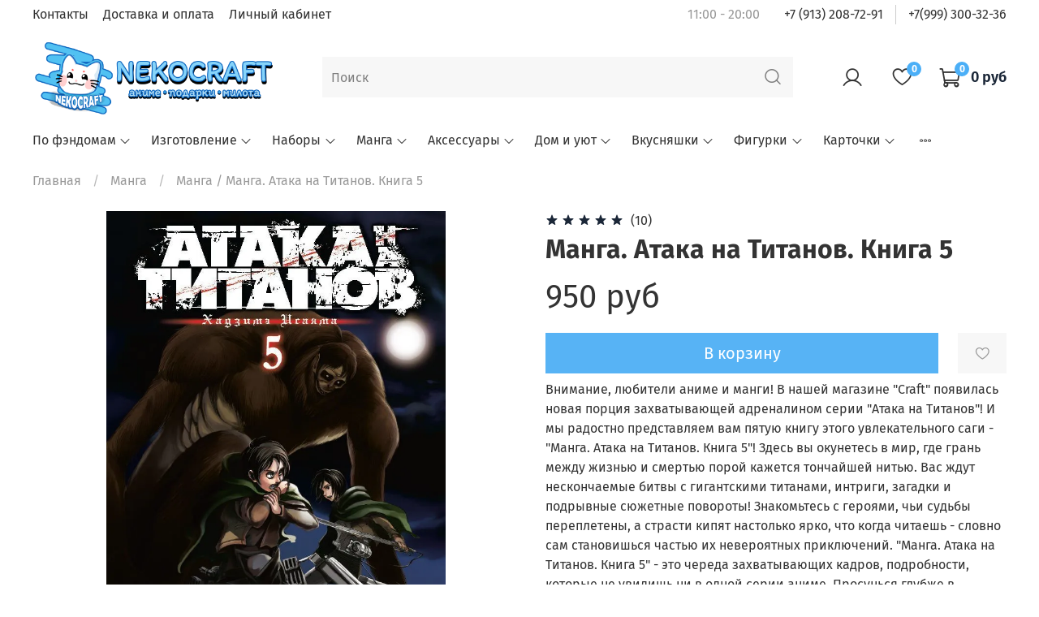

--- FILE ---
content_type: text/html; charset=utf-8
request_url: https://the-craft.ru/product/ataka-na-titanov-kniga-5
body_size: 52023
content:
<!DOCTYPE html>
<html
  style="
    --color-btn-bg:#57B3F5;
--color-btn-bg-is-dark:true;
--bg:#ffffff;
--bg-is-dark:false;

--color-text: var(--color-text-dark);
--color-text-minor-shade: var(--color-text-dark-minor-shade);
--color-text-major-shade: var(--color-text-dark-major-shade);
--color-text-half-shade: var(--color-text-dark-half-shade);

--color-notice-warning-is-dark:false;
--color-notice-success-is-dark:false;
--color-notice-error-is-dark:false;
--color-notice-info-is-dark:false;
--color-form-controls-bg:var(--bg);
--color-form-controls-bg-disabled:var(--bg-minor-shade);
--color-form-controls-border-color:var(--bg-half-shade);
--color-form-controls-color:var(--color-text);
--is-editor:false;


  "
  >
  <head><meta data-config="{&quot;product_id&quot;:246510605}" name="page-config" content="" /><meta data-config="{&quot;money_with_currency_format&quot;:{&quot;delimiter&quot;:&quot; &quot;,&quot;separator&quot;:&quot;.&quot;,&quot;format&quot;:&quot;%n %u&quot;,&quot;unit&quot;:&quot;руб&quot;,&quot;show_price_without_cents&quot;:1},&quot;currency_code&quot;:&quot;RUR&quot;,&quot;currency_iso_code&quot;:&quot;RUB&quot;,&quot;default_currency&quot;:{&quot;title&quot;:&quot;Российский рубль&quot;,&quot;code&quot;:&quot;RUR&quot;,&quot;rate&quot;:1.0,&quot;format_string&quot;:&quot;%n %u&quot;,&quot;unit&quot;:&quot;руб&quot;,&quot;price_separator&quot;:&quot;&quot;,&quot;is_default&quot;:true,&quot;price_delimiter&quot;:&quot;&quot;,&quot;show_price_with_delimiter&quot;:true,&quot;show_price_without_cents&quot;:true},&quot;facebook&quot;:{&quot;pixelActive&quot;:false,&quot;currency_code&quot;:&quot;RUB&quot;,&quot;use_variants&quot;:null},&quot;vk&quot;:{&quot;pixel_active&quot;:null,&quot;price_list_id&quot;:null},&quot;new_ya_metrika&quot;:true,&quot;ecommerce_data_container&quot;:&quot;dataLayer&quot;,&quot;common_js_version&quot;:null,&quot;vue_ui_version&quot;:null,&quot;feedback_captcha_enabled&quot;:&quot;1&quot;,&quot;account_id&quot;:808423,&quot;hide_items_out_of_stock&quot;:false,&quot;forbid_order_over_existing&quot;:true,&quot;minimum_items_price&quot;:null,&quot;enable_comparison&quot;:true,&quot;locale&quot;:&quot;ru&quot;,&quot;client_group&quot;:null,&quot;consent_to_personal_data&quot;:{&quot;active&quot;:true,&quot;obligatory&quot;:true,&quot;description&quot;:&quot;\u003cp\u003eНастоящим подтверждаю, что я ознакомлен и согласен с условиями \u003ca href=\&quot;/page/politika\&quot;\u003eоферты и политики конфиденциальности\u003c/a\u003e.\u003c/p\u003e&quot;},&quot;recaptcha_key&quot;:&quot;6LfXhUEmAAAAAOGNQm5_a2Ach-HWlFKD3Sq7vfFj&quot;,&quot;recaptcha_key_v3&quot;:&quot;6LcZi0EmAAAAAPNov8uGBKSHCvBArp9oO15qAhXa&quot;,&quot;yandex_captcha_key&quot;:&quot;ysc1_ec1ApqrRlTZTXotpTnO8PmXe2ISPHxsd9MO3y0rye822b9d2&quot;,&quot;checkout_float_order_content_block&quot;:true,&quot;available_products_characteristics_ids&quot;:null,&quot;sber_id_app_id&quot;:&quot;5b5a3c11-72e5-4871-8649-4cdbab3ba9a4&quot;,&quot;theme_generation&quot;:4,&quot;quick_checkout_captcha_enabled&quot;:true,&quot;max_order_lines_count&quot;:500,&quot;sber_bnpl_min_amount&quot;:1000,&quot;sber_bnpl_max_amount&quot;:150000,&quot;counter_settings&quot;:{&quot;data_layer_name&quot;:&quot;dataLayer&quot;,&quot;new_counters_setup&quot;:false,&quot;add_to_cart_event&quot;:true,&quot;remove_from_cart_event&quot;:true,&quot;add_to_wishlist_event&quot;:true},&quot;site_setting&quot;:{&quot;show_cart_button&quot;:true,&quot;show_service_button&quot;:false,&quot;show_marketplace_button&quot;:false,&quot;show_quick_checkout_button&quot;:false},&quot;warehouses&quot;:[],&quot;captcha_type&quot;:&quot;google&quot;,&quot;human_readable_urls&quot;:false}" name="shop-config" content="" /><meta name='js-evnvironment' content='production' /><meta name='default-locale' content='ru' /><meta name='insales-redefined-api-methods' content="[]" />
<!--InsalesCounter -->
<script type="text/javascript">
(function() {
  if (typeof window.__insalesCounterId !== 'undefined') {
    return;
  }

  try {
    Object.defineProperty(window, '__insalesCounterId', {
      value: 808423,
      writable: true,
      configurable: true
    });
  } catch (e) {
    console.error('InsalesCounter: Failed to define property, using fallback:', e);
    window.__insalesCounterId = 808423;
  }

  if (typeof window.__insalesCounterId === 'undefined') {
    console.error('InsalesCounter: Failed to set counter ID');
    return;
  }

  let script = document.createElement('script');
  script.async = true;
  script.src = '/javascripts/insales_counter.js?7';
  let firstScript = document.getElementsByTagName('script')[0];
  firstScript.parentNode.insertBefore(script, firstScript);
})();
</script>
<!-- /InsalesCounter -->
      <script>gtmDataLayer = []; gtmDataLayer.push({
      'ecommerce': {
        'detail': {
          'products': [{"id":"246510605","name":"Манга. Атака на Титанов. Книга 5","category":"Каталог/Манга/Манга","price":"950.0"}]
         }
       }
    });</script>
      <!-- Google Tag Manager -->
      <script>(function(w,d,s,l,i){w[l]=w[l]||[];w[l].push({'gtm.start':
      new Date().getTime(),event:'gtm.js'});var f=d.getElementsByTagName(s)[0],
      j=d.createElement(s),dl=l!='dataLayer'?'&l='+l:'';j.async=true;j.src=
      'https://www.googletagmanager.com/gtm.js?id='+i+dl;f.parentNode.insertBefore(j,f);
      })(window,document,'script','gtmDataLayer','GTM-MZZCCFS');
      </script>
      <!-- End Google Tag Manager -->

    <!-- meta -->
<meta charset="UTF-8" /><title>Манга. Атака на Титанов. Книга 5 – купить по цене 950 руб в аниме магазине «Nekocraft» </title><meta name="description" content="Манга. Атака на Титанов. Книга 5 - купить в аниме магазине «Nekocraft»  по выгодной цене. Тысячи аниме товаров на любой вкус, собираем уникальные подарочные наборы по интересам получателя. Доставка по всей России. По вопросам звоните +7 (953) 801-50-82.">
<meta data-config="{&quot;static-versioned&quot;: &quot;1.38&quot;}" name="theme-meta-data" content="">

<meta name="robots" content="index,follow" />

<meta http-equiv="X-UA-Compatible" content="IE=edge,chrome=1" />
<meta name="viewport" content="width=device-width, initial-scale=1.0" />
<meta name="SKYPE_TOOLBAR" content="SKYPE_TOOLBAR_PARSER_COMPATIBLE" />
<meta name="format-detection" content="telephone=no">
<meta name="yandex-verification" content="f1ca27f9cb1410d3" />
<meta name="google-site-verification" content="brfXy2aNUOFg5lgrwNPKwUWTDymUaG0mMXTBpQ1G_p4" />  

<script type="text/javascript" src="https://vk.com/js/api/openapi.js?168"></script>


<!-- canonical url--><link rel="canonical" href="https://the-craft.ru/product/ataka-na-titanov-kniga-5"/>


<!-- rss feed-->
    <meta property="og:title" content="Манга. Атака на Титанов. Книга 5">
    <meta property="og:type" content="website">
    <meta property="og:url" content="https://the-craft.ru/product/ataka-na-titanov-kniga-5">

    
      <meta property="og:image" content="https://static.insales-cdn.com/images/products/1/6713/438065721/60.jpeg">
    




<!-- icons-->
<link rel="icon" type="image/png" sizes="16x16" href="https://static.insales-cdn.com/assets/1/4965/6452069/1740129715/favicon.png" /><style media="screen">
  @supports (content-visibility: hidden) {
    body:not(.settings_loaded) {
      content-visibility: hidden;
    }
  }
  @supports not (content-visibility: hidden) {
    body:not(.settings_loaded) {
      visibility: hidden;
    }
  }
</style> 

  <meta name='product-id' content='246510605' />
</head>
  <body data-multi-lang="false">
    <noscript>
<div class="njs-alert-overlay">
  <div class="njs-alert-wrapper">
    <div class="njs-alert">
      <p>Включите в вашем браузере JavaScript!</p>
    </div>
  </div>
</div>
</noscript>

    <div class="page_layout page_layout-clear ">
      <header>
      
        <div
  class="layout widget-type_widget_v4_header_2_ffdc58ff4d155a344e746a4693a58d7e"
  style="--logo-img:'https://static.insales-cdn.com/files/1/4455/35197287/original/Лого_для_сайта_NEW_4_fead5075390148eee60815049fb1eb04.png'; --logo-max-width:300px; --live-search:true; --hide-catalog:false; --hide-top-panel:false; --hide-search:false; --hide-language:true; --hide-personal:false; --hide-compare:true; --hide-favorite:false; --hide-total-price:false; --bage-bg:#4BAFF7; --bage-bg-is-dark:true; --bage-bg-minor-shade:#69bdf8; --bage-bg-minor-shade-is-dark:true; --bage-bg-major-shade:#88caf9; --bage-bg-major-shade-is-light:true; --bage-bg-half-shade:#e4f3fe; --bage-bg-half-shade-is-light:true; --header-wide-bg:true; --header-top-pt:0.5vw; --header-top-pb:0.5vw; --header-main-pt:1vw; --header-main-pb:1vw; --layout-content-max-width:1408px; --header-wide-content:false; --hide-desktop:false; --hide-mobile:false;"
  data-widget-drop-item-id="64559690"
  
  >
  <div class="layout__content">
    




<div class="header header_no-languages">
  <div class="header__mobile-head">
    <div class="header__mobile-head-content">
      <button type="button" class="button button_size-l header__hide-mobile-menu-btn js-hide-mobile-menu">
        <span class="icon icon-times"></span>
      </button>

      
    </div>
  </div>

  <div class="header__content">
    <div class="header-part-top">
      <div class="header-part-top__inner">
        <div class="header__area-menu">
          <ul class="header__menu js-cut-list" data-navigation data-menu-handle="main-menu">
            
              <li class="header__menu-item" data-navigation-item data-menu-item-id="9470167">
                <div class="header__menu-controls">
                  <a href="/page/contacts" class="header__menu-link" data-navigation-link="/page/contacts">
                    Контакты
                  </a>
                </div>
              </li>
            
              <li class="header__menu-item" data-navigation-item data-menu-item-id="9468042">
                <div class="header__menu-controls">
                  <a href="/page/delivery-and-payment" class="header__menu-link" data-navigation-link="/page/delivery-and-payment">
                    Доставка и оплата
                  </a>
                </div>
              </li>
            
              <li class="header__menu-item" data-navigation-item data-menu-item-id="9468044">
                <div class="header__menu-controls">
                  <a href="/client_account/login" class="header__menu-link" data-navigation-link="/client_account/login">
                    Личный кабинет
                  </a>
                </div>
              </li>
            
          </ul>
        </div>

        <div class="header__area-text">
          
          <div class="header__work-time">11:00 - 20:00</div>
          
        </div>

        <div class="header__area-contacts">
          
  
    <div class="header__phone">
      <a class="header__phone-value" href="tel:+79132087291">+7 (913) 208-72-91</a>
    </div>
  
  
    <div class="header__phone _phone-2">
      <a class="header__phone-value" href="tel:+79993003236">+7(999)  300-32-36</a>
    </div>
  

        </div>

        
      </div>
    </div>

    <div class="header-part-main">
      <div class="header-part-main__inner">
        <div class="header__area-logo">
          
  
    
      <a href=" / " class="header__logo">
        <img src="https://static.insales-cdn.com/files/1/4455/35197287/original/Лого_для_сайта_NEW_4_fead5075390148eee60815049fb1eb04.png" alt="Аниме магазин NekoCraft" title="Аниме магазин NekoCraft" />
      </a>
    
  

        </div>

        <div class="header__area-search">
          <div class="header__search">
            <form action="/search" method="get" class="header__search-form">
              <input type="text" autocomplete="off" class="form-control form-control_size-l header__search-field" name="q" value="" placeholder="Поиск"  data-search-field />
              <button type="submit" class="button button_size-l header__search-btn">
                <span class="icon icon-search"></span>
              </button>
              <input type="hidden" name="lang" value="ru">
              <div class="header__search__results" data-search-result></div>
            </form>
            <button type="button" class="button button_size-l header__search-mobile-btn js-show-mobile-search">
                <span class="icon icon-search _show"></span>
              <span class="icon icon-times _hide"></span>
            </button>
          </div>
        </div>

        <div class="header__area-controls">
          
            <a href="/client_account/orders" class="header__control-btn header__cabinet">
              <span class="icon icon-user"></span>
            </a>
          

          
            
          

          
            <a href="/favorites" class="header__control-btn header__favorite">
              <span class="icon icon-favorites">
                <span class="header__control-bage" data-ui-favorites-counter>0</span>
              </span>
            </a>
          

          <a href="/cart_items" class="header__control-btn header__cart">
            <span class="icon icon-cart">
              <span class="header__control-bage" data-cart-positions-count></span>
            </span>
            <span class="header__control-text" data-cart-total-price></span>
          </a>
        </div>


        <div class="header__area-collections">
          
          

          

          
          

          <div class="header__collections-head">Каталог</div>

          <ul class="header__collections js-cut-list-collections" data-navigation>
            
            
              
              
              

              
              

              
              

              
                

                

                <li class="header__collections-item" data-navigation-item>
                  <div class="header__collections-controls">
                    <a href="/collection/po-fandomam" class="header__collections-link  with-arrow" data-navigation-link="/collection/po-fandomam" >
                      По фэндомам

                      
                        <span class="icon icon-angle-down"></span>
                      
                    </a>

                    
                      <button class="button button_size-s header__collections-show-submenu-btn js-show-touch-submenu" type="button">
                      <span class="icon icon-angle-down"></span>
                    </button>
                    
                  </div>

                  
                    <ul class="header__collections-submenu" data-navigation-submenu>
                      <div class="header__collections-submenu-content">
                  

                  

                  
              
              
            
              
              
              

              
              

              
              

              
                

                

                <li class="header__collections-item" data-navigation-item>
                  <div class="header__collections-controls">
                    <a href="/collection/ataka-titanov" class="header__collections-link " data-navigation-link="/collection/ataka-titanov" >
                      Атака титанов

                      
                    </a>

                    
                  </div>

                  

                  

                  
                    </li>
                  
              
              
            
              
              
              

              
              

              
              

              
                

                

                <li class="header__collections-item" data-navigation-item>
                  <div class="header__collections-controls">
                    <a href="/collection/bezdomnyy-bog" class="header__collections-link " data-navigation-link="/collection/bezdomnyy-bog" >
                      Бездомный бог

                      
                    </a>

                    
                  </div>

                  

                  

                  
                    </li>
                  
              
              
            
              
              
              

              
              

              
              

              
                

                

                <li class="header__collections-item" data-navigation-item>
                  <div class="header__collections-controls">
                    <a href="/collection/genshin-impact" class="header__collections-link " data-navigation-link="/collection/genshin-impact" >
                      Genshin Impact

                      
                    </a>

                    
                  </div>

                  

                  

                  
                    </li>
                  
              
              
            
              
              
              

              
              

              
              

              
                

                

                <li class="header__collections-item" data-navigation-item>
                  <div class="header__collections-controls">
                    <a href="/collection/honkay" class="header__collections-link " data-navigation-link="/collection/honkay" >
                      Хонкай

                      
                    </a>

                    
                  </div>

                  

                  

                  
                    </li>
                  
              
              
            
              
              
              

              
              

              
              

              
                

                

                <li class="header__collections-item" data-navigation-item>
                  <div class="header__collections-controls">
                    <a href="/collection/one-piece-bolshoy-kush" class="header__collections-link " data-navigation-link="/collection/one-piece-bolshoy-kush" >
                      One Piece / Большой куш

                      
                    </a>

                    
                  </div>

                  

                  

                  
                    </li>
                  
              
              
            
              
              
              

              
              

              
              

              
                

                

                <li class="header__collections-item" data-navigation-item>
                  <div class="header__collections-controls">
                    <a href="/collection/voleybol" class="header__collections-link " data-navigation-link="/collection/voleybol" >
                      Волейбол

                      
                    </a>

                    
                  </div>

                  

                  

                  
                    </li>
                  
              
              
            
              
              
              

              
              

              
              

              
                

                

                <li class="header__collections-item" data-navigation-item>
                  <div class="header__collections-controls">
                    <a href="/collection/velikiy-iz-brodyachih-psov" class="header__collections-link " data-navigation-link="/collection/velikiy-iz-brodyachih-psov" >
                      Великий из бродячих псов

                      
                    </a>

                    
                  </div>

                  

                  

                  
                    </li>
                  
              
              
            
              
              
              

              
              

              
              

              
                

                

                <li class="header__collections-item" data-navigation-item>
                  <div class="header__collections-controls">
                    <a href="/collection/kitayskie-novelly" class="header__collections-link " data-navigation-link="/collection/kitayskie-novelly" >
                      Китайские новеллы

                      
                    </a>

                    
                  </div>

                  

                  

                  
                    </li>
                  
              
              
            
              
              
              

              
              

              
              

              
                

                

                <li class="header__collections-item" data-navigation-item>
                  <div class="header__collections-controls">
                    <a href="/collection/chelovek-benzopila" class="header__collections-link " data-navigation-link="/collection/chelovek-benzopila" >
                      Человек-бензопила

                      
                    </a>

                    
                  </div>

                  

                  

                  
                    </li>
                  
              
              
            
              
              
              

              
              

              
              

              
                

                

                <li class="header__collections-item" data-navigation-item>
                  <div class="header__collections-controls">
                    <a href="/collection/semya-shpiona" class="header__collections-link " data-navigation-link="/collection/semya-shpiona" >
                      Семья Шпиона

                      
                    </a>

                    
                  </div>

                  

                  

                  
                    </li>
                  
              
              
            
              
              
              

              
              

              
              

              
                

                

                <li class="header__collections-item" data-navigation-item>
                  <div class="header__collections-controls">
                    <a href="/collection/sanrio" class="header__collections-link " data-navigation-link="/collection/sanrio" >
                      Санрио

                      
                    </a>

                    
                  </div>

                  

                  

                  
                    </li>
                  
              
              
            
              
              
              

              
              

              
              

              
                

                

                <li class="header__collections-item" data-navigation-item>
                  <div class="header__collections-controls">
                    <a href="/collection/danganronpa" class="header__collections-link " data-navigation-link="/collection/danganronpa" >
                      Данганронпа

                      
                    </a>

                    
                  </div>

                  

                  

                  
                    </li>
                  
              
              
            
              
              
              

              
              

              
              

              
                

                

                <li class="header__collections-item" data-navigation-item>
                  <div class="header__collections-controls">
                    <a href="/collection/evangelion" class="header__collections-link " data-navigation-link="/collection/evangelion" >
                      Евангелион

                      
                    </a>

                    
                  </div>

                  

                  

                  
                    </li>
                  
              
              
            
              
              
              

              
              

              
              

              
                

                

                <li class="header__collections-item" data-navigation-item>
                  <div class="header__collections-controls">
                    <a href="/collection/k-pop-2" class="header__collections-link  with-arrow" data-navigation-link="/collection/k-pop-2" >
                      K-POP

                      
                        <span class="icon icon-angle-down"></span>
                      
                    </a>

                    
                      <button class="button button_size-s header__collections-show-submenu-btn js-show-touch-submenu" type="button">
                      <span class="icon icon-angle-down"></span>
                    </button>
                    
                  </div>

                  
                    <ul class="header__collections-submenu" data-navigation-submenu>
                      <div class="header__collections-submenu-content">
                  

                  

                  
              
              
            
              
              
              

              
              

              
              

              
                

                

                <li class="header__collections-item" data-navigation-item>
                  <div class="header__collections-controls">
                    <a href="/collection/albomy" class="header__collections-link " data-navigation-link="/collection/albomy" >
                      Альбомы

                      
                    </a>

                    
                  </div>

                  

                  

                  
                    </li>
                  
              
              
            
              
              
              

              
              

              
              

              
                

                
                  
                    
                      </div>
                    </ul>
                  

                  </li>
                

                <li class="header__collections-item" data-navigation-item>
                  <div class="header__collections-controls">
                    <a href="/collection/igry" class="header__collections-link " data-navigation-link="/collection/igry" >
                      Игры

                      
                    </a>

                    
                  </div>

                  

                  

                  
                    </li>
                  
              
              
            
              
              
              

              
              

              
              

              
                

                

                <li class="header__collections-item" data-navigation-item>
                  <div class="header__collections-controls">
                    <a href="/collection/klinok-rassekayuschiy-demonov" class="header__collections-link " data-navigation-link="/collection/klinok-rassekayuschiy-demonov" >
                      Клинок, рассекающий демонов

                      
                    </a>

                    
                  </div>

                  

                  

                  
                    </li>
                  
              
              
            
              
              
              

              
              

              
              

              
                

                

                <li class="header__collections-item" data-navigation-item>
                  <div class="header__collections-controls">
                    <a href="/collection/magicheskaya-bitva" class="header__collections-link " data-navigation-link="/collection/magicheskaya-bitva" >
                      Магическая битва

                      
                    </a>

                    
                  </div>

                  

                  

                  
                    </li>
                  
              
              
            
              
              
              

              
              

              
              

              
                

                

                <li class="header__collections-item" data-navigation-item>
                  <div class="header__collections-controls">
                    <a href="/collection/milyy-vo-frankse" class="header__collections-link " data-navigation-link="/collection/milyy-vo-frankse" >
                      Милый во Франксе

                      
                    </a>

                    
                  </div>

                  

                  

                  
                    </li>
                  
              
              
            
              
              
              

              
              

              
              

              
                

                

                <li class="header__collections-item" data-navigation-item>
                  <div class="header__collections-controls">
                    <a href="/collection/moya-geroyskaya-akademiya" class="header__collections-link " data-navigation-link="/collection/moya-geroyskaya-akademiya" >
                      Моя геройская академия

                      
                    </a>

                    
                  </div>

                  

                  

                  
                    </li>
                  
              
              
            
              
              
              

              
              

              
              

              
                

                

                <li class="header__collections-item" data-navigation-item>
                  <div class="header__collections-controls">
                    <a href="/collection/neveroyatnye-priklyucheniya-dzhodzho" class="header__collections-link " data-navigation-link="/collection/neveroyatnye-priklyucheniya-dzhodzho" >
                      Невероятные приключения ДжоДжо

                      
                    </a>

                    
                  </div>

                  

                  

                  
                    </li>
                  
              
              
            
              
              
              

              
              

              
              

              
                

                

                <li class="header__collections-item" data-navigation-item>
                  <div class="header__collections-controls">
                    <a href="/collection/tokiyskie-mstiteli" class="header__collections-link " data-navigation-link="/collection/tokiyskie-mstiteli" >
                      Токийские мстители

                      
                    </a>

                    
                  </div>

                  

                  

                  
                    </li>
                  
              
              
            
              
              
              

              
              

              
              

              
                

                

                <li class="header__collections-item" data-navigation-item>
                  <div class="header__collections-controls">
                    <a href="/collection/tokiyskiy-gul" class="header__collections-link " data-navigation-link="/collection/tokiyskiy-gul" >
                      Токийский гуль

                      
                    </a>

                    
                  </div>

                  

                  

                  
                    </li>
                  
              
              
            
              
              
              

              
              

              
              

              
                

                

                <li class="header__collections-item" data-navigation-item>
                  <div class="header__collections-controls">
                    <a href="/collection/tualetnyy-malchik-hanako-kun" class="header__collections-link " data-navigation-link="/collection/tualetnyy-malchik-hanako-kun" >
                      Туалетный мальчик Ханако-кун

                      
                    </a>

                    
                  </div>

                  

                  

                  
                    </li>
                  
              
              
            
              
              
              

              
              

              
              

              
                

                

                <li class="header__collections-item" data-navigation-item>
                  <div class="header__collections-controls">
                    <a href="/collection/tetrad-smerti" class="header__collections-link " data-navigation-link="/collection/tetrad-smerti" >
                      Тетрадь смерти

                      
                    </a>

                    
                  </div>

                  

                  

                  
                    </li>
                  
              
              
            
              
              
              

              
              

              
              

              
                

                

                <li class="header__collections-item" data-navigation-item>
                  <div class="header__collections-controls">
                    <a href="/collection/skeyt-beskonechnost" class="header__collections-link " data-navigation-link="/collection/skeyt-beskonechnost" >
                      Скейт: Бесконечность

                      
                    </a>

                    
                  </div>

                  

                  

                  
                    </li>
                  
              
              
            
              
              
              

              
              

              
              

              
                

                

                <li class="header__collections-item" data-navigation-item>
                  <div class="header__collections-controls">
                    <a href="/collection/hanter-h-hanter" class="header__collections-link " data-navigation-link="/collection/hanter-h-hanter" >
                      Хантер х Хантер

                      
                    </a>

                    
                  </div>

                  

                  

                  
                    </li>
                  
              
              
            
              
              
              

              
              

              
              

              
                

                

                <li class="header__collections-item" data-navigation-item>
                  <div class="header__collections-controls">
                    <a href="/collection/hvost-fei" class="header__collections-link " data-navigation-link="/collection/hvost-fei" >
                      Хвост феи

                      
                    </a>

                    
                  </div>

                  

                  

                  
                    </li>
                  
              
              
            
              
              
              

              
              

              
              

              
                

                

                <li class="header__collections-item" data-navigation-item>
                  <div class="header__collections-controls">
                    <a href="/collection/garri-potter" class="header__collections-link " data-navigation-link="/collection/garri-potter" >
                      Гарри Поттер

                      
                    </a>

                    
                  </div>

                  

                  

                  
                    </li>
                  
              
              
            
              
              
              

              
              

              
              

              
                

                

                <li class="header__collections-item" data-navigation-item>
                  <div class="header__collections-controls">
                    <a href="/collection/marvel-i-dc" class="header__collections-link " data-navigation-link="/collection/marvel-i-dc" >
                      MARVEL и DC

                      
                    </a>

                    
                  </div>

                  

                  

                  
                    </li>
                  
              
              
            
              
              
              

              
              

              
              

              
                

                

                <li class="header__collections-item" data-navigation-item>
                  <div class="header__collections-controls">
                    <a href="/collection/zvezdnye-voyny" class="header__collections-link " data-navigation-link="/collection/zvezdnye-voyny" >
                      Звездные войны

                      
                    </a>

                    
                  </div>

                  

                  

                  
                    </li>
                  
              
              
            
              
              
              

              
              

              
              

              
                

                
                  
                    
                      </div>
                    </ul>
                  

                  </li>
                

                <li class="header__collections-item" data-navigation-item>
                  <div class="header__collections-controls">
                    <a href="/collection/izgotovlenie" class="header__collections-link  with-arrow" data-navigation-link="/collection/izgotovlenie" >
                      Изготовление

                      
                        <span class="icon icon-angle-down"></span>
                      
                    </a>

                    
                      <button class="button button_size-s header__collections-show-submenu-btn js-show-touch-submenu" type="button">
                      <span class="icon icon-angle-down"></span>
                    </button>
                    
                  </div>

                  
                    <ul class="header__collections-submenu" data-navigation-submenu>
                      <div class="header__collections-submenu-content">
                  

                  

                  
              
              
            
              
              
              

              
              

              
              

              
                

                

                <li class="header__collections-item" data-navigation-item>
                  <div class="header__collections-controls">
                    <a href="/collection/tovary-so-svoim-printom" class="header__collections-link " data-navigation-link="/collection/tovary-so-svoim-printom" >
                      Товары со своим принтом

                      
                    </a>

                    
                  </div>

                  

                  

                  
                    </li>
                  
              
              
            
              
              
              

              
              

              
              

              
                

                

                <li class="header__collections-item" data-navigation-item>
                  <div class="header__collections-controls">
                    <a href="/collection/gotovye-makety" class="header__collections-link  with-arrow" data-navigation-link="/collection/gotovye-makety" >
                      Каталог наших макетов

                      
                        <span class="icon icon-angle-down"></span>
                      
                    </a>

                    
                      <button class="button button_size-s header__collections-show-submenu-btn js-show-touch-submenu" type="button">
                      <span class="icon icon-angle-down"></span>
                    </button>
                    
                  </div>

                  
                    <ul class="header__collections-submenu" data-navigation-submenu>
                      <div class="header__collections-submenu-content">
                  

                  

                  
              
              
            
              
              
              

              
              

              
              

              
                

                

                <li class="header__collections-item" data-navigation-item>
                  <div class="header__collections-controls">
                    <a href="/collection/shoppery" class="header__collections-link " data-navigation-link="/collection/shoppery" >
                      Шопперы

                      
                    </a>

                    
                  </div>

                  

                  

                  
                    </li>
                  
              
              
            
              
              
              

              
              

              
              

              
                

                

                <li class="header__collections-item" data-navigation-item>
                  <div class="header__collections-controls">
                    <a href="/collection/tetradi-2" class="header__collections-link " data-navigation-link="/collection/tetradi-2" >
                      Тетради

                      
                    </a>

                    
                  </div>

                  

                  

                  
                    </li>
                  
              
              
            
              
              
              

              
              

              
              

              
                

                

                <li class="header__collections-item" data-navigation-item>
                  <div class="header__collections-controls">
                    <a href="/collection/sketchbuki-2" class="header__collections-link " data-navigation-link="/collection/sketchbuki-2" >
                      Скетчбуки

                      
                    </a>

                    
                  </div>

                  

                  

                  
                    </li>
                  
              
              
            
              
              
              

              
              

              
              

              
                

                

                <li class="header__collections-item" data-navigation-item>
                  <div class="header__collections-controls">
                    <a href="/collection/kruzhki-2" class="header__collections-link " data-navigation-link="/collection/kruzhki-2" >
                      Кружки

                      
                    </a>

                    
                  </div>

                  

                  

                  
                    </li>
                  
              
              
            
              
              
              

              
              

              
              

              
                

                

                <li class="header__collections-item" data-navigation-item>
                  <div class="header__collections-controls">
                    <a href="/collection/kovriki-dlya-myshi-2" class="header__collections-link " data-navigation-link="/collection/kovriki-dlya-myshi-2" >
                      Коврики для мыши

                      
                    </a>

                    
                  </div>

                  

                  

                  
                    </li>
                  
              
              
            
              
              
              

              
              

              
              

              
                

                

                <li class="header__collections-item" data-navigation-item>
                  <div class="header__collections-controls">
                    <a href="/collection/zazhigalki" class="header__collections-link " data-navigation-link="/collection/zazhigalki" >
                      Зажигалки

                      
                    </a>

                    
                  </div>

                  

                  

                  
                    </li>
                  
              
              
            
              
              
              

              
              

              
              

              
                

                

                <li class="header__collections-item" data-navigation-item>
                  <div class="header__collections-controls">
                    <a href="/collection/breloki-2" class="header__collections-link " data-navigation-link="/collection/breloki-2" >
                      Брелоки

                      
                    </a>

                    
                  </div>

                  

                  

                  
                    </li>
                  
              
              
            
              
              
              

              
              

              
              

              
                

                

                <li class="header__collections-item" data-navigation-item>
                  <div class="header__collections-controls">
                    <a href="/collection/bloknoty-2" class="header__collections-link " data-navigation-link="/collection/bloknoty-2" >
                      Блокноты

                      
                    </a>

                    
                  </div>

                  

                  

                  
                    </li>
                  
              
              
            
              
              
              

              
              

              
              

              
                

                

                <li class="header__collections-item" data-navigation-item>
                  <div class="header__collections-controls">
                    <a href="/collection/belye-futbolki" class="header__collections-link " data-navigation-link="/collection/belye-futbolki" >
                      Белые футболки

                      
                    </a>

                    
                  </div>

                  

                  

                  
                    </li>
                  
              
              
            
              
              
              

              
              

              
              

              
                

                
                  
                    
                      </div>
                    </ul>
                  
                    
                      </li>
                    
                      </div>
                    </ul>
                  

                  </li>
                

                <li class="header__collections-item" data-navigation-item>
                  <div class="header__collections-controls">
                    <a href="/collection/podarochnye-boksy" class="header__collections-link  with-arrow" data-navigation-link="/collection/podarochnye-boksy" >
                      Наборы

                      
                        <span class="icon icon-angle-down"></span>
                      
                    </a>

                    
                      <button class="button button_size-s header__collections-show-submenu-btn js-show-touch-submenu" type="button">
                      <span class="icon icon-angle-down"></span>
                    </button>
                    
                  </div>

                  
                    <ul class="header__collections-submenu" data-navigation-submenu>
                      <div class="header__collections-submenu-content">
                  

                  

                  
              
              
            
              
              
              

              
              

              
              

              
                

                

                <li class="header__collections-item" data-navigation-item>
                  <div class="header__collections-controls">
                    <a href="/collection/milota-boksy" class="header__collections-link " data-navigation-link="/collection/milota-boksy" >
                      Милота боксы

                      
                    </a>

                    
                  </div>

                  

                  

                  
                    </li>
                  
              
              
            
              
              
              

              
              

              
              

              
                

                

                <li class="header__collections-item" data-navigation-item>
                  <div class="header__collections-controls">
                    <a href="/collection/anime-boksy" class="header__collections-link " data-navigation-link="/collection/anime-boksy" >
                      Аниме боксы

                      
                    </a>

                    
                  </div>

                  

                  

                  
                    </li>
                  
              
              
            
              
              
              

              
              

              
              

              
                

                
                  
                    
                      </div>
                    </ul>
                  

                  </li>
                

                <li class="header__collections-item" data-navigation-item>
                  <div class="header__collections-controls">
                    <a href="/collection/pechatnoe-izdanie" class="header__collections-link  with-arrow" data-navigation-link="/collection/pechatnoe-izdanie" >
                      Манга

                      
                        <span class="icon icon-angle-down"></span>
                      
                    </a>

                    
                      <button class="button button_size-s header__collections-show-submenu-btn js-show-touch-submenu" type="button">
                      <span class="icon icon-angle-down"></span>
                    </button>
                    
                  </div>

                  
                    <ul class="header__collections-submenu" data-navigation-submenu>
                      <div class="header__collections-submenu-content">
                  

                  

                  
              
              
            
              
              
              

              
              

              
              

              
                

                

                <li class="header__collections-item" data-navigation-item>
                  <div class="header__collections-controls">
                    <a href="/collection/komiksy" class="header__collections-link " data-navigation-link="/collection/komiksy" >
                      Манга

                      
                    </a>

                    
                  </div>

                  

                  

                  
                    </li>
                  
              
              
            
              
              
              

              
              

              
              

              
                

                
                  
                    
                      </div>
                    </ul>
                  

                  </li>
                

                <li class="header__collections-item" data-navigation-item>
                  <div class="header__collections-controls">
                    <a href="/collection/aksessuary" class="header__collections-link  with-arrow" data-navigation-link="/collection/aksessuary" >
                      Аксессуары

                      
                        <span class="icon icon-angle-down"></span>
                      
                    </a>

                    
                      <button class="button button_size-s header__collections-show-submenu-btn js-show-touch-submenu" type="button">
                      <span class="icon icon-angle-down"></span>
                    </button>
                    
                  </div>

                  
                    <ul class="header__collections-submenu" data-navigation-submenu>
                      <div class="header__collections-submenu-content">
                  

                  

                  
              
              
            
              
              
              

              
              

              
              

              
                

                

                <li class="header__collections-item" data-navigation-item>
                  <div class="header__collections-controls">
                    <a href="/collection/obodki" class="header__collections-link " data-navigation-link="/collection/obodki" >
                      Ободки

                      
                    </a>

                    
                  </div>

                  

                  

                  
                    </li>
                  
              
              
            
              
              
              

              
              

              
              

              
                

                

                <li class="header__collections-item" data-navigation-item>
                  <div class="header__collections-controls">
                    <a href="/collection/kulony" class="header__collections-link " data-navigation-link="/collection/kulony" >
                      Кулоны

                      
                    </a>

                    
                  </div>

                  

                  

                  
                    </li>
                  
              
              
            
              
              
              

              
              

              
              

              
                

                

                <li class="header__collections-item" data-navigation-item>
                  <div class="header__collections-controls">
                    <a href="/collection/chokery" class="header__collections-link " data-navigation-link="/collection/chokery" >
                      Чокеры

                      
                    </a>

                    
                  </div>

                  

                  

                  
                    </li>
                  
              
              
            
              
              
              

              
              

              
              

              
                

                

                <li class="header__collections-item" data-navigation-item>
                  <div class="header__collections-controls">
                    <a href="/collection/sergi" class="header__collections-link " data-navigation-link="/collection/sergi" >
                      Сережки

                      
                    </a>

                    
                  </div>

                  

                  

                  
                    </li>
                  
              
              
            
              
              
              

              
              

              
              

              
                

                

                <li class="header__collections-item" data-navigation-item>
                  <div class="header__collections-controls">
                    <a href="/collection/pirsing" class="header__collections-link " data-navigation-link="/collection/pirsing" >
                      Пирсинг

                      
                    </a>

                    
                  </div>

                  

                  

                  
                    </li>
                  
              
              
            
              
              
              

              
              

              
              

              
                

                

                <li class="header__collections-item" data-navigation-item>
                  <div class="header__collections-controls">
                    <a href="/collection/koltsa" class="header__collections-link " data-navigation-link="/collection/koltsa" >
                      Кольца

                      
                    </a>

                    
                  </div>

                  

                  

                  
                    </li>
                  
              
              
            
              
              
              

              
              

              
              

              
                

                

                <li class="header__collections-item" data-navigation-item>
                  <div class="header__collections-controls">
                    <a href="/collection/braslety" class="header__collections-link " data-navigation-link="/collection/braslety" >
                      Браслеты

                      
                    </a>

                    
                  </div>

                  

                  

                  
                    </li>
                  
              
              
            
              
              
              

              
              

              
              

              
                

                

                <li class="header__collections-item" data-navigation-item>
                  <div class="header__collections-controls">
                    <a href="/collection/shnury-dlya-beydzha" class="header__collections-link " data-navigation-link="/collection/shnury-dlya-beydzha" >
                      Шнуры для бейджа

                      
                    </a>

                    
                  </div>

                  

                  

                  
                    </li>
                  
              
              
            
              
              
              

              
              

              
              

              
                

                

                <li class="header__collections-item" data-navigation-item>
                  <div class="header__collections-controls">
                    <a href="/collection/kardholdery" class="header__collections-link " data-navigation-link="/collection/kardholdery" >
                      Кардхолдеры

                      
                    </a>

                    
                  </div>

                  

                  

                  
                    </li>
                  
              
              
            
              
              
              

              
              

              
              

              
                

                

                <li class="header__collections-item" data-navigation-item>
                  <div class="header__collections-controls">
                    <a href="/collection/breloki" class="header__collections-link " data-navigation-link="/collection/breloki" >
                      Брелоки

                      
                    </a>

                    
                  </div>

                  

                  

                  
                    </li>
                  
              
              
            
              
              
              

              
              

              
              

              
                

                

                <li class="header__collections-item" data-navigation-item>
                  <div class="header__collections-controls">
                    <a href="/collection/maski" class="header__collections-link " data-navigation-link="/collection/maski" >
                      Маски

                      
                    </a>

                    
                  </div>

                  

                  

                  
                    </li>
                  
              
              
            
              
              
              

              
              

              
              

              
                

                

                <li class="header__collections-item" data-navigation-item>
                  <div class="header__collections-controls">
                    <a href="/collection/znachki" class="header__collections-link " data-navigation-link="/collection/znachki" >
                      Значки

                      
                    </a>

                    
                  </div>

                  

                  

                  
                    </li>
                  
              
              
            
              
              
              

              
              

              
              

              
                

                

                <li class="header__collections-item" data-navigation-item>
                  <div class="header__collections-controls">
                    <a href="/collection/piny" class="header__collections-link " data-navigation-link="/collection/piny" >
                      Пины

                      
                    </a>

                    
                  </div>

                  

                  

                  
                    </li>
                  
              
              
            
              
              
              

              
              

              
              

              
                

                

                <li class="header__collections-item" data-navigation-item>
                  <div class="header__collections-controls">
                    <a href="/collection/oblozhki-na-pasport" class="header__collections-link " data-navigation-link="/collection/oblozhki-na-pasport" >
                      Обложки на паспорт

                      
                    </a>

                    
                  </div>

                  

                  

                  
                    </li>
                  
              
              
            
              
              
              

              
              

              
              

              
                

                

                <li class="header__collections-item" data-navigation-item>
                  <div class="header__collections-controls">
                    <a href="/collection/oblozhka-na-studencheskiy" class="header__collections-link " data-navigation-link="/collection/oblozhka-na-studencheskiy" >
                      Обложка на студенческий

                      
                    </a>

                    
                  </div>

                  

                  

                  
                    </li>
                  
              
              
            
              
              
              

              
              

              
              

              
                

                

                <li class="header__collections-item" data-navigation-item>
                  <div class="header__collections-controls">
                    <a href="/collection/kovriki-dlya-myshi" class="header__collections-link " data-navigation-link="/collection/kovriki-dlya-myshi" >
                      Коврики для мыши

                      
                    </a>

                    
                  </div>

                  

                  

                  
                    </li>
                  
              
              
            
              
              
              

              
              

              
              

              
                

                

                <li class="header__collections-item" data-navigation-item>
                  <div class="header__collections-controls">
                    <a href="/collection/zonty" class="header__collections-link " data-navigation-link="/collection/zonty" >
                      Зонты

                      
                    </a>

                    
                  </div>

                  

                  

                  
                    </li>
                  
              
              
            
              
              
              

              
              

              
              

              
                

                
                  
                    
                      </div>
                    </ul>
                  

                  </li>
                

                <li class="header__collections-item" data-navigation-item>
                  <div class="header__collections-controls">
                    <a href="/collection/dom-i-uyut" class="header__collections-link  with-arrow" data-navigation-link="/collection/dom-i-uyut" >
                      Дом и уют

                      
                        <span class="icon icon-angle-down"></span>
                      
                    </a>

                    
                      <button class="button button_size-s header__collections-show-submenu-btn js-show-touch-submenu" type="button">
                      <span class="icon icon-angle-down"></span>
                    </button>
                    
                  </div>

                  
                    <ul class="header__collections-submenu" data-navigation-submenu>
                      <div class="header__collections-submenu-content">
                  

                  

                  
              
              
            
              
              
              

              
              

              
              

              
                

                

                <li class="header__collections-item" data-navigation-item>
                  <div class="header__collections-controls">
                    <a href="/collection/plyushevye-igrushki" class="header__collections-link " data-navigation-link="/collection/plyushevye-igrushki" >
                      Плюшевые игрушки

                      
                    </a>

                    
                  </div>

                  

                  

                  
                    </li>
                  
              
              
            
              
              
              

              
              

              
              

              
                

                

                <li class="header__collections-item" data-navigation-item>
                  <div class="header__collections-controls">
                    <a href="/collection/dakimakury" class="header__collections-link " data-navigation-link="/collection/dakimakury" >
                      Дакимакуры

                      
                    </a>

                    
                  </div>

                  

                  

                  
                    </li>
                  
              
              
            
              
              
              

              
              

              
              

              
                

                

                <li class="header__collections-item" data-navigation-item>
                  <div class="header__collections-controls">
                    <a href="/collection/figurnye-podushki" class="header__collections-link " data-navigation-link="/collection/figurnye-podushki" >
                      Фигурные подушки

                      
                    </a>

                    
                  </div>

                  

                  

                  
                    </li>
                  
              
              
            
              
              
              

              
              

              
              

              
                

                

                <li class="header__collections-item" data-navigation-item>
                  <div class="header__collections-controls">
                    <a href="/collection/lampy-i-nochniki" class="header__collections-link " data-navigation-link="/collection/lampy-i-nochniki" >
                      Лампы и ночники

                      
                    </a>

                    
                  </div>

                  

                  

                  
                    </li>
                  
              
              
            
              
              
              

              
              

              
              

              
                

                

                <li class="header__collections-item" data-navigation-item>
                  <div class="header__collections-controls">
                    <a href="/collection/gobeleny" class="header__collections-link " data-navigation-link="/collection/gobeleny" >
                      Гобелены

                      
                    </a>

                    
                  </div>

                  

                  

                  
                    </li>
                  
              
              
            
              
              
              

              
              

              
              

              
                

                

                <li class="header__collections-item" data-navigation-item>
                  <div class="header__collections-controls">
                    <a href="/collection/kruzhki" class="header__collections-link " data-navigation-link="/collection/kruzhki" >
                      Кружки

                      
                    </a>

                    
                  </div>

                  

                  

                  
                    </li>
                  
              
              
            
              
              
              

              
              

              
              

              
                

                

                <li class="header__collections-item" data-navigation-item>
                  <div class="header__collections-controls">
                    <a href="/collection/butylochki" class="header__collections-link " data-navigation-link="/collection/butylochki" >
                      Бутылочки

                      
                    </a>

                    
                  </div>

                  

                  

                  
                    </li>
                  
              
              
            
              
              
              

              
              

              
              

              
                

                

                <li class="header__collections-item" data-navigation-item>
                  <div class="header__collections-controls">
                    <a href="/collection/termostakany" class="header__collections-link " data-navigation-link="/collection/termostakany" >
                      Термостаканы

                      
                    </a>

                    
                  </div>

                  

                  

                  
                    </li>
                  
              
              
            
              
              
              

              
              

              
              

              
                

                

                <li class="header__collections-item" data-navigation-item>
                  <div class="header__collections-controls">
                    <a href="/collection/termosy" class="header__collections-link " data-navigation-link="/collection/termosy" >
                      Термосы

                      
                    </a>

                    
                  </div>

                  

                  

                  
                    </li>
                  
              
              
            
              
              
              

              
              

              
              

              
                

                

                <li class="header__collections-item" data-navigation-item>
                  <div class="header__collections-controls">
                    <a href="/collection/magnity" class="header__collections-link " data-navigation-link="/collection/magnity" >
                      Магниты

                      
                    </a>

                    
                  </div>

                  

                  

                  
                    </li>
                  
              
              
            
              
              
              

              
              

              
              

              
                

                

                <li class="header__collections-item" data-navigation-item>
                  <div class="header__collections-controls">
                    <a href="/collection/kovry" class="header__collections-link " data-navigation-link="/collection/kovry" >
                      Ковры

                      
                    </a>

                    
                  </div>

                  

                  

                  
                    </li>
                  
              
              
            
              
              
              

              
              

              
              

              
                

                

                <li class="header__collections-item" data-navigation-item>
                  <div class="header__collections-controls">
                    <a href="/collection/konstruktor" class="header__collections-link " data-navigation-link="/collection/konstruktor" >
                      Конструктор

                      
                    </a>

                    
                  </div>

                  

                  

                  
                    </li>
                  
              
              
            
              
              
              

              
              

              
              

              
                

                

                <li class="header__collections-item" data-navigation-item>
                  <div class="header__collections-controls">
                    <a href="/collection/zaryadnoe-ustroystvo" class="header__collections-link " data-navigation-link="/collection/zaryadnoe-ustroystvo" >
                      Разное

                      
                    </a>

                    
                  </div>

                  

                  

                  
                    </li>
                  
              
              
            
              
              
              

              
              

              
              

              
                

                
                  
                    
                      </div>
                    </ul>
                  

                  </li>
                

                <li class="header__collections-item" data-navigation-item>
                  <div class="header__collections-controls">
                    <a href="/collection/sedobnoe" class="header__collections-link  with-arrow" data-navigation-link="/collection/sedobnoe" >
                      Вкусняшки

                      
                        <span class="icon icon-angle-down"></span>
                      
                    </a>

                    
                      <button class="button button_size-s header__collections-show-submenu-btn js-show-touch-submenu" type="button">
                      <span class="icon icon-angle-down"></span>
                    </button>
                    
                  </div>

                  
                    <ul class="header__collections-submenu" data-navigation-submenu>
                      <div class="header__collections-submenu-content">
                  

                  

                  
              
              
            
              
              
              

              
              

              
              

              
                

                

                <li class="header__collections-item" data-navigation-item>
                  <div class="header__collections-controls">
                    <a href="/collection/neobychnye-vkusnyashki" class="header__collections-link " data-navigation-link="/collection/neobychnye-vkusnyashki" >
                      Необычные вкусняшки

                      
                    </a>

                    
                  </div>

                  

                  

                  
                    </li>
                  
              
              
            
              
              
              

              
              

              
              

              
                

                

                <li class="header__collections-item" data-navigation-item>
                  <div class="header__collections-controls">
                    <a href="/collection/vkusnyashki-s-nadpisyami" class="header__collections-link " data-navigation-link="/collection/vkusnyashki-s-nadpisyami" >
                      Вкусняшки с надписями

                      
                    </a>

                    
                  </div>

                  

                  

                  
                    </li>
                  
              
              
            
              
              
              

              
              

              
              

              
                

                

                <li class="header__collections-item" data-navigation-item>
                  <div class="header__collections-controls">
                    <a href="/collection/napitki" class="header__collections-link " data-navigation-link="/collection/napitki" >
                      Напитки

                      
                    </a>

                    
                  </div>

                  

                  

                  
                    </li>
                  
              
              
            
              
              
              

              
              

              
              

              
                

                

                <li class="header__collections-item" data-navigation-item>
                  <div class="header__collections-controls">
                    <a href="/collection/lapsha" class="header__collections-link " data-navigation-link="/collection/lapsha" >
                      Лапша

                      
                    </a>

                    
                  </div>

                  

                  

                  
                    </li>
                  
              
              
            
              
              
              

              
              

              
              

              
                

                

                <li class="header__collections-item" data-navigation-item>
                  <div class="header__collections-controls">
                    <a href="/collection/kislye-konfety" class="header__collections-link " data-navigation-link="/collection/kislye-konfety" >
                      Кислые конфеты

                      
                    </a>

                    
                  </div>

                  

                  

                  
                    </li>
                  
              
              
            
              
              
              

              
              

              
              

              
                

                

                <li class="header__collections-item" data-navigation-item>
                  <div class="header__collections-controls">
                    <a href="/collection/moti" class="header__collections-link " data-navigation-link="/collection/moti" >
                      Моти

                      
                    </a>

                    
                  </div>

                  

                  

                  
                    </li>
                  
              
              
            
              
              
              

              
              

              
              

              
                

                
                  
                    
                      </div>
                    </ul>
                  

                  </li>
                

                <li class="header__collections-item" data-navigation-item>
                  <div class="header__collections-controls">
                    <a href="/collection/figurki" class="header__collections-link  with-arrow" data-navigation-link="/collection/figurki" >
                      Фигурки

                      
                        <span class="icon icon-angle-down"></span>
                      
                    </a>

                    
                      <button class="button button_size-s header__collections-show-submenu-btn js-show-touch-submenu" type="button">
                      <span class="icon icon-angle-down"></span>
                    </button>
                    
                  </div>

                  
                    <ul class="header__collections-submenu" data-navigation-submenu>
                      <div class="header__collections-submenu-content">
                  

                  

                  
              
              
            
              
              
              

              
              

              
              

              
                

                

                <li class="header__collections-item" data-navigation-item>
                  <div class="header__collections-controls">
                    <a href="/collection/akrilovye-figurki" class="header__collections-link " data-navigation-link="/collection/akrilovye-figurki" >
                      Акриловые фигурки

                      
                    </a>

                    
                  </div>

                  

                  

                  
                    </li>
                  
              
              
            
              
              
              

              
              

              
              

              
                

                

                <li class="header__collections-item" data-navigation-item>
                  <div class="header__collections-controls">
                    <a href="/collection/derevyannye-figurki" class="header__collections-link " data-navigation-link="/collection/derevyannye-figurki" >
                      Деревянные фигурки

                      
                    </a>

                    
                  </div>

                  

                  

                  
                    </li>
                  
              
              
            
              
              
              

              
              

              
              

              
                

                

                <li class="header__collections-item" data-navigation-item>
                  <div class="header__collections-controls">
                    <a href="/collection/obemnye-figurki" class="header__collections-link " data-navigation-link="/collection/obemnye-figurki" >
                      Объемные фигурки

                      
                    </a>

                    
                  </div>

                  

                  

                  
                    </li>
                  
              
              
            
              
              
              

              
              

              
              

              
                

                
                  
                    
                      </div>
                    </ul>
                  

                  </li>
                

                <li class="header__collections-item" data-navigation-item>
                  <div class="header__collections-controls">
                    <a href="/collection/kollektsionnye-karty" class="header__collections-link  with-arrow" data-navigation-link="/collection/kollektsionnye-karty" >
                      Карточки

                      
                        <span class="icon icon-angle-down"></span>
                      
                    </a>

                    
                      <button class="button button_size-s header__collections-show-submenu-btn js-show-touch-submenu" type="button">
                      <span class="icon icon-angle-down"></span>
                    </button>
                    
                  </div>

                  
                    <ul class="header__collections-submenu" data-navigation-submenu>
                      <div class="header__collections-submenu-content">
                  

                  

                  
              
              
            
              
              
              

              
              

              
              

              
                

                

                <li class="header__collections-item" data-navigation-item>
                  <div class="header__collections-controls">
                    <a href="/collection/albomy-dlya-kart" class="header__collections-link " data-navigation-link="/collection/albomy-dlya-kart" >
                      Альбомы для карт

                      
                    </a>

                    
                  </div>

                  

                  

                  
                    </li>
                  
              
              
            
              
              
              

              
              

              
              

              
                

                

                <li class="header__collections-item" data-navigation-item>
                  <div class="header__collections-controls">
                    <a href="/collection/bindery" class="header__collections-link " data-navigation-link="/collection/bindery" >
                      Биндеры

                      
                    </a>

                    
                  </div>

                  

                  

                  
                    </li>
                  
              
              
            
              
              
              

              
              

              
              

              
                

                
                  
                    
                      </div>
                    </ul>
                  

                  </li>
                

                <li class="header__collections-item" data-navigation-item>
                  <div class="header__collections-controls">
                    <a href="/collection/nastolki" class="header__collections-link  with-arrow" data-navigation-link="/collection/nastolki" >
                      Настолки

                      
                        <span class="icon icon-angle-down"></span>
                      
                    </a>

                    
                      <button class="button button_size-s header__collections-show-submenu-btn js-show-touch-submenu" type="button">
                      <span class="icon icon-angle-down"></span>
                    </button>
                    
                  </div>

                  
                    <ul class="header__collections-submenu" data-navigation-submenu>
                      <div class="header__collections-submenu-content">
                  

                  

                  
              
              
            
              
              
              

              
              

              
              

              
                

                

                <li class="header__collections-item" data-navigation-item>
                  <div class="header__collections-controls">
                    <a href="/collection/igralnye-karty" class="header__collections-link " data-navigation-link="/collection/igralnye-karty" >
                      Игральные карты

                      
                    </a>

                    
                  </div>

                  

                  

                  
                    </li>
                  
              
              
            
              
              
              

              
              

              
              

              
                

                

                <li class="header__collections-item" data-navigation-item>
                  <div class="header__collections-controls">
                    <a href="/collection/gadaniya" class="header__collections-link " data-navigation-link="/collection/gadaniya" >
                      Гадания

                      
                    </a>

                    
                  </div>

                  

                  

                  
                    </li>
                  
              
              
            
              
              
              

              
              

              
              

              
                

                

                <li class="header__collections-item" data-navigation-item>
                  <div class="header__collections-controls">
                    <a href="/collection/pazly" class="header__collections-link " data-navigation-link="/collection/pazly" >
                      Пазлы

                      
                    </a>

                    
                  </div>

                  

                  

                  
                    </li>
                  
              
              
            
              
              
              

              
              

              
              

              
                

                

                <li class="header__collections-item" data-navigation-item>
                  <div class="header__collections-controls">
                    <a href="/collection/konstruktory" class="header__collections-link " data-navigation-link="/collection/konstruktory" >
                      Конструкторы

                      
                    </a>

                    
                  </div>

                  

                  

                  
                    </li>
                  
              
              
            
              
              
              

              
              

              
              

              
                

                
                  
                    
                      </div>
                    </ul>
                  

                  </li>
                

                <li class="header__collections-item" data-navigation-item>
                  <div class="header__collections-controls">
                    <a href="/collection/kantselyariya" class="header__collections-link  with-arrow" data-navigation-link="/collection/kantselyariya" >
                      Канцелярия

                      
                        <span class="icon icon-angle-down"></span>
                      
                    </a>

                    
                      <button class="button button_size-s header__collections-show-submenu-btn js-show-touch-submenu" type="button">
                      <span class="icon icon-angle-down"></span>
                    </button>
                    
                  </div>

                  
                    <ul class="header__collections-submenu" data-navigation-submenu>
                      <div class="header__collections-submenu-content">
                  

                  

                  
              
              
            
              
              
              

              
              

              
              

              
                

                

                <li class="header__collections-item" data-navigation-item>
                  <div class="header__collections-controls">
                    <a href="/collection/melochi" class="header__collections-link " data-navigation-link="/collection/melochi" >
                      Мелочи

                      
                    </a>

                    
                  </div>

                  

                  

                  
                    </li>
                  
              
              
            
              
              
              

              
              

              
              

              
                

                

                <li class="header__collections-item" data-navigation-item>
                  <div class="header__collections-controls">
                    <a href="/collection/nakleyki" class="header__collections-link " data-navigation-link="/collection/nakleyki" >
                      Наклейки

                      
                    </a>

                    
                  </div>

                  

                  

                  
                    </li>
                  
              
              
            
              
              
              

              
              

              
              

              
                

                

                <li class="header__collections-item" data-navigation-item>
                  <div class="header__collections-controls">
                    <a href="/collection/ruchki" class="header__collections-link " data-navigation-link="/collection/ruchki" >
                      Ручки

                      
                    </a>

                    
                  </div>

                  

                  

                  
                    </li>
                  
              
              
            
              
              
              

              
              

              
              

              
                

                

                <li class="header__collections-item" data-navigation-item>
                  <div class="header__collections-controls">
                    <a href="/collection/penaly" class="header__collections-link " data-navigation-link="/collection/penaly" >
                      Пеналы

                      
                    </a>

                    
                  </div>

                  

                  

                  
                    </li>
                  
              
              
            
              
              
              

              
              

              
              

              
                

                

                <li class="header__collections-item" data-navigation-item>
                  <div class="header__collections-controls">
                    <a href="/collection/bloknoty" class="header__collections-link " data-navigation-link="/collection/bloknoty" >
                      Блокноты

                      
                    </a>

                    
                  </div>

                  

                  

                  
                    </li>
                  
              
              
            
              
              
              

              
              

              
              

              
                

                

                <li class="header__collections-item" data-navigation-item>
                  <div class="header__collections-controls">
                    <a href="/collection/tetradi" class="header__collections-link " data-navigation-link="/collection/tetradi" >
                      Тетради

                      
                    </a>

                    
                  </div>

                  

                  

                  
                    </li>
                  
              
              
            
              
              
              

              
              

              
              

              
                

                

                <li class="header__collections-item" data-navigation-item>
                  <div class="header__collections-controls">
                    <a href="/collection/sketchbuki" class="header__collections-link " data-navigation-link="/collection/sketchbuki" >
                      Скетчбуки

                      
                    </a>

                    
                  </div>

                  

                  

                  
                    </li>
                  
              
              
            
              
              
              

              
              

              
              

              
                

                

                <li class="header__collections-item" data-navigation-item>
                  <div class="header__collections-controls">
                    <a href="/collection/konverty" class="header__collections-link " data-navigation-link="/collection/konverty" >
                      Конверты

                      
                    </a>

                    
                  </div>

                  

                  

                  
                    </li>
                  
              
              
            
              
              
              

              
              

              
              

              
                

                

                <li class="header__collections-item" data-navigation-item>
                  <div class="header__collections-controls">
                    <a href="/collection/plakat" class="header__collections-link " data-navigation-link="/collection/plakat" >
                      Плакат

                      
                    </a>

                    
                  </div>

                  

                  

                  
                    </li>
                  
              
              
            
              
              
              

              
              

              
              

              
                

                
                  
                    
                      </div>
                    </ul>
                  

                  </li>
                

                <li class="header__collections-item" data-navigation-item>
                  <div class="header__collections-controls">
                    <a href="/collection/odezhda" class="header__collections-link  with-arrow" data-navigation-link="/collection/odezhda" >
                      Одежда

                      
                        <span class="icon icon-angle-down"></span>
                      
                    </a>

                    
                      <button class="button button_size-s header__collections-show-submenu-btn js-show-touch-submenu" type="button">
                      <span class="icon icon-angle-down"></span>
                    </button>
                    
                  </div>

                  
                    <ul class="header__collections-submenu" data-navigation-submenu>
                      <div class="header__collections-submenu-content">
                  

                  

                  
              
              
            
              
              
              

              
              

              
              

              
                

                

                <li class="header__collections-item" data-navigation-item>
                  <div class="header__collections-controls">
                    <a href="/collection/kospley" class="header__collections-link  with-arrow" data-navigation-link="/collection/kospley" >
                      Косплей

                      
                        <span class="icon icon-angle-down"></span>
                      
                    </a>

                    
                      <button class="button button_size-s header__collections-show-submenu-btn js-show-touch-submenu" type="button">
                      <span class="icon icon-angle-down"></span>
                    </button>
                    
                  </div>

                  
                    <ul class="header__collections-submenu" data-navigation-submenu>
                      <div class="header__collections-submenu-content">
                  

                  

                  
              
              
            
              
              
              

              
              

              
              

              
                

                

                <li class="header__collections-item" data-navigation-item>
                  <div class="header__collections-controls">
                    <a href="/collection/oruzhie" class="header__collections-link " data-navigation-link="/collection/oruzhie" >
                      Оружие из аниме

                      
                    </a>

                    
                  </div>

                  

                  

                  
                    </li>
                  
              
              
            
              
              
              

              
              

              
              

              
                

                

                <li class="header__collections-item" data-navigation-item>
                  <div class="header__collections-controls">
                    <a href="/collection/kostyumy" class="header__collections-link " data-navigation-link="/collection/kostyumy" >
                      Костюмы

                      
                    </a>

                    
                  </div>

                  

                  

                  
                    </li>
                  
              
              
            
              
              
              

              
              

              
              

              
                

                

                <li class="header__collections-item" data-navigation-item>
                  <div class="header__collections-controls">
                    <a href="/collection/pariki" class="header__collections-link " data-navigation-link="/collection/pariki" >
                      Парики

                      
                    </a>

                    
                  </div>

                  

                  

                  
                    </li>
                  
              
              
            
              
              
              

              
              

              
              

              
                

                

                <li class="header__collections-item" data-navigation-item>
                  <div class="header__collections-controls">
                    <a href="/collection/katalog-1-7e32b9" class="header__collections-link " data-navigation-link="/collection/katalog-1-7e32b9" >
                      Линзы

                      
                    </a>

                    
                  </div>

                  

                  

                  
                    </li>
                  
              
              
            
              
              
              

              
              

              
              

              
                

                

                <li class="header__collections-item" data-navigation-item>
                  <div class="header__collections-controls">
                    <a href="/collection/aksessuarys" class="header__collections-link " data-navigation-link="/collection/aksessuarys" >
                      Аксессуары

                      
                    </a>

                    
                  </div>

                  

                  

                  
                    </li>
                  
              
              
            
              
              
              

              
              

              
              

              
                

                

                <li class="header__collections-item" data-navigation-item>
                  <div class="header__collections-controls">
                    <a href="/collection/oruzhie-iz-csgo" class="header__collections-link " data-navigation-link="/collection/oruzhie-iz-csgo" >
                      Оружие из CS:GO

                      
                    </a>

                    
                  </div>

                  

                  

                  
                    </li>
                  
              
              
            
              
              
              

              
              

              
              

              
                

                
                  
                    
                      </div>
                    </ul>
                  

                  </li>
                

                <li class="header__collections-item" data-navigation-item>
                  <div class="header__collections-controls">
                    <a href="/collection/kigurumi" class="header__collections-link " data-navigation-link="/collection/kigurumi" >
                      Кигуруми тёплые

                      
                    </a>

                    
                  </div>

                  

                  

                  
                    </li>
                  
              
              
            
              
              
              

              
              

              
              

              
                

                

                <li class="header__collections-item" data-navigation-item>
                  <div class="header__collections-controls">
                    <a href="/collection/kigurumi-letnee" class="header__collections-link " data-navigation-link="/collection/kigurumi-letnee" >
                      Кигуруми летние

                      
                    </a>

                    
                  </div>

                  

                  

                  
                    </li>
                  
              
              
            
              
              
              

              
              

              
              

              
                

                

                <li class="header__collections-item" data-navigation-item>
                  <div class="header__collections-controls">
                    <a href="/collection/golovnoy-ubor" class="header__collections-link " data-navigation-link="/collection/golovnoy-ubor" >
                      Головной убор

                      
                    </a>

                    
                  </div>

                  

                  

                  
                    </li>
                  
              
              
            
              
              
              

              
              

              
              

              
                

                

                <li class="header__collections-item" data-navigation-item>
                  <div class="header__collections-controls">
                    <a href="/collection/tolstovki" class="header__collections-link " data-navigation-link="/collection/tolstovki" >
                      Толстовки

                      
                    </a>

                    
                  </div>

                  

                  

                  
                    </li>
                  
              
              
            
              
              
              

              
              

              
              

              
                

                

                <li class="header__collections-item" data-navigation-item>
                  <div class="header__collections-controls">
                    <a href="/collection/futbolki" class="header__collections-link " data-navigation-link="/collection/futbolki" >
                      Футболки

                      
                    </a>

                    
                  </div>

                  

                  

                  
                    </li>
                  
              
              
            
              
              
              

              
              

              
              

              
                

                

                <li class="header__collections-item" data-navigation-item>
                  <div class="header__collections-controls">
                    <a href="/collection/haori" class="header__collections-link " data-navigation-link="/collection/haori" >
                      Хаори

                      
                    </a>

                    
                  </div>

                  

                  

                  
                    </li>
                  
              
              
            
              
              
              

              
              

              
              

              
                

                

                <li class="header__collections-item" data-navigation-item>
                  <div class="header__collections-controls">
                    <a href="/collection/nosochki" class="header__collections-link " data-navigation-link="/collection/nosochki" >
                      Носочки

                      
                    </a>

                    
                  </div>

                  

                  

                  
                    </li>
                  
              
              
                
                  
                    </ul>
                  
              
            
            
          </ul>
        </div>
      </div>
    </div>
  </div>
</div>

<div class="header-mobile-panel">
  <div class="header-mobile-panel__content">
    <button type="button" class="button button_size-l header-mobile-panel__show-menu-btn js-show-mobile-menu">
      <span class="icon icon-bars"></span>
    </button>

    <div class="header-mobile-panel__logo">
      
  
    
      <a href=" / " class="header__logo">
        <img src="https://static.insales-cdn.com/files/1/4455/35197287/original/Лого_для_сайта_NEW_4_fead5075390148eee60815049fb1eb04.png" alt="Аниме магазин NekoCraft" title="Аниме магазин NekoCraft" />
      </a>
    
  

    </div>

    <div class="header-mobile-panel__controls">
      <a href="/cart_items" class="header__control-btn header__mobile-cart">
        <span class="icon icon-cart">
          <span class="header__control-bage" data-cart-positions-count></span>
        </span>
      </a>
    </div>
  </div>
</div>

  </div>
</div>

      
      </header>

      

      <main>
        
  <div
  class="layout widget-type_widget_v4_breadcrumbs_1_8765053a5a8c47e48ca556e6341a089e"
  style="--delemeter:1; --align:start; --layout-wide-bg:false; --layout-pt:1vw; --layout-pb:0vw; --layout-content-max-width:1408px; --layout-wide-content:false; --layout-edge:false; --hide-desktop:false; --hide-mobile:false;"
  data-widget-drop-item-id="64559684"
  
  >
  <div class="layout__content">
    

<div class="breadcrumb-wrapper delemeter_1">
  <ul class="breadcrumb">
    <li class="breadcrumb-item home">
      <a class="breadcrumb-link" title="Главная" href="/">Главная</a>
    </li>
    
      
      
      
        
        
        
      
        
        
          <li class="breadcrumb-item" data-breadcrumbs="2">
            <a class="breadcrumb-link" title="Манга" href="/collection/pechatnoe-izdanie">Манга</a>  
          </li>
          
        
        
      
        
        
          <li class="breadcrumb-item" data-breadcrumbs="3">
            <a class="breadcrumb-link" title="Манга" href="/collection/komiksy">Манга</a>  / Манга. Атака на Титанов. Книга 5  
          </li>
          
        
        
      
    
  </ul>
</div>




  </div>
</div>


  <div
  class="layout widget-type_widget_v4_product_3_20bc72c4a7a0be25bdcfb826668ecf64"
  style="--display-property-color:text; --show-selected-variant-photos:false; --product-hide-variants-title:false; --product-hide-sku:false; --product-hide-compare:true; --product-hide-description:false; --rating-color:#1B2738; --rating-color-is-dark:true; --rating-color-minor-shade:#283b54; --rating-color-minor-shade-is-dark:true; --rating-color-major-shade:#364f71; --rating-color-major-shade-is-dark:true; --rating-color-half-shade:#6e8eb9; --rating-color-half-shade-is-dark:true; --sticker-font-size:0.9rem; --video-before-image:false; --img-ratio:1; --img-fit:contain; --layout-wide-bg:false; --layout-pt:2vw; --layout-pb:2vw; --layout-content-max-width:1200px; --layout-wide-content:false; --layout-edge:false; --hide-desktop:false; --hide-mobile:false;"
  data-widget-drop-item-id="64559685"
  
  >
  <div class="layout__content">
    

<form
  action="/cart_items"
  method="post"
  data-product-id="246510605"
  data-video-size="0"
  data-product-json="{&quot;id&quot;:246510605,&quot;url&quot;:&quot;/product/ataka-na-titanov-kniga-5&quot;,&quot;title&quot;:&quot;Манга. Атака на Титанов. Книга 5&quot;,&quot;short_description&quot;:&quot;Внимание, любители аниме и манги! В нашей магазине \&quot;Craft\&quot; появилась новая порция захватывающей адреналином серии \&quot;Атака на Титанов\&quot;! И мы радостно представляем вам пятую книгу этого увлекательного саги - \&quot;Манга. Атака на Титанов. Книга 5\&quot;!\n\nЗдесь вы окунетесь в мир, где грань между жизнью и смертью порой кажется тончайшей нитью. Вас ждут нескончаемые битвы с гигантскими титанами, интриги, загадки и подрывные сюжетные повороты! Знакомьтесь с героями, чьи судьбы переплетены, а страсти кипят настолько ярко, что когда читаешь - словно сам становишься частью их невероятных приключений.\n\n\&quot;Манга. Атака на Титанов. Книга 5\&quot; - это череда захватывающих кадров, подробности, которые не увидишь ни в одной серии аниме. Просунься глубже в смертельную смертельность и ощути настоящий дух Титанов!\n\nНе упустите свой шанс! Закажите \&quot;Манга. Атака на Титанов. Книгу 5\&quot; прямо сейчас и погрузитесь в мир тайн, сражений и непредсказуемых судеб! Вас ждет взрывной коктейль из экшна, интриги и глубокого мировосприятия. Не откладывайте, ведь эти странички прятливо приведут вас к зрелищным открытиям и сюжетным виражам!&quot;,&quot;available&quot;:true,&quot;unit&quot;:&quot;pce&quot;,&quot;permalink&quot;:&quot;ataka-na-titanov-kniga-5&quot;,&quot;images&quot;:[{&quot;id&quot;:438065721,&quot;product_id&quot;:246510605,&quot;external_id&quot;:null,&quot;position&quot;:1,&quot;created_at&quot;:&quot;2021-05-12T17:42:55.000+07:00&quot;,&quot;image_processing&quot;:false,&quot;title&quot;:null,&quot;url&quot;:&quot;https://static.insales-cdn.com/images/products/1/6713/438065721/thumb_60.jpeg&quot;,&quot;original_url&quot;:&quot;https://static.insales-cdn.com/images/products/1/6713/438065721/60.jpeg&quot;,&quot;medium_url&quot;:&quot;https://static.insales-cdn.com/images/products/1/6713/438065721/medium_60.jpeg&quot;,&quot;small_url&quot;:&quot;https://static.insales-cdn.com/images/products/1/6713/438065721/micro_60.jpeg&quot;,&quot;thumb_url&quot;:&quot;https://static.insales-cdn.com/images/products/1/6713/438065721/thumb_60.jpeg&quot;,&quot;compact_url&quot;:&quot;https://static.insales-cdn.com/images/products/1/6713/438065721/compact_60.jpeg&quot;,&quot;large_url&quot;:&quot;https://static.insales-cdn.com/images/products/1/6713/438065721/large_60.jpeg&quot;,&quot;filename&quot;:&quot;60.jpeg&quot;,&quot;image_content_type&quot;:&quot;image/jpeg&quot;}],&quot;first_image&quot;:{&quot;id&quot;:438065721,&quot;product_id&quot;:246510605,&quot;external_id&quot;:null,&quot;position&quot;:1,&quot;created_at&quot;:&quot;2021-05-12T17:42:55.000+07:00&quot;,&quot;image_processing&quot;:false,&quot;title&quot;:null,&quot;url&quot;:&quot;https://static.insales-cdn.com/images/products/1/6713/438065721/thumb_60.jpeg&quot;,&quot;original_url&quot;:&quot;https://static.insales-cdn.com/images/products/1/6713/438065721/60.jpeg&quot;,&quot;medium_url&quot;:&quot;https://static.insales-cdn.com/images/products/1/6713/438065721/medium_60.jpeg&quot;,&quot;small_url&quot;:&quot;https://static.insales-cdn.com/images/products/1/6713/438065721/micro_60.jpeg&quot;,&quot;thumb_url&quot;:&quot;https://static.insales-cdn.com/images/products/1/6713/438065721/thumb_60.jpeg&quot;,&quot;compact_url&quot;:&quot;https://static.insales-cdn.com/images/products/1/6713/438065721/compact_60.jpeg&quot;,&quot;large_url&quot;:&quot;https://static.insales-cdn.com/images/products/1/6713/438065721/large_60.jpeg&quot;,&quot;filename&quot;:&quot;60.jpeg&quot;,&quot;image_content_type&quot;:&quot;image/jpeg&quot;},&quot;category_id&quot;:22152484,&quot;canonical_url_collection_id&quot;:13462885,&quot;price_kinds&quot;:[],&quot;price_min&quot;:&quot;950.0&quot;,&quot;price_max&quot;:&quot;950.0&quot;,&quot;bundle&quot;:null,&quot;updated_at&quot;:&quot;2024-12-30T09:33:28.000+07:00&quot;,&quot;video_links&quot;:[],&quot;reviews_average_rating_cached&quot;:null,&quot;reviews_count_cached&quot;:null,&quot;option_names&quot;:[],&quot;properties&quot;:[],&quot;characteristics&quot;:[],&quot;variants&quot;:[{&quot;ozon_link&quot;:null,&quot;wildberries_link&quot;:null,&quot;id&quot;:420370896,&quot;title&quot;:&quot;&quot;,&quot;product_id&quot;:246510605,&quot;sku&quot;:null,&quot;barcode&quot;:null,&quot;dimensions&quot;:null,&quot;available&quot;:true,&quot;image_ids&quot;:[],&quot;image_id&quot;:null,&quot;weight&quot;:null,&quot;created_at&quot;:&quot;2021-05-12T16:59:57.000+07:00&quot;,&quot;updated_at&quot;:&quot;2024-05-22T18:12:56.000+07:00&quot;,&quot;quantity&quot;:2,&quot;price&quot;:&quot;950.0&quot;,&quot;base_price&quot;:&quot;950.0&quot;,&quot;old_price&quot;:null,&quot;prices&quot;:[],&quot;variant_field_values&quot;:[],&quot;option_values&quot;:[]}],&quot;accessories&quot;:[],&quot;list_card_mode&quot;:&quot;buy&quot;,&quot;list_card_mode_with_variants&quot;:&quot;buy&quot;}"
  data-gallery-type="all-photos"
  class="product     is-zero-count-hidden   is-forbid-order-over-existing"
>
  <div class="product__area-photo">
    
      
      

      <div class="product__one-photo">
        <a class="img-ratio img-ratio_cover product__photo" data-fslightbox="product-photos-lightbox-438065721" data-type="image" href="https://static.insales-cdn.com/images/products/1/6713/438065721/60.jpeg">
          <div class="img-ratio__inner">
            <picture><source srcset="https://static.insales-cdn.com/r/O9JE415Pkzg/rs:fit:1000:1000:1/plain/images/products/1/6713/438065721/60.jpeg@webp" type="image/webp" /><img src="https://static.insales-cdn.com/r/UeS4f_S5nSs/rs:fit:1000:1000:1/plain/images/products/1/6713/438065721/60.jpeg@jpeg" alt="Манга. Атака на Титанов. Книга 5" title="Манга. Атака на Титанов. Книга 5" /></picture>
          </div>
        </a>
        <div class="product__available">
          <span data-product-card-available='{
                                             "availableText": "В наличии",
                                             "notAvailableText": "Нет в наличии"
                                             }'
                >
          </span>
        </div>
        
  <div class="stickers">
    
    <div class="sticker sticker-sale" data-product-card-sale-value data-sticker-title="sticker-sale"></div>
    <div class="sticker sticker-preorder" data-sticker-title="sticker-preorder">Предзаказ</div>
  </div>

      </div>
    
  </div>

  <div class="product__area-info">
    <div class="product__info">
      		
          
      <div class="product__rating js-product-rating" data-rating="5" data-trigger-click="reviews-open:insales:site">
        <div class="product__rating-list">
          
          
            <span class="product__rating-star icon-star is-active"></span>
            
          
            <span class="product__rating-star icon-star is-active"></span>
            
          
            <span class="product__rating-star icon-star is-active"></span>
            
          
            <span class="product__rating-star icon-star is-active"></span>
            
          
            <span class="product__rating-star icon-star is-active"></span>
            
          
        </div>
        <div class="product__reviews-count">(10)</div>
      </div>

      
        <div class="product__sku">
          <span data-product-card-sku='{"skuLabel": "арт. "}'>
          </span>
        </div>
      
    </div>
  </div>

  <div class="product__area-title">
    <h1 class="product__title heading">
      Манга. Атака на Титанов. Книга 5
    </h1>
  </div>

  
  <div class="product__area-variants">
    
      <input type="hidden" name="variant_id" value="420370896" />
   

  </div>
  

  <div class="product__area-price">
    <div class="product__price">
      <span class="product__price-cur" data-product-card-price-from-cart></span>
      <span class="product__price-old" data-product-card-old-price></span>
      
    </div>
  </div>

  <div class="product__area-buy">
    <div class="product__buy">
      <div class="product__controls">
        <div class="product__buy-btn-area" id="product-detail-buy-area">
          <div class="product__buy-btn-area-inner">
            <div class="add-cart-counter" data-add-cart-counter='{"step": "1"}'>
              <button type="button" class="button button_size-l add-cart-counter__btn" data-add-cart-counter-btn>
                <span class="add-cart-counter__btn-label">В корзину</span>
              </button>
              <div class="add-cart-counter__controls">
                <button data-add-cart-counter-minus class="button button_size-l add-cart-counter__controls-btn" type="button">-</button>
                <a href="/cart_items" class="button button_size-l add-cart-counter__detail">
                  <span class="add-cart-counter__detail-text">В корзине <span data-add-cart-counter-count></span> шт</span>
                  <span class="add-cart-counter__detail-dop-text">Перейти</span>
                </a>
                <button data-add-cart-counter-plus class="button button_size-l add-cart-counter__controls-btn" type="button">+</button>
              </div>
            </div>

            <button data-product-card-preorder class="button button_size-l button_wide product__preorder-btn" type="button">Предзаказ</button>
            
              <span class="button button_size-l favorites_btn" data-ui-favorites-trigger="246510605">
                <span class="btn-icon icon-favorites"></span>
              </span>
            
          </div>
        </div>

        

        
        
        
      </div>
    </div>
  </div>

  

  <div class="product__area-description">
    
    <div class="product__description static-text">
      Внимание, любители аниме и манги! В нашей магазине "Craft" появилась новая порция захватывающей адреналином серии "Атака на Титанов"! И мы радостно представляем вам пятую книгу этого увлекательного саги - "Манга. Атака на Титанов. Книга 5"!

Здесь вы окунетесь в мир, где грань между жизнью и смертью порой кажется тончайшей нитью. Вас ждут нескончаемые битвы с гигантскими титанами, интриги, загадки и подрывные сюжетные повороты! Знакомьтесь с героями, чьи судьбы переплетены, а страсти кипят настолько ярко, что когда читаешь - словно сам становишься частью их невероятных приключений.

"Манга. Атака на Титанов. Книга 5" - это череда захватывающих кадров, подробности, которые не увидишь ни в одной серии аниме. Просунься глубже в смертельную смертельность и ощути настоящий дух Титанов!

Не упустите свой шанс! Закажите "Манга. Атака на Титанов. Книгу 5" прямо сейчас и погрузитесь в мир тайн, сражений и непредсказуемых судеб! Вас ждет взрывной коктейль из экшна, интриги и глубокого мировосприятия. Не откладывайте, ведь эти странички прятливо приведут вас к зрелищным открытиям и сюжетным виражам!
    </div>
    
  </div>

  <div class="product__area-calculate-delivery">
    



  </div>
</form>




  </div>
</div>


  

  <div
  class="layout widget-type_system_widget_v4_products_related_2"
  style="--count-special-products:16; --product-desc-limit:10; --hide-title:false; --hide-sku:true; --product-hide-rating:true; --hide-description:true; --switch-img-on-hover:false; --align-title:left; --slide-width:270px; --slide-gap:30rem; --product-info-align:left; --product-info-accent:price; --rating-color:#ff4100; --rating-color-is-dark:true; --rating-color-minor-shade:#ff531a; --rating-color-minor-shade-is-dark:true; --rating-color-major-shade:#ff6633; --rating-color-major-shade-is-dark:true; --rating-color-half-shade:#ff9f80; --rating-color-half-shade-is-light:true; --sticker-font-size:0.9rem; --img-ratio:1; --img-fit:contain; --border-radius:0px; --slide-width-mobile:150px; --layout-wide-bg:false; --layout-pt:2vw; --layout-pb:2vw; --layout-content-max-width:1408px; --layout-wide-content:false; --layout-edge:false; --hide-desktop:false; --hide-mobile:false;"
  data-widget-drop-item-id="64559687"
  
  >
  <div class="layout__content">
    
  <div class="special-products js-special-products">
    <div class="special-products__head">
      <div class="h2 special-products__title heading">Рекомендуемые товары</div>
      <div class="special-products__slider-controls">
        <div class="special-products__slider-arrow special-products__slider-arrow-prev js-move-slide">
          <span class="special-products__slider-arrow-icon icon-arrow-left"></span>
        </div>
        <div class="special-products__slider-arrow special-products__slider-arrow-next js-move-slide">
          <span class="special-products__slider-arrow-icon icon-arrow-right"></span>
        </div>
      </div>
    </div>
    <div
      class="splide js-special-products-slider"
      data-slide-min-width="270"
      data-slide-min-width-mobile="150"
      data-slide-gap="30"
      >
      <div class="splide__track">
        <div class="splide__list">
        
        <div class="splide__slide">
          
          <form
            action="/cart_items"
            method="post"
            data-product-id="246510603"
            data-product-updated-at="1735526008"
            data-product-without-many-variants="true"
            data-review-singular="Отзыв"
            data-review-singular-gen="Отзыва"
            data-review-plural="Отзывов"
            class="product-preview    is-zero-count-hidden    is-forbid-order-over-existing "
          >
            <div class="product-preview__content">
              <div class="product-preview__area-photo">
                <div class="product-preview__photo">
                  
                    <span class="button button_size-s favorites_btn" data-ui-favorites-trigger="246510603">
                      <span class="btn-icon icon-favorites-o"></span>
                      <span class="btn-icon icon-favorites-f"></span>
                    </span>
                  
                  <div class="img-ratio img-ratio_cover">
                    <div class="img-ratio__inner">
                      
                      <a href="/product/ataka-na-titanov-kniga-1">
                        
                        

                        
                        

                        

                        
                          
                          
                            
                          <picture>
                            <source media="(min-width:768px)" srcset="https://static.insales-cdn.com/r/audIyMkl78g/rs:fit:540:0:1/q:100/plain/images/products/1/6568/438065576/58.jpg@webp" type="image/webp" loading="lazy">
                            <source media="(max-width:767px)" srcset="https://static.insales-cdn.com/r/zoSW1LKj0Ik/rs:fit:300:0:1/q:100/plain/images/products/1/6568/438065576/large_58.jpg@webp" type="image/webp" loading="lazy">

                            <img src="https://static.insales-cdn.com/r/VSD3AMeteeA/rs:fit:540:0:1/q:100/plain/images/products/1/6568/438065576/58.jpg@jpg" loading="lazy" alt="Манга. Атака на Титанов. Книга 1">
                          </picture>
                          
                        
                        
                      </a>
                    </div>
                  </div>
                  <div class="product-preview__available">
                    
                      В наличии
                    
                  </div>

                  <div class="stickers">
                    
                    <div class="sticker sticker-sale" data-product-card-sale-value data-sticker-title="sticker-sale"></div>
                    <div class="sticker sticker-preorder" data-sticker-title="sticker-preorder">Предзаказ</div>
                  </div>
                </div>
              </div>

              <div class="product-preview__area-sku">
                <div class="product-preview__sku">
                  
                    
                  
                </div>
              </div>

              <div class="product-preview__area-title">
                <div class="product-preview__title">
                  <a href="/product/ataka-na-titanov-kniga-1">Манга. Атака на Титанов. Книга 1</a>
                </div>
              </div>

              

              <div class="product-preview__area-description">
                
              </div>

              <div class="product-preview__area-bottom">
                <div class="product-preview__price">
                  
                    
                    <span class="product-preview__price-cur">950 руб</span>
                  
                </div>
                <div class="product-preview__controls">
                  <input type="hidden" name="quantity" value="1">
                  <input type="hidden" name="variant_id" value="420370894">


                

                  
                    
                      <button class="button button_wide product-preview__buy-btn" type="submit" data-item-add>В корзину</button>
                    
                  


                
                </div>
               </div>
            </div>
          </form>
        </div>
        
        <div class="splide__slide">
          
          <form
            action="/cart_items"
            method="post"
            data-product-id="246510604"
            data-product-updated-at="1735526008"
            data-product-without-many-variants="true"
            data-review-singular="Отзыв"
            data-review-singular-gen="Отзыва"
            data-review-plural="Отзывов"
            class="product-preview    is-zero-count-hidden    is-forbid-order-over-existing "
          >
            <div class="product-preview__content">
              <div class="product-preview__area-photo">
                <div class="product-preview__photo">
                  
                    <span class="button button_size-s favorites_btn" data-ui-favorites-trigger="246510604">
                      <span class="btn-icon icon-favorites-o"></span>
                      <span class="btn-icon icon-favorites-f"></span>
                    </span>
                  
                  <div class="img-ratio img-ratio_cover">
                    <div class="img-ratio__inner">
                      
                      <a href="/product/ataka-na-titanov-kniga-4">
                        
                        

                        
                        

                        

                        
                          
                          
                            
                          <picture>
                            <source media="(min-width:768px)" srcset="https://static.insales-cdn.com/r/NIBpaRoJw2w/rs:fit:540:0:1/q:100/plain/images/products/1/6629/438065637/59.jpeg@webp" type="image/webp" loading="lazy">
                            <source media="(max-width:767px)" srcset="https://static.insales-cdn.com/r/ERGR7GR_SHQ/rs:fit:300:0:1/q:100/plain/images/products/1/6629/438065637/large_59.jpeg@webp" type="image/webp" loading="lazy">

                            <img src="https://static.insales-cdn.com/r/0tLjBURG_jw/rs:fit:540:0:1/q:100/plain/images/products/1/6629/438065637/59.jpeg@jpeg" loading="lazy" alt="Манга. Атака на Титанов. Книга 4">
                          </picture>
                          
                        
                        
                      </a>
                    </div>
                  </div>
                  <div class="product-preview__available">
                    
                      В наличии
                    
                  </div>

                  <div class="stickers">
                    
                    <div class="sticker sticker-sale" data-product-card-sale-value data-sticker-title="sticker-sale"></div>
                    <div class="sticker sticker-preorder" data-sticker-title="sticker-preorder">Предзаказ</div>
                  </div>
                </div>
              </div>

              <div class="product-preview__area-sku">
                <div class="product-preview__sku">
                  
                    
                  
                </div>
              </div>

              <div class="product-preview__area-title">
                <div class="product-preview__title">
                  <a href="/product/ataka-na-titanov-kniga-4">Манга. Атака на Титанов. Книга 4</a>
                </div>
              </div>

              

              <div class="product-preview__area-description">
                
              </div>

              <div class="product-preview__area-bottom">
                <div class="product-preview__price">
                  
                    
                    <span class="product-preview__price-cur">950 руб</span>
                  
                </div>
                <div class="product-preview__controls">
                  <input type="hidden" name="quantity" value="1">
                  <input type="hidden" name="variant_id" value="420370895">


                

                  
                    
                      <button class="button button_wide product-preview__buy-btn" type="submit" data-item-add>В корзину</button>
                    
                  


                
                </div>
               </div>
            </div>
          </form>
        </div>
        
        <div class="splide__slide">
          
          <form
            action="/cart_items"
            method="post"
            data-product-id="246510606"
            data-product-updated-at="1735526008"
            data-product-without-many-variants="true"
            data-review-singular="Отзыв"
            data-review-singular-gen="Отзыва"
            data-review-plural="Отзывов"
            class="product-preview    is-zero-count-hidden    is-forbid-order-over-existing "
          >
            <div class="product-preview__content">
              <div class="product-preview__area-photo">
                <div class="product-preview__photo">
                  
                    <span class="button button_size-s favorites_btn" data-ui-favorites-trigger="246510606">
                      <span class="btn-icon icon-favorites-o"></span>
                      <span class="btn-icon icon-favorites-f"></span>
                    </span>
                  
                  <div class="img-ratio img-ratio_cover">
                    <div class="img-ratio__inner">
                      
                      <a href="/product/ataka-na-titanov-kniga-9">
                        
                        

                        
                        

                        

                        
                          
                          
                            
                          <picture>
                            <source media="(min-width:768px)" srcset="https://static.insales-cdn.com/r/iSlTmM5kjyg/rs:fit:540:0:1/q:100/plain/images/products/1/6767/438065775/61.jpg@webp" type="image/webp" loading="lazy">
                            <source media="(max-width:767px)" srcset="https://static.insales-cdn.com/r/TLQtECcng5s/rs:fit:300:0:1/q:100/plain/images/products/1/6767/438065775/large_61.jpg@webp" type="image/webp" loading="lazy">

                            <img src="https://static.insales-cdn.com/r/QrIbC0oMbJo/rs:fit:540:0:1/q:100/plain/images/products/1/6767/438065775/61.jpg@jpg" loading="lazy" alt="Манга. Атака на Титанов. Книга 9">
                          </picture>
                          
                        
                        
                      </a>
                    </div>
                  </div>
                  <div class="product-preview__available">
                    
                      В наличии
                    
                  </div>

                  <div class="stickers">
                    
                    <div class="sticker sticker-sale" data-product-card-sale-value data-sticker-title="sticker-sale"></div>
                    <div class="sticker sticker-preorder" data-sticker-title="sticker-preorder">Предзаказ</div>
                  </div>
                </div>
              </div>

              <div class="product-preview__area-sku">
                <div class="product-preview__sku">
                  
                    
                  
                </div>
              </div>

              <div class="product-preview__area-title">
                <div class="product-preview__title">
                  <a href="/product/ataka-na-titanov-kniga-9">Манга. Атака на Титанов. Книга 9</a>
                </div>
              </div>

              

              <div class="product-preview__area-description">
                
              </div>

              <div class="product-preview__area-bottom">
                <div class="product-preview__price">
                  
                    
                    <span class="product-preview__price-cur">950 руб</span>
                  
                </div>
                <div class="product-preview__controls">
                  <input type="hidden" name="quantity" value="1">
                  <input type="hidden" name="variant_id" value="420370897">


                

                  
                    
                      <button class="button button_wide product-preview__buy-btn" type="submit" data-item-add>В корзину</button>
                    
                  


                
                </div>
               </div>
            </div>
          </form>
        </div>
        
        <div class="splide__slide">
          
          <form
            action="/cart_items"
            method="post"
            data-product-id="246510607"
            data-product-updated-at="1735526008"
            data-product-without-many-variants="true"
            data-review-singular="Отзыв"
            data-review-singular-gen="Отзыва"
            data-review-plural="Отзывов"
            class="product-preview    is-zero-count-hidden    is-forbid-order-over-existing "
          >
            <div class="product-preview__content">
              <div class="product-preview__area-photo">
                <div class="product-preview__photo">
                  
                    <span class="button button_size-s favorites_btn" data-ui-favorites-trigger="246510607">
                      <span class="btn-icon icon-favorites-o"></span>
                      <span class="btn-icon icon-favorites-f"></span>
                    </span>
                  
                  <div class="img-ratio img-ratio_cover">
                    <div class="img-ratio__inner">
                      
                      <a href="/product/ataka-na-titanov-kniga-10">
                        
                        

                        
                        

                        

                        
                          
                          
                            
                          <picture>
                            <source media="(min-width:768px)" srcset="https://static.insales-cdn.com/r/atYE-APBs4s/rs:fit:540:0:1/q:100/plain/images/products/1/6821/438065829/62.jpeg@webp" type="image/webp" loading="lazy">
                            <source media="(max-width:767px)" srcset="https://static.insales-cdn.com/r/8qv89t8OTYc/rs:fit:300:0:1/q:100/plain/images/products/1/6821/438065829/large_62.jpeg@webp" type="image/webp" loading="lazy">

                            <img src="https://static.insales-cdn.com/r/tTbCR7ESlyE/rs:fit:540:0:1/q:100/plain/images/products/1/6821/438065829/62.jpeg@jpeg" loading="lazy" alt="Манга. Атака на Титанов. Книга 10">
                          </picture>
                          
                        
                        
                      </a>
                    </div>
                  </div>
                  <div class="product-preview__available">
                    
                      В наличии
                    
                  </div>

                  <div class="stickers">
                    
                    <div class="sticker sticker-sale" data-product-card-sale-value data-sticker-title="sticker-sale"></div>
                    <div class="sticker sticker-preorder" data-sticker-title="sticker-preorder">Предзаказ</div>
                  </div>
                </div>
              </div>

              <div class="product-preview__area-sku">
                <div class="product-preview__sku">
                  
                    
                  
                </div>
              </div>

              <div class="product-preview__area-title">
                <div class="product-preview__title">
                  <a href="/product/ataka-na-titanov-kniga-10">Манга. Атака на Титанов. Книга 10</a>
                </div>
              </div>

              

              <div class="product-preview__area-description">
                
              </div>

              <div class="product-preview__area-bottom">
                <div class="product-preview__price">
                  
                    
                    <span class="product-preview__price-cur">950 руб</span>
                  
                </div>
                <div class="product-preview__controls">
                  <input type="hidden" name="quantity" value="1">
                  <input type="hidden" name="variant_id" value="420370898">


                

                  
                    
                      <button class="button button_wide product-preview__buy-btn" type="submit" data-item-add>В корзину</button>
                    
                  


                
                </div>
               </div>
            </div>
          </form>
        </div>
        
        <div class="splide__slide">
          
          <form
            action="/cart_items"
            method="post"
            data-product-id="246510608"
            data-product-updated-at="1735526008"
            data-product-without-many-variants="true"
            data-review-singular="Отзыв"
            data-review-singular-gen="Отзыва"
            data-review-plural="Отзывов"
            class="product-preview    is-zero-count-hidden    is-forbid-order-over-existing "
          >
            <div class="product-preview__content">
              <div class="product-preview__area-photo">
                <div class="product-preview__photo">
                  
                    <span class="button button_size-s favorites_btn" data-ui-favorites-trigger="246510608">
                      <span class="btn-icon icon-favorites-o"></span>
                      <span class="btn-icon icon-favorites-f"></span>
                    </span>
                  
                  <div class="img-ratio img-ratio_cover">
                    <div class="img-ratio__inner">
                      
                      <a href="/product/ataka-na-titanov-kniga-12">
                        
                        

                        
                        

                        

                        
                          
                          
                            
                          <picture>
                            <source media="(min-width:768px)" srcset="https://static.insales-cdn.com/r/IRGWCT_z4as/rs:fit:540:0:1/q:100/plain/images/products/1/7202/438066210/63.jpeg@webp" type="image/webp" loading="lazy">
                            <source media="(max-width:767px)" srcset="https://static.insales-cdn.com/r/GaxfcO3SeNQ/rs:fit:300:0:1/q:100/plain/images/products/1/7202/438066210/large_63.jpeg@webp" type="image/webp" loading="lazy">

                            <img src="https://static.insales-cdn.com/r/a5EVtywjbak/rs:fit:540:0:1/q:100/plain/images/products/1/7202/438066210/63.jpeg@jpeg" loading="lazy" alt="Манга. Атака на Титанов. Книга 12">
                          </picture>
                          
                        
                        
                      </a>
                    </div>
                  </div>
                  <div class="product-preview__available">
                    
                      В наличии
                    
                  </div>

                  <div class="stickers">
                    
                    <div class="sticker sticker-sale" data-product-card-sale-value data-sticker-title="sticker-sale"></div>
                    <div class="sticker sticker-preorder" data-sticker-title="sticker-preorder">Предзаказ</div>
                  </div>
                </div>
              </div>

              <div class="product-preview__area-sku">
                <div class="product-preview__sku">
                  
                    
                  
                </div>
              </div>

              <div class="product-preview__area-title">
                <div class="product-preview__title">
                  <a href="/product/ataka-na-titanov-kniga-12">Манга. Атака на Титанов. Книга 12</a>
                </div>
              </div>

              

              <div class="product-preview__area-description">
                
              </div>

              <div class="product-preview__area-bottom">
                <div class="product-preview__price">
                  
                    
                    <span class="product-preview__price-cur">950 руб</span>
                  
                </div>
                <div class="product-preview__controls">
                  <input type="hidden" name="quantity" value="1">
                  <input type="hidden" name="variant_id" value="420370902">


                

                  
                    
                      <button class="button button_wide product-preview__buy-btn" type="submit" data-item-add>В корзину</button>
                    
                  


                
                </div>
               </div>
            </div>
          </form>
        </div>
        
        <div class="splide__slide">
          
          <form
            action="/cart_items"
            method="post"
            data-product-id="246510610"
            data-product-updated-at="1735526008"
            data-product-without-many-variants="true"
            data-review-singular="Отзыв"
            data-review-singular-gen="Отзыва"
            data-review-plural="Отзывов"
            class="product-preview    is-zero-count-hidden    is-forbid-order-over-existing "
          >
            <div class="product-preview__content">
              <div class="product-preview__area-photo">
                <div class="product-preview__photo">
                  
                    <span class="button button_size-s favorites_btn" data-ui-favorites-trigger="246510610">
                      <span class="btn-icon icon-favorites-o"></span>
                      <span class="btn-icon icon-favorites-f"></span>
                    </span>
                  
                  <div class="img-ratio img-ratio_cover">
                    <div class="img-ratio__inner">
                      
                      <a href="/product/ataka-na-titanov-kniga-13">
                        
                        

                        
                        

                        

                        
                          
                          
                            
                          <picture>
                            <source media="(min-width:768px)" srcset="https://static.insales-cdn.com/r/T5HPZGB4pZk/rs:fit:540:0:1/q:100/plain/images/products/1/7291/438066299/64.jpeg@webp" type="image/webp" loading="lazy">
                            <source media="(max-width:767px)" srcset="https://static.insales-cdn.com/r/Er7fuB_Nkuc/rs:fit:300:0:1/q:100/plain/images/products/1/7291/438066299/large_64.jpeg@webp" type="image/webp" loading="lazy">

                            <img src="https://static.insales-cdn.com/r/-hh75P0zogw/rs:fit:540:0:1/q:100/plain/images/products/1/7291/438066299/64.jpeg@jpeg" loading="lazy" alt="Манга. Атака на Титанов. Книга 13">
                          </picture>
                          
                        
                        
                      </a>
                    </div>
                  </div>
                  <div class="product-preview__available">
                    
                      В наличии
                    
                  </div>

                  <div class="stickers">
                    
                    <div class="sticker sticker-sale" data-product-card-sale-value data-sticker-title="sticker-sale"></div>
                    <div class="sticker sticker-preorder" data-sticker-title="sticker-preorder">Предзаказ</div>
                  </div>
                </div>
              </div>

              <div class="product-preview__area-sku">
                <div class="product-preview__sku">
                  
                    
                  
                </div>
              </div>

              <div class="product-preview__area-title">
                <div class="product-preview__title">
                  <a href="/product/ataka-na-titanov-kniga-13">Манга. Атака на Титанов. Книга 13</a>
                </div>
              </div>

              

              <div class="product-preview__area-description">
                
              </div>

              <div class="product-preview__area-bottom">
                <div class="product-preview__price">
                  
                    
                    <span class="product-preview__price-cur">950 руб</span>
                  
                </div>
                <div class="product-preview__controls">
                  <input type="hidden" name="quantity" value="1">
                  <input type="hidden" name="variant_id" value="420370905">


                

                  
                    
                      <button class="button button_wide product-preview__buy-btn" type="submit" data-item-add>В корзину</button>
                    
                  


                
                </div>
               </div>
            </div>
          </form>
        </div>
        
        <div class="splide__slide">
          
          <form
            action="/cart_items"
            method="post"
            data-product-id="246510612"
            data-product-updated-at="1735526008"
            data-product-without-many-variants="true"
            data-review-singular="Отзыв"
            data-review-singular-gen="Отзыва"
            data-review-plural="Отзывов"
            class="product-preview    is-zero-count-hidden    is-forbid-order-over-existing "
          >
            <div class="product-preview__content">
              <div class="product-preview__area-photo">
                <div class="product-preview__photo">
                  
                    <span class="button button_size-s favorites_btn" data-ui-favorites-trigger="246510612">
                      <span class="btn-icon icon-favorites-o"></span>
                      <span class="btn-icon icon-favorites-f"></span>
                    </span>
                  
                  <div class="img-ratio img-ratio_cover">
                    <div class="img-ratio__inner">
                      
                      <a href="/product/ataka-na-titanov-kniga-14">
                        
                        

                        
                        

                        

                        
                          
                          
                            
                          <picture>
                            <source media="(min-width:768px)" srcset="https://static.insales-cdn.com/r/EOkBld3geTA/rs:fit:540:0:1/q:100/plain/images/products/1/7423/438066431/65.jpeg@webp" type="image/webp" loading="lazy">
                            <source media="(max-width:767px)" srcset="https://static.insales-cdn.com/r/4fJVDGD-zWY/rs:fit:300:0:1/q:100/plain/images/products/1/7423/438066431/large_65.jpeg@webp" type="image/webp" loading="lazy">

                            <img src="https://static.insales-cdn.com/r/TWTT-lBpqeM/rs:fit:540:0:1/q:100/plain/images/products/1/7423/438066431/65.jpeg@jpeg" loading="lazy" alt="Манга. Атака на Титанов. Книга 14">
                          </picture>
                          
                        
                        
                      </a>
                    </div>
                  </div>
                  <div class="product-preview__available">
                    
                      В наличии
                    
                  </div>

                  <div class="stickers">
                    
                    <div class="sticker sticker-sale" data-product-card-sale-value data-sticker-title="sticker-sale"></div>
                    <div class="sticker sticker-preorder" data-sticker-title="sticker-preorder">Предзаказ</div>
                  </div>
                </div>
              </div>

              <div class="product-preview__area-sku">
                <div class="product-preview__sku">
                  
                    
                  
                </div>
              </div>

              <div class="product-preview__area-title">
                <div class="product-preview__title">
                  <a href="/product/ataka-na-titanov-kniga-14">Манга. Атака на Титанов. Книга 14</a>
                </div>
              </div>

              

              <div class="product-preview__area-description">
                
              </div>

              <div class="product-preview__area-bottom">
                <div class="product-preview__price">
                  
                    
                    <span class="product-preview__price-cur">950 руб</span>
                  
                </div>
                <div class="product-preview__controls">
                  <input type="hidden" name="quantity" value="1">
                  <input type="hidden" name="variant_id" value="420370907">


                

                  
                    
                      <button class="button button_wide product-preview__buy-btn" type="submit" data-item-add>В корзину</button>
                    
                  


                
                </div>
               </div>
            </div>
          </form>
        </div>
        
        <div class="splide__slide">
          
          <form
            action="/cart_items"
            method="post"
            data-product-id="248314461"
            data-product-updated-at="1735526008"
            data-product-without-many-variants="true"
            data-review-singular="Отзыв"
            data-review-singular-gen="Отзыва"
            data-review-plural="Отзывов"
            class="product-preview    is-zero-count-hidden  is-more-variants  is-forbid-order-over-existing "
          >
            <div class="product-preview__content">
              <div class="product-preview__area-photo">
                <div class="product-preview__photo">
                  
                    <span class="button button_size-s favorites_btn" data-ui-favorites-trigger="248314461">
                      <span class="btn-icon icon-favorites-o"></span>
                      <span class="btn-icon icon-favorites-f"></span>
                    </span>
                  
                  <div class="img-ratio img-ratio_cover">
                    <div class="img-ratio__inner">
                      
                      <a href="/product/kurtka-razvedkorpusa-ataka-titanov">
                        
                        

                        
                        

                        

                        
                          
                          
                            
                          <picture>
                            <source media="(min-width:768px)" srcset="https://static.insales-cdn.com/r/p08L9YSjRRI/rs:fit:540:0:1/q:100/plain/images/products/1/6931/540351251/4.jpg@webp" type="image/webp" loading="lazy">
                            <source media="(max-width:767px)" srcset="https://static.insales-cdn.com/r/HvIodq_I5ZM/rs:fit:300:0:1/q:100/plain/images/products/1/6931/540351251/large_4.jpg@webp" type="image/webp" loading="lazy">

                            <img src="https://static.insales-cdn.com/r/ZXTROmdceo4/rs:fit:540:0:1/q:100/plain/images/products/1/6931/540351251/4.jpg@jpg" loading="lazy" alt="Куртка разведкорпуса &#39;Атака Титанов&#39;">
                          </picture>
                          
                        
                        
                      </a>
                    </div>
                  </div>
                  <div class="product-preview__available">
                    
                      В наличии
                    
                  </div>

                  <div class="stickers">
                    
                    <div class="sticker sticker-sale" data-product-card-sale-value data-sticker-title="sticker-sale"></div>
                    <div class="sticker sticker-preorder" data-sticker-title="sticker-preorder">Предзаказ</div>
                  </div>
                </div>
              </div>

              <div class="product-preview__area-sku">
                <div class="product-preview__sku">
                  
                    
                      
                      <span data-product-card-sku='{
                        "skuLabel": "арт. "
                        }'
                      >
                        

                      </span>
                    
                  
                </div>
              </div>

              <div class="product-preview__area-title">
                <div class="product-preview__title">
                  <a href="/product/kurtka-razvedkorpusa-ataka-titanov">Куртка разведкорпуса 'Атака Титанов'</a>
                </div>
              </div>

              

              <div class="product-preview__area-description">
                
              </div>

              <div class="product-preview__area-bottom">
                <div class="product-preview__price">
                  
                    
                    <span class="product-preview__price-cur">1 470 руб</span>
                  
                </div>
                <div class="product-preview__controls">
                  <input type="hidden" name="quantity" value="1">
                  <input type="hidden" name="variant_id" value="436562874">


                

                  
                    
                      <a href="/product/kurtka-razvedkorpusa-ataka-titanov" class="button button_wide product-preview__detail-select-btn">Выбрать</a>
                    

                  


                
                </div>
               </div>
            </div>
          </form>
        </div>
        
        <div class="splide__slide">
          
          <form
            action="/cart_items"
            method="post"
            data-product-id="254534322"
            data-product-updated-at="1735526008"
            data-product-without-many-variants="true"
            data-review-singular="Отзыв"
            data-review-singular-gen="Отзыва"
            data-review-plural="Отзывов"
            class="product-preview    is-zero-count-hidden  is-more-variants  is-forbid-order-over-existing "
          >
            <div class="product-preview__content">
              <div class="product-preview__area-photo">
                <div class="product-preview__photo">
                  
                    <span class="button button_size-s favorites_btn" data-ui-favorites-trigger="254534322">
                      <span class="btn-icon icon-favorites-o"></span>
                      <span class="btn-icon icon-favorites-f"></span>
                    </span>
                  
                  <div class="img-ratio img-ratio_cover">
                    <div class="img-ratio__inner">
                      
                      <a href="/product/tolstovka-ataka-titanov">
                        
                        

                        
                        

                        

                        
                          
                          
                            
                          <picture>
                            <source media="(min-width:768px)" srcset="https://static.insales-cdn.com/r/FEY7I5ljcak/rs:fit:540:0:1/q:100/plain/images/products/1/7647/455073247/-.jpg_q50.jpg@webp" type="image/webp" loading="lazy">
                            <source media="(max-width:767px)" srcset="https://static.insales-cdn.com/r/MIufrHu7IiA/rs:fit:300:0:1/q:100/plain/images/products/1/7647/455073247/large_-.jpg_q50.jpg@webp" type="image/webp" loading="lazy">

                            <img src="https://static.insales-cdn.com/r/Hsb-TOiz1ZM/rs:fit:540:0:1/q:100/plain/images/products/1/7647/455073247/-.jpg_q50.jpg@jpg" loading="lazy" alt="Зеленая толстовка &quot;Атака титанов&quot;">
                          </picture>
                          
                        
                        
                      </a>
                    </div>
                  </div>
                  <div class="product-preview__available">
                    
                      В наличии
                    
                  </div>

                  <div class="stickers">
                    
                    <div class="sticker sticker-sale" data-product-card-sale-value data-sticker-title="sticker-sale"></div>
                    <div class="sticker sticker-preorder" data-sticker-title="sticker-preorder">Предзаказ</div>
                  </div>
                </div>
              </div>

              <div class="product-preview__area-sku">
                <div class="product-preview__sku">
                  
                    
                      
                      <span data-product-card-sku='{
                        "skuLabel": "арт. "
                        }'
                      >
                        

                      </span>
                    
                  
                </div>
              </div>

              <div class="product-preview__area-title">
                <div class="product-preview__title">
                  <a href="/product/tolstovka-ataka-titanov">Зеленая толстовка "Атака титанов"</a>
                </div>
              </div>

              

              <div class="product-preview__area-description">
                
              </div>

              <div class="product-preview__area-bottom">
                <div class="product-preview__price">
                  
                    
                    <span class="product-preview__price-cur">2 290 руб</span>
                  
                </div>
                <div class="product-preview__controls">
                  <input type="hidden" name="quantity" value="1">
                  <input type="hidden" name="variant_id" value="434860056">


                

                  
                    
                      <a href="/product/tolstovka-ataka-titanov" class="button button_wide product-preview__detail-select-btn">Выбрать</a>
                    

                  


                
                </div>
               </div>
            </div>
          </form>
        </div>
        
        <div class="splide__slide">
          
          <form
            action="/cart_items"
            method="post"
            data-product-id="254534489"
            data-product-updated-at="1735526008"
            data-product-without-many-variants="true"
            data-review-singular="Отзыв"
            data-review-singular-gen="Отзыва"
            data-review-plural="Отзывов"
            class="product-preview    is-zero-count-hidden  is-more-variants  is-forbid-order-over-existing "
          >
            <div class="product-preview__content">
              <div class="product-preview__area-photo">
                <div class="product-preview__photo">
                  
                    <span class="button button_size-s favorites_btn" data-ui-favorites-trigger="254534489">
                      <span class="btn-icon icon-favorites-o"></span>
                      <span class="btn-icon icon-favorites-f"></span>
                    </span>
                  
                  <div class="img-ratio img-ratio_cover">
                    <div class="img-ratio__inner">
                      
                      <a href="/product/tolstovka-ataka-titanov-2">
                        
                        

                        
                        

                        

                        
                          
                          
                            
                          <picture>
                            <source media="(min-width:768px)" srcset="https://static.insales-cdn.com/r/kdZHdMnliIk/rs:fit:540:0:1/q:100/plain/images/products/1/5268/455079060/HTB1v5lTSyLaK1RjSZFxq6ymPFXa0.jpg@webp" type="image/webp" loading="lazy">
                            <source media="(max-width:767px)" srcset="https://static.insales-cdn.com/r/Lo4X9VB73k0/rs:fit:300:0:1/q:100/plain/images/products/1/5268/455079060/large_HTB1v5lTSyLaK1RjSZFxq6ymPFXa0.jpg@webp" type="image/webp" loading="lazy">

                            <img src="https://static.insales-cdn.com/r/BnYBGYKQmls/rs:fit:540:0:1/q:100/plain/images/products/1/5268/455079060/HTB1v5lTSyLaK1RjSZFxq6ymPFXa0.jpg@jpg" loading="lazy" alt="Черная толстовка &quot;Атака титанов&quot;">
                          </picture>
                          
                        
                        
                      </a>
                    </div>
                  </div>
                  <div class="product-preview__available">
                    
                      В наличии
                    
                  </div>

                  <div class="stickers">
                    
                    <div class="sticker sticker-sale" data-product-card-sale-value data-sticker-title="sticker-sale"></div>
                    <div class="sticker sticker-preorder" data-sticker-title="sticker-preorder">Предзаказ</div>
                  </div>
                </div>
              </div>

              <div class="product-preview__area-sku">
                <div class="product-preview__sku">
                  
                    
                      
                      <span data-product-card-sku='{
                        "skuLabel": "арт. "
                        }'
                      >
                        

                      </span>
                    
                  
                </div>
              </div>

              <div class="product-preview__area-title">
                <div class="product-preview__title">
                  <a href="/product/tolstovka-ataka-titanov-2">Черная толстовка "Атака титанов"</a>
                </div>
              </div>

              

              <div class="product-preview__area-description">
                
              </div>

              <div class="product-preview__area-bottom">
                <div class="product-preview__price">
                  
                    
                    <span class="product-preview__price-cur">2 290 руб</span>
                  
                </div>
                <div class="product-preview__controls">
                  <input type="hidden" name="quantity" value="1">
                  <input type="hidden" name="variant_id" value="434860206">


                

                  
                    
                      <a href="/product/tolstovka-ataka-titanov-2" class="button button_wide product-preview__detail-select-btn">Выбрать</a>
                    

                  


                
                </div>
               </div>
            </div>
          </form>
        </div>
        
        <div class="splide__slide">
          
          <form
            action="/cart_items"
            method="post"
            data-product-id="255025566"
            data-product-updated-at="1735526008"
            data-product-without-many-variants="true"
            data-review-singular="Отзыв"
            data-review-singular-gen="Отзыва"
            data-review-plural="Отзывов"
            class="product-preview    is-zero-count-hidden    is-forbid-order-over-existing "
          >
            <div class="product-preview__content">
              <div class="product-preview__area-photo">
                <div class="product-preview__photo">
                  
                    <span class="button button_size-s favorites_btn" data-ui-favorites-trigger="255025566">
                      <span class="btn-icon icon-favorites-o"></span>
                      <span class="btn-icon icon-favorites-f"></span>
                    </span>
                  
                  <div class="img-ratio img-ratio_cover">
                    <div class="img-ratio__inner">
                      
                      <a href="/product/ataka-na-titanov-vybor-bez-sozhaleniy">
                        
                        

                        
                        

                        

                        
                          
                          
                            
                          <picture>
                            <source media="(min-width:768px)" srcset="https://static.insales-cdn.com/r/WmNm8tRdT5o/rs:fit:540:0:1/q:100/plain/images/products/1/749/456139501/%D0%B0%D1%82%D0%B0%D0%BA%D0%B0_1.png@webp" type="image/webp" loading="lazy">
                            <source media="(max-width:767px)" srcset="https://static.insales-cdn.com/r/fahEE-m-sI4/rs:fit:300:0:1/q:100/plain/images/products/1/749/456139501/large_%D0%B0%D1%82%D0%B0%D0%BA%D0%B0_1.png@webp" type="image/webp" loading="lazy">

                            <img src="https://static.insales-cdn.com/r/aNn84dSOgps/rs:fit:540:0:1/q:100/plain/images/products/1/749/456139501/%D0%B0%D1%82%D0%B0%D0%BA%D0%B0_1.png@png" loading="lazy" alt="Манга. Атака на титанов. Выбор без сожалений">
                          </picture>
                          
                        
                        
                      </a>
                    </div>
                  </div>
                  <div class="product-preview__available">
                    
                      В наличии
                    
                  </div>

                  <div class="stickers">
                    
                    <div class="sticker sticker-sale" data-product-card-sale-value data-sticker-title="sticker-sale"></div>
                    <div class="sticker sticker-preorder" data-sticker-title="sticker-preorder">Предзаказ</div>
                  </div>
                </div>
              </div>

              <div class="product-preview__area-sku">
                <div class="product-preview__sku">
                  
                    
                  
                </div>
              </div>

              <div class="product-preview__area-title">
                <div class="product-preview__title">
                  <a href="/product/ataka-na-titanov-vybor-bez-sozhaleniy">Манга. Атака на титанов. Выбор без сожалений</a>
                </div>
              </div>

              

              <div class="product-preview__area-description">
                
              </div>

              <div class="product-preview__area-bottom">
                <div class="product-preview__price">
                  
                    
                    <span class="product-preview__price-cur">950 руб</span>
                  
                </div>
                <div class="product-preview__controls">
                  <input type="hidden" name="quantity" value="1">
                  <input type="hidden" name="variant_id" value="435446529">


                

                  
                    
                      <button class="button button_wide product-preview__buy-btn" type="submit" data-item-add>В корзину</button>
                    
                  


                
                </div>
               </div>
            </div>
          </form>
        </div>
        
        <div class="splide__slide">
          
          <form
            action="/cart_items"
            method="post"
            data-product-id="255025763"
            data-product-updated-at="1735526008"
            data-product-without-many-variants="true"
            data-review-singular="Отзыв"
            data-review-singular-gen="Отзыва"
            data-review-plural="Отзывов"
            class="product-preview    is-zero-count-hidden    is-forbid-order-over-existing "
          >
            <div class="product-preview__content">
              <div class="product-preview__area-photo">
                <div class="product-preview__photo">
                  
                    <span class="button button_size-s favorites_btn" data-ui-favorites-trigger="255025763">
                      <span class="btn-icon icon-favorites-o"></span>
                      <span class="btn-icon icon-favorites-f"></span>
                    </span>
                  
                  <div class="img-ratio img-ratio_cover">
                    <div class="img-ratio__inner">
                      
                      <a href="/product/ataka-na-titanov-poteryannye-devochki">
                        
                        

                        
                        

                        

                        
                          
                          
                            
                          <picture>
                            <source media="(min-width:768px)" srcset="https://static.insales-cdn.com/r/dE3mO8z3oe0/rs:fit:540:0:1/q:100/plain/images/products/1/1378/456140130/%D0%B0%D1%82%D0%B0%D0%BA%D0%B0_2.png@webp" type="image/webp" loading="lazy">
                            <source media="(max-width:767px)" srcset="https://static.insales-cdn.com/r/_CNDomVCv5s/rs:fit:300:0:1/q:100/plain/images/products/1/1378/456140130/large_%D0%B0%D1%82%D0%B0%D0%BA%D0%B0_2.png@webp" type="image/webp" loading="lazy">

                            <img src="https://static.insales-cdn.com/r/E3lb1i_21t8/rs:fit:540:0:1/q:100/plain/images/products/1/1378/456140130/%D0%B0%D1%82%D0%B0%D0%BA%D0%B0_2.png@png" loading="lazy" alt="Манга. Атака на титанов. Потерянные девочки">
                          </picture>
                          
                        
                        
                      </a>
                    </div>
                  </div>
                  <div class="product-preview__available">
                    
                      В наличии
                    
                  </div>

                  <div class="stickers">
                    
                    <div class="sticker sticker-sale" data-product-card-sale-value data-sticker-title="sticker-sale"></div>
                    <div class="sticker sticker-preorder" data-sticker-title="sticker-preorder">Предзаказ</div>
                  </div>
                </div>
              </div>

              <div class="product-preview__area-sku">
                <div class="product-preview__sku">
                  
                    
                  
                </div>
              </div>

              <div class="product-preview__area-title">
                <div class="product-preview__title">
                  <a href="/product/ataka-na-titanov-poteryannye-devochki">Манга. Атака на титанов. Потерянные девочки</a>
                </div>
              </div>

              

              <div class="product-preview__area-description">
                
              </div>

              <div class="product-preview__area-bottom">
                <div class="product-preview__price">
                  
                    
                    <span class="product-preview__price-cur">950 руб</span>
                  
                </div>
                <div class="product-preview__controls">
                  <input type="hidden" name="quantity" value="1">
                  <input type="hidden" name="variant_id" value="435446820">


                

                  
                    
                      <button class="button button_wide product-preview__buy-btn" type="submit" data-item-add>В корзину</button>
                    
                  


                
                </div>
               </div>
            </div>
          </form>
        </div>
        
        <div class="splide__slide">
          
          <form
            action="/cart_items"
            method="post"
            data-product-id="259291456"
            data-product-updated-at="1735526008"
            data-product-without-many-variants="true"
            data-review-singular="Отзыв"
            data-review-singular-gen="Отзыва"
            data-review-plural="Отзывов"
            class="product-preview    is-zero-count-hidden    is-forbid-order-over-existing "
          >
            <div class="product-preview__content">
              <div class="product-preview__area-photo">
                <div class="product-preview__photo">
                  
                    <span class="button button_size-s favorites_btn" data-ui-favorites-trigger="259291456">
                      <span class="btn-icon icon-favorites-o"></span>
                      <span class="btn-icon icon-favorites-f"></span>
                    </span>
                  
                  <div class="img-ratio img-ratio_cover">
                    <div class="img-ratio__inner">
                      
                      <a href="/product/ataka-na-titanov-kniga-3">
                        
                        

                        
                        

                        

                        
                          
                          
                            
                          <picture>
                            <source media="(min-width:768px)" srcset="https://static.insales-cdn.com/r/NaPXL-Zo6qk/rs:fit:540:0:1/q:100/plain/images/products/1/2381/465283405/%D0%91%D0%B5%D0%B7%D1%8B%D0%BC%D1%8F%D0%BD%D0%BD%D1%8B%D0%B9%D0%BA%D1%86%D1%83%D0%BA%D1%83%D0%BA.png@webp" type="image/webp" loading="lazy">
                            <source media="(max-width:767px)" srcset="https://static.insales-cdn.com/r/o2zxHGLZsU4/rs:fit:300:0:1/q:100/plain/images/products/1/2381/465283405/large_%D0%91%D0%B5%D0%B7%D1%8B%D0%BC%D1%8F%D0%BD%D0%BD%D1%8B%D0%B9%D0%BA%D1%86%D1%83%D0%BA%D1%83%D0%BA.png@webp" type="image/webp" loading="lazy">

                            <img src="https://static.insales-cdn.com/r/JMrKyFxAqvk/rs:fit:540:0:1/q:100/plain/images/products/1/2381/465283405/%D0%91%D0%B5%D0%B7%D1%8B%D0%BC%D1%8F%D0%BD%D0%BD%D1%8B%D0%B9%D0%BA%D1%86%D1%83%D0%BA%D1%83%D0%BA.png@png" loading="lazy" alt="Манга. Атака на Титанов. Книга 3">
                          </picture>
                          
                        
                        
                      </a>
                    </div>
                  </div>
                  <div class="product-preview__available">
                    
                      В наличии
                    
                  </div>

                  <div class="stickers">
                    
                    <div class="sticker sticker-sale" data-product-card-sale-value data-sticker-title="sticker-sale"></div>
                    <div class="sticker sticker-preorder" data-sticker-title="sticker-preorder">Предзаказ</div>
                  </div>
                </div>
              </div>

              <div class="product-preview__area-sku">
                <div class="product-preview__sku">
                  
                    
                  
                </div>
              </div>

              <div class="product-preview__area-title">
                <div class="product-preview__title">
                  <a href="/product/ataka-na-titanov-kniga-3">Манга. Атака на Титанов. Книга 3</a>
                </div>
              </div>

              

              <div class="product-preview__area-description">
                
              </div>

              <div class="product-preview__area-bottom">
                <div class="product-preview__price">
                  
                    
                    <span class="product-preview__price-cur">950 руб</span>
                  
                </div>
                <div class="product-preview__controls">
                  <input type="hidden" name="quantity" value="1">
                  <input type="hidden" name="variant_id" value="443215365">


                

                  
                    
                      <button class="button button_wide product-preview__buy-btn" type="submit" data-item-add>В корзину</button>
                    
                  


                
                </div>
               </div>
            </div>
          </form>
        </div>
        
        <div class="splide__slide">
          
          <form
            action="/cart_items"
            method="post"
            data-product-id="259291890"
            data-product-updated-at="1735526008"
            data-product-without-many-variants="true"
            data-review-singular="Отзыв"
            data-review-singular-gen="Отзыва"
            data-review-plural="Отзывов"
            class="product-preview    is-zero-count-hidden    is-forbid-order-over-existing "
          >
            <div class="product-preview__content">
              <div class="product-preview__area-photo">
                <div class="product-preview__photo">
                  
                    <span class="button button_size-s favorites_btn" data-ui-favorites-trigger="259291890">
                      <span class="btn-icon icon-favorites-o"></span>
                      <span class="btn-icon icon-favorites-f"></span>
                    </span>
                  
                  <div class="img-ratio img-ratio_cover">
                    <div class="img-ratio__inner">
                      
                      <a href="/product/ataka-na-titanov-kniga-15">
                        
                        

                        
                        

                        

                        
                          
                          
                            
                          <picture>
                            <source media="(min-width:768px)" srcset="https://static.insales-cdn.com/r/CMCa1lLVGXM/rs:fit:540:0:1/q:100/plain/images/products/1/3112/465284136/%D0%91%D0%B5%D0%B7%D1%8B%D0%BC%D1%8F%D0%BD%D0%BD%D1%8B%D0%B9%D0%B3%D1%89%D1%80%D1%89%D1%80%D0%B6%D0%BE%D0%BB%D0%BE.png@webp" type="image/webp" loading="lazy">
                            <source media="(max-width:767px)" srcset="https://static.insales-cdn.com/r/cLk1KUBaoFE/rs:fit:300:0:1/q:100/plain/images/products/1/3112/465284136/large_%D0%91%D0%B5%D0%B7%D1%8B%D0%BC%D1%8F%D0%BD%D0%BD%D1%8B%D0%B9%D0%B3%D1%89%D1%80%D1%89%D1%80%D0%B6%D0%BE%D0%BB%D0%BE.png@webp" type="image/webp" loading="lazy">

                            <img src="https://static.insales-cdn.com/r/LwETZRsxKEM/rs:fit:540:0:1/q:100/plain/images/products/1/3112/465284136/%D0%91%D0%B5%D0%B7%D1%8B%D0%BC%D1%8F%D0%BD%D0%BD%D1%8B%D0%B9%D0%B3%D1%89%D1%80%D1%89%D1%80%D0%B6%D0%BE%D0%BB%D0%BE.png@png" loading="lazy" alt="Манга. Атака на Титанов. Книга 15">
                          </picture>
                          
                        
                        
                      </a>
                    </div>
                  </div>
                  <div class="product-preview__available">
                    
                      В наличии
                    
                  </div>

                  <div class="stickers">
                    
                    <div class="sticker sticker-sale" data-product-card-sale-value data-sticker-title="sticker-sale"></div>
                    <div class="sticker sticker-preorder" data-sticker-title="sticker-preorder">Предзаказ</div>
                  </div>
                </div>
              </div>

              <div class="product-preview__area-sku">
                <div class="product-preview__sku">
                  
                    
                  
                </div>
              </div>

              <div class="product-preview__area-title">
                <div class="product-preview__title">
                  <a href="/product/ataka-na-titanov-kniga-15">Манга. Атака на Титанов. Книга 15</a>
                </div>
              </div>

              

              <div class="product-preview__area-description">
                
              </div>

              <div class="product-preview__area-bottom">
                <div class="product-preview__price">
                  
                    
                    <span class="product-preview__price-cur">950 руб</span>
                  
                </div>
                <div class="product-preview__controls">
                  <input type="hidden" name="quantity" value="1">
                  <input type="hidden" name="variant_id" value="443215909">


                

                  
                    
                      <button class="button button_wide product-preview__buy-btn" type="submit" data-item-add>В корзину</button>
                    
                  


                
                </div>
               </div>
            </div>
          </form>
        </div>
        
        <div class="splide__slide">
          
          <form
            action="/cart_items"
            method="post"
            data-product-id="259403543"
            data-product-updated-at="1735526419"
            data-product-without-many-variants="true"
            data-review-singular="Отзыв"
            data-review-singular-gen="Отзыва"
            data-review-plural="Отзывов"
            class="product-preview    is-zero-count-hidden    is-forbid-order-over-existing "
          >
            <div class="product-preview__content">
              <div class="product-preview__area-photo">
                <div class="product-preview__photo">
                  
                    <span class="button button_size-s favorites_btn" data-ui-favorites-trigger="259403543">
                      <span class="btn-icon icon-favorites-o"></span>
                      <span class="btn-icon icon-favorites-f"></span>
                    </span>
                  
                  <div class="img-ratio img-ratio_cover">
                    <div class="img-ratio__inner">
                      
                      <a href="/product/podushka-ataka-titanov-eren">
                        
                        

                        
                        

                        

                        
                          
                          
                            
                          <picture>
                            <source media="(min-width:768px)" srcset="https://static.insales-cdn.com/r/YGjjYKITa6Q/rs:fit:540:0:1/q:100/plain/images/products/1/4295/465539271/DSC_0755.JPG@webp" type="image/webp" loading="lazy">
                            <source media="(max-width:767px)" srcset="https://static.insales-cdn.com/r/Eow_hZajgx0/rs:fit:300:0:1/q:100/plain/images/products/1/4295/465539271/large_DSC_0755.JPG@webp" type="image/webp" loading="lazy">

                            <img src="https://static.insales-cdn.com/r/hnFQNqXHX0k/rs:fit:540:0:1/q:100/plain/images/products/1/4295/465539271/DSC_0755.JPG@jpg" loading="lazy" alt="Подушка &quot;Атака Титанов - Эрен&quot;">
                          </picture>
                          
                        
                        
                      </a>
                    </div>
                  </div>
                  <div class="product-preview__available">
                    
                      В наличии
                    
                  </div>

                  <div class="stickers">
                    
                    <div class="sticker sticker-sale" data-product-card-sale-value data-sticker-title="sticker-sale"></div>
                    <div class="sticker sticker-preorder" data-sticker-title="sticker-preorder">Предзаказ</div>
                  </div>
                </div>
              </div>

              <div class="product-preview__area-sku">
                <div class="product-preview__sku">
                  
                    
                  
                </div>
              </div>

              <div class="product-preview__area-title">
                <div class="product-preview__title">
                  <a href="/product/podushka-ataka-titanov-eren">Подушка "Атака Титанов - Эрен"</a>
                </div>
              </div>

              

              <div class="product-preview__area-description">
                
              </div>

              <div class="product-preview__area-bottom">
                <div class="product-preview__price">
                  
                    
                    <span class="product-preview__price-cur">990 руб</span>
                  
                </div>
                <div class="product-preview__controls">
                  <input type="hidden" name="quantity" value="1">
                  <input type="hidden" name="variant_id" value="443438222">


                

                  
                    
                      <button class="button button_wide product-preview__buy-btn" type="submit" data-item-add>В корзину</button>
                    
                  


                
                </div>
               </div>
            </div>
          </form>
        </div>
        
        <div class="splide__slide">
          
          <form
            action="/cart_items"
            method="post"
            data-product-id="259659603"
            data-product-updated-at="1735526008"
            data-product-without-many-variants="true"
            data-review-singular="Отзыв"
            data-review-singular-gen="Отзыва"
            data-review-plural="Отзывов"
            class="product-preview    is-zero-count-hidden    is-forbid-order-over-existing "
          >
            <div class="product-preview__content">
              <div class="product-preview__area-photo">
                <div class="product-preview__photo">
                  
                    <span class="button button_size-s favorites_btn" data-ui-favorites-trigger="259659603">
                      <span class="btn-icon icon-favorites-o"></span>
                      <span class="btn-icon icon-favorites-f"></span>
                    </span>
                  
                  <div class="img-ratio img-ratio_cover">
                    <div class="img-ratio__inner">
                      
                      <a href="/product/zazhigalka-ataka-titanov-eren-yeger">
                        
                        

                        
                        

                        

                        
                          
                          
                            
                          <picture>
                            <source media="(min-width:768px)" srcset="https://static.insales-cdn.com/r/cklZPyEuTDk/rs:fit:540:0:1/q:100/plain/images/products/1/7282/466041970/DSC_0847.JPG@webp" type="image/webp" loading="lazy">
                            <source media="(max-width:767px)" srcset="https://static.insales-cdn.com/r/u8xHSvdHvCM/rs:fit:300:0:1/q:100/plain/images/products/1/7282/466041970/large_DSC_0847.JPG@webp" type="image/webp" loading="lazy">

                            <img src="https://static.insales-cdn.com/r/54R26SSwesw/rs:fit:540:0:1/q:100/plain/images/products/1/7282/466041970/DSC_0847.JPG@jpg" loading="lazy" alt="Зажигалка &quot;Атака Титанов - Эрен Йегер&quot;">
                          </picture>
                          
                        
                        
                      </a>
                    </div>
                  </div>
                  <div class="product-preview__available">
                    
                      В наличии
                    
                  </div>

                  <div class="stickers">
                    
                    <div class="sticker sticker-sale" data-product-card-sale-value data-sticker-title="sticker-sale"></div>
                    <div class="sticker sticker-preorder" data-sticker-title="sticker-preorder">Предзаказ</div>
                  </div>
                </div>
              </div>

              <div class="product-preview__area-sku">
                <div class="product-preview__sku">
                  
                    
                  
                </div>
              </div>

              <div class="product-preview__area-title">
                <div class="product-preview__title">
                  <a href="/product/zazhigalka-ataka-titanov-eren-yeger">Зажигалка "Атака Титанов - Эрен Йегер"</a>
                </div>
              </div>

              

              <div class="product-preview__area-description">
                
              </div>

              <div class="product-preview__area-bottom">
                <div class="product-preview__price">
                  
                    
                    <span class="product-preview__price-cur">490 руб</span>
                  
                </div>
                <div class="product-preview__controls">
                  <input type="hidden" name="quantity" value="1">
                  <input type="hidden" name="variant_id" value="443947077">


                

                  
                    
                      <button class="button button_wide product-preview__buy-btn" type="submit" data-item-add>В корзину</button>
                    
                  


                
                </div>
               </div>
            </div>
          </form>
        </div>
        
        </div>
      </div>
    </div>
  </div>
  

  
  

  </div>
</div>


  <div
  class="layout widget-type_system_widget_v4_products_similar_2"
  style="--count-special-products:12; --product-desc-limit:10; --hide-title:false; --hide-sku:true; --product-hide-rating:true; --hide-description:true; --switch-img-on-hover:false; --align-title:left; --slide-width:270px; --slide-gap:30; --product-info-align:left; --product-info-accent:price; --rating-color:#ff4100; --rating-color-is-dark:true; --rating-color-minor-shade:#ff531a; --rating-color-minor-shade-is-dark:true; --rating-color-major-shade:#ff6633; --rating-color-major-shade-is-dark:true; --rating-color-half-shade:#ff9f80; --rating-color-half-shade-is-light:true; --sticker-font-size:0.9rem; --img-ratio:1; --img-fit:contain; --border-radius:0px; --slide-width-mobile:150px; --layout-wide-bg:false; --layout-pt:2vw; --layout-pb:2vw; --layout-content-max-width:1408px; --layout-wide-content:false; --layout-edge:false; --hide-desktop:false; --hide-mobile:false;"
  data-widget-drop-item-id="64559688"
  
  >
  <div class="layout__content">
    
  <div class="special-products js-special-products">
    <div class="special-products__head">
      <div class="h2 special-products__title heading">Аналогичные товары</div>
      <div class="special-products__slider-controls">
        <div class="special-products__slider-arrow special-products__slider-arrow-prev js-move-slide">
          <span class="special-products__slider-arrow-icon icon-arrow-left"></span>
        </div>
        <div class="special-products__slider-arrow special-products__slider-arrow-next js-move-slide">
          <span class="special-products__slider-arrow-icon icon-arrow-right"></span>
        </div>
      </div>
    </div>
    <div
      class="splide js-special-products-slider"
      data-slide-min-width="270"
      data-slide-min-width-mobile="150"
      data-slide-gap="30"
      >
      <div class="splide__track">
        <div class="splide__list">
        
        <div class="splide__slide">
          

          <form
            action="/cart_items"
            method="post"
            data-product-id="336693234"
            data-product-updated-at="1735526072"
            data-product-without-many-variants="true"
            data-review-singular="Отзыв"
            data-review-singular-gen="Отзыва"
            data-review-plural="Отзывов"
            class="product-preview    is-zero-count-hidden    is-forbid-order-over-existing "
          >
            <div class="product-preview__content">
              <div class="product-preview__area-photo">
                <div class="product-preview__photo">
                  
                    <span class="button button_size-s favorites_btn" data-ui-favorites-trigger="336693234">
                      <span class="btn-icon icon-favorites-o"></span>
                      <span class="btn-icon icon-favorites-f"></span>
                    </span>
                  
                  <div class="img-ratio img-ratio_cover">
                    <div class="img-ratio__inner">
                      
                      <a href="/product/manga-bezdomnyy-bog-tom-20">
                        
                        

                        
                        

                        

                        
                          
                          
                            
                          <picture>
                            <source media="(min-width:768px)" srcset="https://static.insales-cdn.com/r/njsfBajpCoY/rs:fit:540:0:1/q:100/plain/images/products/1/6277/619124869/orig__37_.webp@webp" type="image/webp" loading="lazy">
                            <source media="(max-width:767px)" srcset="https://static.insales-cdn.com/r/GJSsuuyyO2Q/rs:fit:300:0:1/q:100/plain/images/products/1/6277/619124869/large_orig__37_.webp@webp" type="image/webp" loading="lazy">

                            <img src="https://static.insales-cdn.com/r/njsfBajpCoY/rs:fit:540:0:1/q:100/plain/images/products/1/6277/619124869/orig__37_.webp@webp" loading="lazy" alt="Манга. &quot;Бездомный Бог. Том 20&quot;">
                          </picture>
                          
                        
                        
                      </a>
                    </div>
                  </div>
                  <div class="product-preview__available">
                    
                      В наличии
                    
                  </div>

                  <div class="stickers">
                    
                    <div class="sticker sticker-sale" data-product-card-sale-value data-sticker-title="sticker-sale"></div>
                    <div class="sticker sticker-preorder" data-sticker-title="sticker-preorder">Предзаказ</div>
                  </div>
                </div>
              </div>

              <div class="product-preview__area-sku">
                <div class="product-preview__sku">
                  
                    
                  
                </div>
              </div>

              <div class="product-preview__area-title">
                <div class="product-preview__title">
                  <a href="/product/manga-bezdomnyy-bog-tom-20">Манга. "Бездомный Бог. Том 20"</a>
                </div>
              </div>

              

              <div class="product-preview__area-description">
                
                <div class="product-preview__description">
                  Манга "Бездомный Бог. Том 20" - это прекрасная порция аниме...
                </div>
                
              </div>

              <div class="product-preview__area-bottom">
                <div class="product-preview__price">
                  
                    
                    <span class="product-preview__price-cur">490 руб</span>
                  
                </div>

                <div class="product-preview__controls">
                  <input type="hidden" name="quantity" value="1">
                  <input type="hidden" name="variant_id" value="573497155">

                
                  
                    
                      <button class="button button_wide product-preview__buy-btn" type="submit" data-item-add>В корзину</button>
                    
                  


                
                </div>
               </div>
            </div>
          </form>
        </div>
        
        <div class="splide__slide">
          

          <form
            action="/cart_items"
            method="post"
            data-product-id="279971183"
            data-product-updated-at="1704947968"
            data-product-without-many-variants="true"
            data-review-singular="Отзыв"
            data-review-singular-gen="Отзыва"
            data-review-plural="Отзывов"
            class="product-preview    is-zero-count-hidden    is-forbid-order-over-existing "
          >
            <div class="product-preview__content">
              <div class="product-preview__area-photo">
                <div class="product-preview__photo">
                  
                    <span class="button button_size-s favorites_btn" data-ui-favorites-trigger="279971183">
                      <span class="btn-icon icon-favorites-o"></span>
                      <span class="btn-icon icon-favorites-f"></span>
                    </span>
                  
                  <div class="img-ratio img-ratio_cover">
                    <div class="img-ratio__inner">
                      
                      <a href="/product/kn-redrum327-t-3">
                        
                        

                        
                        

                        

                        
                          
                          
                            
                          <picture>
                            <source media="(min-width:768px)" srcset="https://static.insales-cdn.com/r/7awhcyZB_-o/rs:fit:540:0:1/q:100/plain/images/products/1/2760/507062984/%D0%BA%D0%BD._Redrum327__%D1%82._3.jpeg@webp" type="image/webp" loading="lazy">
                            <source media="(max-width:767px)" srcset="https://static.insales-cdn.com/r/LDEoNlxhxF0/rs:fit:300:0:1/q:100/plain/images/products/1/2760/507062984/large_%D0%BA%D0%BD._Redrum327__%D1%82._3.jpeg@webp" type="image/webp" loading="lazy">

                            <img src="https://static.insales-cdn.com/r/cvl78Nj9DVY/rs:fit:540:0:1/q:100/plain/images/products/1/2760/507062984/%D0%BA%D0%BD._Redrum327__%D1%82._3.jpeg@jpeg" loading="lazy" alt="Манга. Redrum327, т. 3">
                          </picture>
                          
                        
                        
                      </a>
                    </div>
                  </div>
                  <div class="product-preview__available">
                    
                      В наличии
                    
                  </div>

                  <div class="stickers">
                    
                    <div class="sticker sticker-sale" data-product-card-sale-value data-sticker-title="sticker-sale"></div>
                    <div class="sticker sticker-preorder" data-sticker-title="sticker-preorder">Предзаказ</div>
                  </div>
                </div>
              </div>

              <div class="product-preview__area-sku">
                <div class="product-preview__sku">
                  
                    
                  
                </div>
              </div>

              <div class="product-preview__area-title">
                <div class="product-preview__title">
                  <a href="/product/kn-redrum327-t-3">Манга. Redrum327, т. 3</a>
                </div>
              </div>

              

              <div class="product-preview__area-description">
                
                <div class="product-preview__description">
                  Вот она, долгожданная продолжение! Манга "Redrum327, т. 3" уже здесь...
                </div>
                
              </div>

              <div class="product-preview__area-bottom">
                <div class="product-preview__price">
                  
                    
                    <span class="product-preview__price-cur">390 руб</span>
                  
                </div>

                <div class="product-preview__controls">
                  <input type="hidden" name="quantity" value="1">
                  <input type="hidden" name="variant_id" value="489312687">

                
                  
                    
                      <button class="button button_wide product-preview__buy-btn" type="submit" data-item-add>В корзину</button>
                    
                  


                
                </div>
               </div>
            </div>
          </form>
        </div>
        
        <div class="splide__slide">
          

          <form
            action="/cart_items"
            method="post"
            data-product-id="260577615"
            data-product-updated-at="1735526008"
            data-product-without-many-variants="true"
            data-review-singular="Отзыв"
            data-review-singular-gen="Отзыва"
            data-review-plural="Отзывов"
            class="product-preview    is-zero-count-hidden    is-forbid-order-over-existing "
          >
            <div class="product-preview__content">
              <div class="product-preview__area-photo">
                <div class="product-preview__photo">
                  
                    <span class="button button_size-s favorites_btn" data-ui-favorites-trigger="260577615">
                      <span class="btn-icon icon-favorites-o"></span>
                      <span class="btn-icon icon-favorites-f"></span>
                    </span>
                  
                  <div class="img-ratio img-ratio_cover">
                    <div class="img-ratio__inner">
                      
                      <a href="/product/ataka-na-titanov-kniga-8">
                        
                        

                        
                        

                        

                        
                          
                          
                            
                          <picture>
                            <source media="(min-width:768px)" srcset="https://static.insales-cdn.com/r/TtZ-y063NWg/rs:fit:540:0:1/q:100/plain/images/products/1/3179/468528235/55.png@webp" type="image/webp" loading="lazy">
                            <source media="(max-width:767px)" srcset="https://static.insales-cdn.com/r/JJZE7Wo_ALQ/rs:fit:300:0:1/q:100/plain/images/products/1/3179/468528235/large_55.png@webp" type="image/webp" loading="lazy">

                            <img src="https://static.insales-cdn.com/r/a3h2rFpn9F4/rs:fit:540:0:1/q:100/plain/images/products/1/3179/468528235/55.png@png" loading="lazy" alt="Манга. Атака на Титанов. Книга 8">
                          </picture>
                          
                        
                        
                      </a>
                    </div>
                  </div>
                  <div class="product-preview__available">
                    
                      В наличии
                    
                  </div>

                  <div class="stickers">
                    
                    <div class="sticker sticker-sale" data-product-card-sale-value data-sticker-title="sticker-sale"></div>
                    <div class="sticker sticker-preorder" data-sticker-title="sticker-preorder">Предзаказ</div>
                  </div>
                </div>
              </div>

              <div class="product-preview__area-sku">
                <div class="product-preview__sku">
                  
                    
                  
                </div>
              </div>

              <div class="product-preview__area-title">
                <div class="product-preview__title">
                  <a href="/product/ataka-na-titanov-kniga-8">Манга. Атака на Титанов. Книга 8</a>
                </div>
              </div>

              

              <div class="product-preview__area-description">
                
                <div class="product-preview__description">
                  Дрожащие сердца смельчаков, готовы к новой порции экшена и интриг?...
                </div>
                
              </div>

              <div class="product-preview__area-bottom">
                <div class="product-preview__price">
                  
                    
                    <span class="product-preview__price-cur">950 руб</span>
                  
                </div>

                <div class="product-preview__controls">
                  <input type="hidden" name="quantity" value="1">
                  <input type="hidden" name="variant_id" value="446194441">

                
                  
                    
                      <button class="button button_wide product-preview__buy-btn" type="submit" data-item-add>В корзину</button>
                    
                  


                
                </div>
               </div>
            </div>
          </form>
        </div>
        
        <div class="splide__slide">
          

          <form
            action="/cart_items"
            method="post"
            data-product-id="260577193"
            data-product-updated-at="1735526008"
            data-product-without-many-variants="true"
            data-review-singular="Отзыв"
            data-review-singular-gen="Отзыва"
            data-review-plural="Отзывов"
            class="product-preview    is-zero-count-hidden    is-forbid-order-over-existing "
          >
            <div class="product-preview__content">
              <div class="product-preview__area-photo">
                <div class="product-preview__photo">
                  
                    <span class="button button_size-s favorites_btn" data-ui-favorites-trigger="260577193">
                      <span class="btn-icon icon-favorites-o"></span>
                      <span class="btn-icon icon-favorites-f"></span>
                    </span>
                  
                  <div class="img-ratio img-ratio_cover">
                    <div class="img-ratio__inner">
                      
                      <a href="/product/ataka-na-titanov-kniga-7">
                        
                        

                        
                        

                        

                        
                          
                          
                            
                          <picture>
                            <source media="(min-width:768px)" srcset="https://static.insales-cdn.com/r/U5xzkLp9_1w/rs:fit:540:0:1/q:100/plain/images/products/1/2189/468527245/54.png@webp" type="image/webp" loading="lazy">
                            <source media="(max-width:767px)" srcset="https://static.insales-cdn.com/r/G5guOh0ooU4/rs:fit:300:0:1/q:100/plain/images/products/1/2189/468527245/large_54.png@webp" type="image/webp" loading="lazy">

                            <img src="https://static.insales-cdn.com/r/P9TN5w5rM3M/rs:fit:540:0:1/q:100/plain/images/products/1/2189/468527245/54.png@png" loading="lazy" alt="Манга. Атака на Титанов. Книга 7">
                          </picture>
                          
                        
                        
                      </a>
                    </div>
                  </div>
                  <div class="product-preview__available">
                    
                      В наличии
                    
                  </div>

                  <div class="stickers">
                    
                    <div class="sticker sticker-sale" data-product-card-sale-value data-sticker-title="sticker-sale"></div>
                    <div class="sticker sticker-preorder" data-sticker-title="sticker-preorder">Предзаказ</div>
                  </div>
                </div>
              </div>

              <div class="product-preview__area-sku">
                <div class="product-preview__sku">
                  
                    
                  
                </div>
              </div>

              <div class="product-preview__area-title">
                <div class="product-preview__title">
                  <a href="/product/ataka-na-titanov-kniga-7">Манга. Атака на Титанов. Книга 7</a>
                </div>
              </div>

              

              <div class="product-preview__area-description">
                
                <div class="product-preview__description">
                  "Символ страсти и силы, 'Манга. Атака на Титанов. Книга 7'...
                </div>
                
              </div>

              <div class="product-preview__area-bottom">
                <div class="product-preview__price">
                  
                    
                    <span class="product-preview__price-cur">950 руб</span>
                  
                </div>

                <div class="product-preview__controls">
                  <input type="hidden" name="quantity" value="1">
                  <input type="hidden" name="variant_id" value="446193731">

                
                  
                    
                      <button class="button button_wide product-preview__buy-btn" type="submit" data-item-add>В корзину</button>
                    
                  


                
                </div>
               </div>
            </div>
          </form>
        </div>
        
        <div class="splide__slide">
          

          <form
            action="/cart_items"
            method="post"
            data-product-id="260576997"
            data-product-updated-at="1735526008"
            data-product-without-many-variants="true"
            data-review-singular="Отзыв"
            data-review-singular-gen="Отзыва"
            data-review-plural="Отзывов"
            class="product-preview    is-zero-count-hidden    is-forbid-order-over-existing "
          >
            <div class="product-preview__content">
              <div class="product-preview__area-photo">
                <div class="product-preview__photo">
                  
                    <span class="button button_size-s favorites_btn" data-ui-favorites-trigger="260576997">
                      <span class="btn-icon icon-favorites-o"></span>
                      <span class="btn-icon icon-favorites-f"></span>
                    </span>
                  
                  <div class="img-ratio img-ratio_cover">
                    <div class="img-ratio__inner">
                      
                      <a href="/product/ataka-na-titanov-kniga-6">
                        
                        

                        
                        

                        

                        
                          
                          
                            
                          <picture>
                            <source media="(min-width:768px)" srcset="https://static.insales-cdn.com/r/Occo9C3HNYQ/rs:fit:540:0:1/q:100/plain/images/products/1/1588/468526644/53.png@webp" type="image/webp" loading="lazy">
                            <source media="(max-width:767px)" srcset="https://static.insales-cdn.com/r/TKPIyHm8MA4/rs:fit:300:0:1/q:100/plain/images/products/1/1588/468526644/large_53.png@webp" type="image/webp" loading="lazy">

                            <img src="https://static.insales-cdn.com/r/_nfLx7fV9Wg/rs:fit:540:0:1/q:100/plain/images/products/1/1588/468526644/53.png@png" loading="lazy" alt="Манга. Атака на Титанов. Книга 6">
                          </picture>
                          
                        
                        
                      </a>
                    </div>
                  </div>
                  <div class="product-preview__available">
                    
                      В наличии
                    
                  </div>

                  <div class="stickers">
                    
                    <div class="sticker sticker-sale" data-product-card-sale-value data-sticker-title="sticker-sale"></div>
                    <div class="sticker sticker-preorder" data-sticker-title="sticker-preorder">Предзаказ</div>
                  </div>
                </div>
              </div>

              <div class="product-preview__area-sku">
                <div class="product-preview__sku">
                  
                    
                  
                </div>
              </div>

              <div class="product-preview__area-title">
                <div class="product-preview__title">
                  <a href="/product/ataka-na-titanov-kniga-6">Манга. Атака на Титанов. Книга 6</a>
                </div>
              </div>

              

              <div class="product-preview__area-description">
                
                <div class="product-preview__description">
                  Друзья, у вас есть "Манга. Атака на Титанов. Книга 6"...
                </div>
                
              </div>

              <div class="product-preview__area-bottom">
                <div class="product-preview__price">
                  
                    
                    <span class="product-preview__price-cur">950 руб</span>
                  
                </div>

                <div class="product-preview__controls">
                  <input type="hidden" name="quantity" value="1">
                  <input type="hidden" name="variant_id" value="446193173">

                
                  
                    
                      <button class="button button_wide product-preview__buy-btn" type="submit" data-item-add>В корзину</button>
                    
                  


                
                </div>
               </div>
            </div>
          </form>
        </div>
        
        <div class="splide__slide">
          

          <form
            action="/cart_items"
            method="post"
            data-product-id="260576084"
            data-product-updated-at="1735526008"
            data-product-without-many-variants="true"
            data-review-singular="Отзыв"
            data-review-singular-gen="Отзыва"
            data-review-plural="Отзывов"
            class="product-preview    is-zero-count-hidden    is-forbid-order-over-existing "
          >
            <div class="product-preview__content">
              <div class="product-preview__area-photo">
                <div class="product-preview__photo">
                  
                    <span class="button button_size-s favorites_btn" data-ui-favorites-trigger="260576084">
                      <span class="btn-icon icon-favorites-o"></span>
                      <span class="btn-icon icon-favorites-f"></span>
                    </span>
                  
                  <div class="img-ratio img-ratio_cover">
                    <div class="img-ratio__inner">
                      
                      <a href="/product/ataka-na-titanov-kniga-11">
                        
                        

                        
                        

                        

                        
                          
                          
                            
                          <picture>
                            <source media="(min-width:768px)" srcset="https://static.insales-cdn.com/r/Xl-EV73Ppfk/rs:fit:540:0:1/q:100/plain/images/products/1/7522/468524386/51.png@webp" type="image/webp" loading="lazy">
                            <source media="(max-width:767px)" srcset="https://static.insales-cdn.com/r/7QQKOboCMy8/rs:fit:300:0:1/q:100/plain/images/products/1/7522/468524386/large_51.png@webp" type="image/webp" loading="lazy">

                            <img src="https://static.insales-cdn.com/r/X5KzWxcWYxs/rs:fit:540:0:1/q:100/plain/images/products/1/7522/468524386/51.png@png" loading="lazy" alt="Манга. Атака на Титанов. Книга 11">
                          </picture>
                          
                        
                        
                      </a>
                    </div>
                  </div>
                  <div class="product-preview__available">
                    
                      В наличии
                    
                  </div>

                  <div class="stickers">
                    
                    <div class="sticker sticker-sale" data-product-card-sale-value data-sticker-title="sticker-sale"></div>
                    <div class="sticker sticker-preorder" data-sticker-title="sticker-preorder">Предзаказ</div>
                  </div>
                </div>
              </div>

              <div class="product-preview__area-sku">
                <div class="product-preview__sku">
                  
                    
                  
                </div>
              </div>

              <div class="product-preview__area-title">
                <div class="product-preview__title">
                  <a href="/product/ataka-na-titanov-kniga-11">Манга. Атака на Титанов. Книга 11</a>
                </div>
              </div>

              

              <div class="product-preview__area-description">
                
                <div class="product-preview__description">
                  "Манга. Атака на Титанов. Книга 11" – огромная доза эпических...
                </div>
                
              </div>

              <div class="product-preview__area-bottom">
                <div class="product-preview__price">
                  
                    
                    <span class="product-preview__price-cur">950 руб</span>
                  
                </div>

                <div class="product-preview__controls">
                  <input type="hidden" name="quantity" value="1">
                  <input type="hidden" name="variant_id" value="446191927">

                
                  
                    
                      <button class="button button_wide product-preview__buy-btn" type="submit" data-item-add>В корзину</button>
                    
                  


                
                </div>
               </div>
            </div>
          </form>
        </div>
        
        <div class="splide__slide">
          

          <form
            action="/cart_items"
            method="post"
            data-product-id="260575730"
            data-product-updated-at="1735526053"
            data-product-without-many-variants="true"
            data-review-singular="Отзыв"
            data-review-singular-gen="Отзыва"
            data-review-plural="Отзывов"
            class="product-preview    is-zero-count-hidden    is-forbid-order-over-existing "
          >
            <div class="product-preview__content">
              <div class="product-preview__area-photo">
                <div class="product-preview__photo">
                  
                    <span class="button button_size-s favorites_btn" data-ui-favorites-trigger="260575730">
                      <span class="btn-icon icon-favorites-o"></span>
                      <span class="btn-icon icon-favorites-f"></span>
                    </span>
                  
                  <div class="img-ratio img-ratio_cover">
                    <div class="img-ratio__inner">
                      
                      <a href="/product/moya-geroyskaya-akademiya-kn7">
                        
                        

                        
                        

                        

                        
                          
                          
                            
                          <picture>
                            <source media="(min-width:768px)" srcset="https://static.insales-cdn.com/r/d9Sal-9wQog/rs:fit:540:0:1/q:100/plain/images/products/1/6554/468523418/50.png@webp" type="image/webp" loading="lazy">
                            <source media="(max-width:767px)" srcset="https://static.insales-cdn.com/r/e2u9KkwMo1g/rs:fit:300:0:1/q:100/plain/images/products/1/6554/468523418/large_50.png@webp" type="image/webp" loading="lazy">

                            <img src="https://static.insales-cdn.com/r/Mhu03kj0nKQ/rs:fit:540:0:1/q:100/plain/images/products/1/6554/468523418/50.png@png" loading="lazy" alt="Манга. Моя геройская академия. Кн.7">
                          </picture>
                          
                        
                        
                      </a>
                    </div>
                  </div>
                  <div class="product-preview__available">
                    
                      В наличии
                    
                  </div>

                  <div class="stickers">
                    
                    <div class="sticker sticker-sale" data-product-card-sale-value data-sticker-title="sticker-sale"></div>
                    <div class="sticker sticker-preorder" data-sticker-title="sticker-preorder">Предзаказ</div>
                  </div>
                </div>
              </div>

              <div class="product-preview__area-sku">
                <div class="product-preview__sku">
                  
                    
                  
                </div>
              </div>

              <div class="product-preview__area-title">
                <div class="product-preview__title">
                  <a href="/product/moya-geroyskaya-akademiya-kn7">Манга. Моя геройская академия. Кн.7</a>
                </div>
              </div>

              

              <div class="product-preview__area-description">
                
                <div class="product-preview__description">
                  "Манга. Моя геройская академия. Кн.7" - это настоящая граната счастья...
                </div>
                
              </div>

              <div class="product-preview__area-bottom">
                <div class="product-preview__price">
                  
                    
                    <span class="product-preview__price-cur">920 руб</span>
                  
                </div>

                <div class="product-preview__controls">
                  <input type="hidden" name="quantity" value="1">
                  <input type="hidden" name="variant_id" value="446191267">

                
                  
                    
                      <button class="button button_wide product-preview__buy-btn" type="submit" data-item-add>В корзину</button>
                    
                  


                
                </div>
               </div>
            </div>
          </form>
        </div>
        
        <div class="splide__slide">
          

          <form
            action="/cart_items"
            method="post"
            data-product-id="259291890"
            data-product-updated-at="1735526008"
            data-product-without-many-variants="true"
            data-review-singular="Отзыв"
            data-review-singular-gen="Отзыва"
            data-review-plural="Отзывов"
            class="product-preview    is-zero-count-hidden    is-forbid-order-over-existing "
          >
            <div class="product-preview__content">
              <div class="product-preview__area-photo">
                <div class="product-preview__photo">
                  
                    <span class="button button_size-s favorites_btn" data-ui-favorites-trigger="259291890">
                      <span class="btn-icon icon-favorites-o"></span>
                      <span class="btn-icon icon-favorites-f"></span>
                    </span>
                  
                  <div class="img-ratio img-ratio_cover">
                    <div class="img-ratio__inner">
                      
                      <a href="/product/ataka-na-titanov-kniga-15">
                        
                        

                        
                        

                        

                        
                          
                          
                            
                          <picture>
                            <source media="(min-width:768px)" srcset="https://static.insales-cdn.com/r/CMCa1lLVGXM/rs:fit:540:0:1/q:100/plain/images/products/1/3112/465284136/%D0%91%D0%B5%D0%B7%D1%8B%D0%BC%D1%8F%D0%BD%D0%BD%D1%8B%D0%B9%D0%B3%D1%89%D1%80%D1%89%D1%80%D0%B6%D0%BE%D0%BB%D0%BE.png@webp" type="image/webp" loading="lazy">
                            <source media="(max-width:767px)" srcset="https://static.insales-cdn.com/r/cLk1KUBaoFE/rs:fit:300:0:1/q:100/plain/images/products/1/3112/465284136/large_%D0%91%D0%B5%D0%B7%D1%8B%D0%BC%D1%8F%D0%BD%D0%BD%D1%8B%D0%B9%D0%B3%D1%89%D1%80%D1%89%D1%80%D0%B6%D0%BE%D0%BB%D0%BE.png@webp" type="image/webp" loading="lazy">

                            <img src="https://static.insales-cdn.com/r/LwETZRsxKEM/rs:fit:540:0:1/q:100/plain/images/products/1/3112/465284136/%D0%91%D0%B5%D0%B7%D1%8B%D0%BC%D1%8F%D0%BD%D0%BD%D1%8B%D0%B9%D0%B3%D1%89%D1%80%D1%89%D1%80%D0%B6%D0%BE%D0%BB%D0%BE.png@png" loading="lazy" alt="Манга. Атака на Титанов. Книга 15">
                          </picture>
                          
                        
                        
                      </a>
                    </div>
                  </div>
                  <div class="product-preview__available">
                    
                      В наличии
                    
                  </div>

                  <div class="stickers">
                    
                    <div class="sticker sticker-sale" data-product-card-sale-value data-sticker-title="sticker-sale"></div>
                    <div class="sticker sticker-preorder" data-sticker-title="sticker-preorder">Предзаказ</div>
                  </div>
                </div>
              </div>

              <div class="product-preview__area-sku">
                <div class="product-preview__sku">
                  
                    
                  
                </div>
              </div>

              <div class="product-preview__area-title">
                <div class="product-preview__title">
                  <a href="/product/ataka-na-titanov-kniga-15">Манга. Атака на Титанов. Книга 15</a>
                </div>
              </div>

              

              <div class="product-preview__area-description">
                
                <div class="product-preview__description">
                  У нас есть самая новая книга из популярной манги "Атака...
                </div>
                
              </div>

              <div class="product-preview__area-bottom">
                <div class="product-preview__price">
                  
                    
                    <span class="product-preview__price-cur">950 руб</span>
                  
                </div>

                <div class="product-preview__controls">
                  <input type="hidden" name="quantity" value="1">
                  <input type="hidden" name="variant_id" value="443215909">

                
                  
                    
                      <button class="button button_wide product-preview__buy-btn" type="submit" data-item-add>В корзину</button>
                    
                  


                
                </div>
               </div>
            </div>
          </form>
        </div>
        
        <div class="splide__slide">
          

          <form
            action="/cart_items"
            method="post"
            data-product-id="259291456"
            data-product-updated-at="1735526008"
            data-product-without-many-variants="true"
            data-review-singular="Отзыв"
            data-review-singular-gen="Отзыва"
            data-review-plural="Отзывов"
            class="product-preview    is-zero-count-hidden    is-forbid-order-over-existing "
          >
            <div class="product-preview__content">
              <div class="product-preview__area-photo">
                <div class="product-preview__photo">
                  
                    <span class="button button_size-s favorites_btn" data-ui-favorites-trigger="259291456">
                      <span class="btn-icon icon-favorites-o"></span>
                      <span class="btn-icon icon-favorites-f"></span>
                    </span>
                  
                  <div class="img-ratio img-ratio_cover">
                    <div class="img-ratio__inner">
                      
                      <a href="/product/ataka-na-titanov-kniga-3">
                        
                        

                        
                        

                        

                        
                          
                          
                            
                          <picture>
                            <source media="(min-width:768px)" srcset="https://static.insales-cdn.com/r/NaPXL-Zo6qk/rs:fit:540:0:1/q:100/plain/images/products/1/2381/465283405/%D0%91%D0%B5%D0%B7%D1%8B%D0%BC%D1%8F%D0%BD%D0%BD%D1%8B%D0%B9%D0%BA%D1%86%D1%83%D0%BA%D1%83%D0%BA.png@webp" type="image/webp" loading="lazy">
                            <source media="(max-width:767px)" srcset="https://static.insales-cdn.com/r/o2zxHGLZsU4/rs:fit:300:0:1/q:100/plain/images/products/1/2381/465283405/large_%D0%91%D0%B5%D0%B7%D1%8B%D0%BC%D1%8F%D0%BD%D0%BD%D1%8B%D0%B9%D0%BA%D1%86%D1%83%D0%BA%D1%83%D0%BA.png@webp" type="image/webp" loading="lazy">

                            <img src="https://static.insales-cdn.com/r/JMrKyFxAqvk/rs:fit:540:0:1/q:100/plain/images/products/1/2381/465283405/%D0%91%D0%B5%D0%B7%D1%8B%D0%BC%D1%8F%D0%BD%D0%BD%D1%8B%D0%B9%D0%BA%D1%86%D1%83%D0%BA%D1%83%D0%BA.png@png" loading="lazy" alt="Манга. Атака на Титанов. Книга 3">
                          </picture>
                          
                        
                        
                      </a>
                    </div>
                  </div>
                  <div class="product-preview__available">
                    
                      В наличии
                    
                  </div>

                  <div class="stickers">
                    
                    <div class="sticker sticker-sale" data-product-card-sale-value data-sticker-title="sticker-sale"></div>
                    <div class="sticker sticker-preorder" data-sticker-title="sticker-preorder">Предзаказ</div>
                  </div>
                </div>
              </div>

              <div class="product-preview__area-sku">
                <div class="product-preview__sku">
                  
                    
                  
                </div>
              </div>

              <div class="product-preview__area-title">
                <div class="product-preview__title">
                  <a href="/product/ataka-na-titanov-kniga-3">Манга. Атака на Титанов. Книга 3</a>
                </div>
              </div>

              

              <div class="product-preview__area-description">
                
                <div class="product-preview__description">
                  "Манга. Атака на Титанов. Книга 3" - третий том захватывающей...
                </div>
                
              </div>

              <div class="product-preview__area-bottom">
                <div class="product-preview__price">
                  
                    
                    <span class="product-preview__price-cur">950 руб</span>
                  
                </div>

                <div class="product-preview__controls">
                  <input type="hidden" name="quantity" value="1">
                  <input type="hidden" name="variant_id" value="443215365">

                
                  
                    
                      <button class="button button_wide product-preview__buy-btn" type="submit" data-item-add>В корзину</button>
                    
                  


                
                </div>
               </div>
            </div>
          </form>
        </div>
        
        <div class="splide__slide">
          

          <form
            action="/cart_items"
            method="post"
            data-product-id="259291050"
            data-product-updated-at="1735526100"
            data-product-without-many-variants="true"
            data-review-singular="Отзыв"
            data-review-singular-gen="Отзыва"
            data-review-plural="Отзывов"
            class="product-preview    is-zero-count-hidden    is-forbid-order-over-existing "
          >
            <div class="product-preview__content">
              <div class="product-preview__area-photo">
                <div class="product-preview__photo">
                  
                    <span class="button button_size-s favorites_btn" data-ui-favorites-trigger="259291050">
                      <span class="btn-icon icon-favorites-o"></span>
                      <span class="btn-icon icon-favorites-f"></span>
                    </span>
                  
                  <div class="img-ratio img-ratio_cover">
                    <div class="img-ratio__inner">
                      
                      <a href="/product/one-piece-bolshoy-kush-kn3">
                        
                        

                        
                        

                        

                        
                          
                          
                            
                          <picture>
                            <source media="(min-width:768px)" srcset="https://static.insales-cdn.com/r/b4Es9KkAvzs/rs:fit:540:0:1/q:100/plain/images/products/1/1655/465282679/3.png@webp" type="image/webp" loading="lazy">
                            <source media="(max-width:767px)" srcset="https://static.insales-cdn.com/r/EWfnLnstXLE/rs:fit:300:0:1/q:100/plain/images/products/1/1655/465282679/large_3.png@webp" type="image/webp" loading="lazy">

                            <img src="https://static.insales-cdn.com/r/wmUNQOCSGqA/rs:fit:540:0:1/q:100/plain/images/products/1/1655/465282679/3.png@png" loading="lazy" alt="Манга. One Piece. Большой куш. Кн.3">
                          </picture>
                          
                        
                        
                      </a>
                    </div>
                  </div>
                  <div class="product-preview__available">
                    
                      В наличии
                    
                  </div>

                  <div class="stickers">
                    
                    <div class="sticker sticker-sale" data-product-card-sale-value data-sticker-title="sticker-sale"></div>
                    <div class="sticker sticker-preorder" data-sticker-title="sticker-preorder">Предзаказ</div>
                  </div>
                </div>
              </div>

              <div class="product-preview__area-sku">
                <div class="product-preview__sku">
                  
                    
                  
                </div>
              </div>

              <div class="product-preview__area-title">
                <div class="product-preview__title">
                  <a href="/product/one-piece-bolshoy-kush-kn3">Манга. One Piece. Большой куш. Кн.3</a>
                </div>
              </div>

              

              <div class="product-preview__area-description">
                
                <div class="product-preview__description">
                  Эй, эй! У нас для тебя отличная находка! Манга "One...
                </div>
                
              </div>

              <div class="product-preview__area-bottom">
                <div class="product-preview__price">
                  
                    
                    <span class="product-preview__price-cur">1 135 руб</span>
                  
                </div>

                <div class="product-preview__controls">
                  <input type="hidden" name="quantity" value="1">
                  <input type="hidden" name="variant_id" value="443214683">

                
                  
                    
                      <button class="button button_wide product-preview__buy-btn" type="submit" data-item-add>В корзину</button>
                    
                  


                
                </div>
               </div>
            </div>
          </form>
        </div>
        
        <div class="splide__slide">
          

          <form
            action="/cart_items"
            method="post"
            data-product-id="259291001"
            data-product-updated-at="1735526100"
            data-product-without-many-variants="true"
            data-review-singular="Отзыв"
            data-review-singular-gen="Отзыва"
            data-review-plural="Отзывов"
            class="product-preview    is-zero-count-hidden    is-forbid-order-over-existing "
          >
            <div class="product-preview__content">
              <div class="product-preview__area-photo">
                <div class="product-preview__photo">
                  
                    <span class="button button_size-s favorites_btn" data-ui-favorites-trigger="259291001">
                      <span class="btn-icon icon-favorites-o"></span>
                      <span class="btn-icon icon-favorites-f"></span>
                    </span>
                  
                  <div class="img-ratio img-ratio_cover">
                    <div class="img-ratio__inner">
                      
                      <a href="/product/one-piece-bolshoy-kush-kn2">
                        
                        

                        
                        

                        

                        
                          
                          
                            
                          <picture>
                            <source media="(min-width:768px)" srcset="https://static.insales-cdn.com/r/cYdaE5iSBeA/rs:fit:540:0:1/q:100/plain/images/products/1/1263/465282287/2.png@webp" type="image/webp" loading="lazy">
                            <source media="(max-width:767px)" srcset="https://static.insales-cdn.com/r/785sitYKNhc/rs:fit:300:0:1/q:100/plain/images/products/1/1263/465282287/large_2.png@webp" type="image/webp" loading="lazy">

                            <img src="https://static.insales-cdn.com/r/WTIRzRSRLaE/rs:fit:540:0:1/q:100/plain/images/products/1/1263/465282287/2.png@png" loading="lazy" alt="Манга. One Piece. Большой куш. Кн.2">
                          </picture>
                          
                        
                        
                      </a>
                    </div>
                  </div>
                  <div class="product-preview__available">
                    
                      В наличии
                    
                  </div>

                  <div class="stickers">
                    
                    <div class="sticker sticker-sale" data-product-card-sale-value data-sticker-title="sticker-sale"></div>
                    <div class="sticker sticker-preorder" data-sticker-title="sticker-preorder">Предзаказ</div>
                  </div>
                </div>
              </div>

              <div class="product-preview__area-sku">
                <div class="product-preview__sku">
                  
                    
                  
                </div>
              </div>

              <div class="product-preview__area-title">
                <div class="product-preview__title">
                  <a href="/product/one-piece-bolshoy-kush-kn2">Манга. One Piece. Большой куш. Кн.2</a>
                </div>
              </div>

              

              <div class="product-preview__area-description">
                
                <div class="product-preview__description">
                  Конечно, вот короткое игривое описание для товара "Манга. One Piece....
                </div>
                
              </div>

              <div class="product-preview__area-bottom">
                <div class="product-preview__price">
                  
                    
                    <span class="product-preview__price-cur">1 135 руб</span>
                  
                </div>

                <div class="product-preview__controls">
                  <input type="hidden" name="quantity" value="1">
                  <input type="hidden" name="variant_id" value="443214609">

                
                  
                    
                      <button class="button button_wide product-preview__buy-btn" type="submit" data-item-add>В корзину</button>
                    
                  


                
                </div>
               </div>
            </div>
          </form>
        </div>
        
        <div class="splide__slide">
          

          <form
            action="/cart_items"
            method="post"
            data-product-id="259290524"
            data-product-updated-at="1735526085"
            data-product-without-many-variants="true"
            data-review-singular="Отзыв"
            data-review-singular-gen="Отзыва"
            data-review-plural="Отзывов"
            class="product-preview    is-zero-count-hidden    is-forbid-order-over-existing "
          >
            <div class="product-preview__content">
              <div class="product-preview__area-photo">
                <div class="product-preview__photo">
                  
                    <span class="button button_size-s favorites_btn" data-ui-favorites-trigger="259290524">
                      <span class="btn-icon icon-favorites-o"></span>
                      <span class="btn-icon icon-favorites-f"></span>
                    </span>
                  
                  <div class="img-ratio img-ratio_cover">
                    <div class="img-ratio__inner">
                      
                      <a href="/product/tokiyskiy-gul-proshloe">
                        
                        

                        
                        

                        

                        
                          
                          
                            
                          <picture>
                            <source media="(min-width:768px)" srcset="https://static.insales-cdn.com/r/EShym82BBWs/rs:fit:540:0:1/q:100/plain/images/products/1/19/465281043/%D0%91%D0%B5%D0%B7%D1%8B%D0%BC%D1%8F%D0%BD%D0%BD%D1%8B%D0%B9.png@webp" type="image/webp" loading="lazy">
                            <source media="(max-width:767px)" srcset="https://static.insales-cdn.com/r/TKXYi_casWs/rs:fit:300:0:1/q:100/plain/images/products/1/19/465281043/large_%D0%91%D0%B5%D0%B7%D1%8B%D0%BC%D1%8F%D0%BD%D0%BD%D1%8B%D0%B9.png@webp" type="image/webp" loading="lazy">

                            <img src="https://static.insales-cdn.com/r/74bNBDKQ-tk/rs:fit:540:0:1/q:100/plain/images/products/1/19/465281043/%D0%91%D0%B5%D0%B7%D1%8B%D0%BC%D1%8F%D0%BD%D0%BD%D1%8B%D0%B9.png@png" loading="lazy" alt="Манга. Токийский гуль. Прошлое">
                          </picture>
                          
                        
                        
                      </a>
                    </div>
                  </div>
                  <div class="product-preview__available">
                    
                      В наличии
                    
                  </div>

                  <div class="stickers">
                    
                    <div class="sticker sticker-sale" data-product-card-sale-value data-sticker-title="sticker-sale"></div>
                    <div class="sticker sticker-preorder" data-sticker-title="sticker-preorder">Предзаказ</div>
                  </div>
                </div>
              </div>

              <div class="product-preview__area-sku">
                <div class="product-preview__sku">
                  
                    
                  
                </div>
              </div>

              <div class="product-preview__area-title">
                <div class="product-preview__title">
                  <a href="/product/tokiyskiy-gul-proshloe">Манга. Токийский гуль. Прошлое</a>
                </div>
              </div>

              

              <div class="product-preview__area-description">
                
                <div class="product-preview__description">
                  Вот она, настоящая вкуснотища! Новый выпуск манги "Токийский гуль. Прошлое"...
                </div>
                
              </div>

              <div class="product-preview__area-bottom">
                <div class="product-preview__price">
                  
                    
                    <span class="product-preview__price-cur">660 руб</span>
                  
                </div>

                <div class="product-preview__controls">
                  <input type="hidden" name="quantity" value="1">
                  <input type="hidden" name="variant_id" value="443213779">

                
                  
                    
                      <button class="button button_wide product-preview__buy-btn" type="submit" data-item-add>В корзину</button>
                    
                  


                
                </div>
               </div>
            </div>
          </form>
        </div>
        
        </div>
      </div>
    </div>
  </div>
  

  
  

  </div>
</div>


  <div
  class="layout widget-type_system_widget_v4_viewed_products_1"
  style="--slide-width:270px; --slide-gap:30; --img-ratio:1; --img-fit:contain; --layout-wide-bg:false; --layout-pt:3vw; --layout-pb:3vw; --layout-wide-content:false; --layout-edge:false; --hide-desktop:false; --hide-mobile:false;"
  data-widget-drop-item-id="64559689"
  
  >
  <div class="layout__content">
    <div class="viewed-products">
  <div class="special-products js-special-products" data-is-page-product="246510605">
    <div class="special-products__head">
      
        <div class="h2 special-products__title heading">Ранее просмотренные</div>
      
      <div class="special-products__slider-controls">
        <div class="special-products__slider-arrow special-products__slider-arrow-prev js-move-slide">
          <span class="special-products__slider-arrow-icon icon-arrow-left"></span>
        </div>
        <div class="special-products__slider-arrow special-products__slider-arrow-next js-move-slide">
          <span class="special-products__slider-arrow-icon icon-arrow-right"></span>
        </div>
      </div>
      <div class="special-products__slider-controls sidebar">
        <div class="special-products__slider-arrow special-products__slider-arrow-prev js-move-slide">
          <span class="special-products__slider-arrow-icon icon-angle-left"></span>
        </div>
        <div class="special-products__slider-arrow special-products__slider-arrow-next js-move-slide">
          <span class="special-products__slider-arrow-icon icon-angle-right"></span>
        </div>
      </div>
    </div>
    <div
      class="splide js-special-products-slider"
      data-slide-min-width="270"
      data-slide-gap="30"
      data-price-label="От"
      data-mobile-right-padding="50"
      >
      <div class="splide__track">
        <div class="splide__list"></div>
      </div>
    </div>
  </div>
</div>

  </div>
</div>



      </main>

      

      <footer>
        
          <div
  class="layout widget-type_widget_v4_footer_3_ed38dbc51a891c4c0095539011a691d4"
  style="--logo-max-width:220px; --hide-pay:true; --pay-img-1:'https://static.insales-cdn.com/fallback_files/1/1646/1646/original/Group.svg'; --pay-img-2:'https://static.insales-cdn.com/fallback_files/1/1695/1695/original/Visa.svg'; --pay-img-3:'https://static.insales-cdn.com/fallback_files/1/1673/1673/original/mir-logo_1.svg'; --hide-social:false; --social-img-1:'https://static.insales-cdn.com/files/1/6211/35354691/original/йцуйцу_4add5cde650b6cd20009e566eeb7aa64.png'; --social-img-2:'https://static.insales-cdn.com/files/1/1220/16647364/original/VK.png'; --layout-wide-bg:true; --layout-mt:1.5vw; --layout-mb:0vw; --layout-pt:2vw; --layout-pb:0vw; --layout-content-max-width:1408px; --layout-wide-content:false; --layout-edge:false; --hide-desktop:false; --hide-mobile:false;"
  data-widget-drop-item-id="64559674"
  
  >
  <div class="layout__content">
    
<div class="footer-wrap">
  <div class="footer-top">
    <div class="footer__area-menu">
      
      
      
      <div class="menu-item" data-menu-handle="main-menu">
        
        
        
        <a class="menu-link "
        href="/page/contacts"
        data-menu-item-id="9470167"
        >
        Контакты
        </a>
        
        
        <a class="menu-link "
        href="/page/delivery-and-payment"
        data-menu-item-id="9468042"
        >
        Доставка и оплата
        </a>
        
        
        <a class="menu-link "
        href="/client_account/login"
        data-menu-item-id="9468044"
        >
        Личный кабинет
        </a>
        
      </div>
      
      
      
      
      <div class="menu-item" data-menu-handle="footer-menu">
        
        
        
        <a class="menu-link "
        href="/page/politika"
        data-menu-item-id="9468045"
        >
        Политика конфиденциальности и оферта
        </a>
        
        
        <a class="menu-link "
        href="/page/agreement"
        data-menu-item-id="9468046"
        >
        Пользовательское соглашение
        </a>
        
        
        <a class="menu-link "
        href="/page/exchange"
        data-menu-item-id="9468047"
        >
        Условия обмена и возврата
        </a>
        
        
        <a class="menu-link "
        href="/page/feedback"
        data-menu-item-id="9468049"
        >
        Обратная связь
        </a>
        
      </div>
      
      
      
      
      
    </div>
    <div class="footer__area-sidebar">
      <div class="footer__area-social">
        
        <div class="title">Мы в соц. сетях</div>
        
        <div class="social-items">
          
          
          
          
            <a target="_blank" href="https://www.tiktok.com/@craftnsk" class="social-img-item">
              <img src="https://static.insales-cdn.com/files/1/6211/35354691/original/йцуйцу_4add5cde650b6cd20009e566eeb7aa64.png"/>
            </a>
          
          
          
          
          
          
            <a target="_blank" href="https://www.vk.com/craftnsk" class="social-img-item">
              <img src="https://static.insales-cdn.com/files/1/1220/16647364/original/VK.png"/>
            </a>
          
          
          
          
          
          
            <div class="social-img-item">
              <img src=""/>
            </div>
          
          
          
          
          
          
            <div class="social-img-item">
              <img src=""/>
            </div>
          
          
          
          
          
          
            <div class="social-img-item">
              <img src=""/>
            </div>
          
          
          
          
          
          
            <div class="social-img-item">
              <img src=""/>
            </div>
          
          
          
          
          
          
            <div class="social-img-item">
              <img src=""/>
            </div>
          
          
          
        </div>
      </div>
      <div class="footer__area-contacts">
        

<div class="footer__phone">
  <a class="footer__phone-value" href="tel:+79132087291">+7 (913) 208-72-91</a>
  
  <div class="phone-info">Филиал Новосибирск (с 11:00 до 20:00)</div>
  
</div>


<div class="footer__phone">
  <a class="footer__phone-value" href="tel:+79993003236">+7 (999) 300-32-36</a>
  
</div>


      </div>
    </div>
  </div>
<!--  <div class="footer-bottom">
    
      <div class="footer__area-logo">
        <a href="/" class="footer__logo">
        <img src="" alt="Аниме магазин NekoCraft" title="Аниме магазин NekoCraft" />
        </a>
      </div>
    
    <div class="footer__area-pay">
      
      
      
      <div class="pay-img-item">
        <img src="https://static.insales-cdn.com/fallback_files/1/1646/1646/original/Group.svg"/>
      </div>
      
      
      
      
      <div class="pay-img-item">
        <img src="https://static.insales-cdn.com/fallback_files/1/1695/1695/original/Visa.svg"/>
      </div>
      
      
      
      
      <div class="pay-img-item">
        <img src="https://static.insales-cdn.com/fallback_files/1/1673/1673/original/mir-logo_1.svg"/>
      </div>
      
      
      
      
      <div class="pay-img-item">
        <img src=""/>
      </div>
      
      
      
      
      <div class="pay-img-item">
        <img src=""/>
      </div>
      
      
      
      
      <div class="pay-img-item">
        <img src=""/>
      </div>
      
      
      
      
      <div class="pay-img-item">
        <img src=""/>
      </div>
      
      
    </div>
  </div> -->
</div>

  </div>
</div>

        
          <div
  class="layout widget-type_widget_v4_footer_4_e916005258bb037111748e35304260e8"
  style="--hide-pay:false; --pay-img-1:'https://static.insales-cdn.com/fallback_files/1/1646/1646/original/Group.svg'; --pay-img-2:'https://static.insales-cdn.com/fallback_files/1/1695/1695/original/Visa.svg'; --pay-img-3:'https://static.insales-cdn.com/fallback_files/1/1673/1673/original/mir-logo_1.svg'; --layout-wide-bg:false; --layout-pt:0vw; --layout-pb:0vw; --layout-content-max-width:1408px; --layout-wide-content:false; --layout-edge:false; --hide-desktop:false; --hide-mobile:false;"
  data-widget-drop-item-id="64559675"
  
  >
  <div class="layout__content">
    <div class="footer">
  <div class="footer_copyright-1">
    <p>&copy; 2024 Любое использование контента без письменного разрешения запрещено</p>
  </div>
  <div class="footer_copyright-2">
    <a href="https://3put.ru/" target="_blank" rel="nofollow"></a>
  </div>
  <div class="footer__area-pay">
    
    
    
      <div class="pay-img-item">
        <img src="https://static.insales-cdn.com/fallback_files/1/1646/1646/original/Group.svg"/>
      </div>
    
    
    
    
      <div class="pay-img-item">
        <img src="https://static.insales-cdn.com/fallback_files/1/1695/1695/original/Visa.svg"/>
      </div>
    
    
    
    
      <div class="pay-img-item">
        <img src="https://static.insales-cdn.com/fallback_files/1/1673/1673/original/mir-logo_1.svg"/>
      </div>
    
    
    
    
      <div class="pay-img-item">
        <img src=""/>
      </div>
    
    
    
    
      <div class="pay-img-item">
        <img src=""/>
      </div>
    
    
    
    
      <div class="pay-img-item">
        <img src=""/>
      </div>
    
    
    
    
      <div class="pay-img-item">
        <img src=""/>
      </div>
    
    
  </div>
</div>
  </div>
</div>

        
      </footer>
    </div>
    <div class="outside-widgets">
      
        <div
  class="layout widget-type_system_widget_v4_callback_modal_1"
  style="--hide-field-content:true; --hide-use-agree:false; --layout-pt:2vw; --layout-pb:2vw; --layout-content-max-width:480px;"
  data-widget-drop-item-id="64559666"
  
  >
  <div class="layout__content">
    <div class="callback">
  <div class="callback__head">
    <div class="callback__title">Обратный звонок</div>
    <button type="button" class="button button_size-m callback__hide-btn js-hide-modal">
      <span class="icon icon-times"></span>
    </button>
  </div>
  <div class="callback__main">
    <form method="post" action="/client_account/feedback" data-feedback-form-wrapper class="callback__form">
      <div data-feedback-form-success='{"showTime": 5000}' class="callback__success-message">Запрос успешно отправлен!</div>
      <div class="callback__content">
        <div class="callback__fields">
          <div data-feedback-form-field-area class="callback__field-area">
            <div class="callback__field-label">
              Имя
              <span class="callback__field-label-star">*</span>
            </div>
            <input name="name" data-feedback-form-field='{"isRequired": true, "errorMessage": "Необходимо заполнить поле Имя"}' type="text" value="" class="form-control form-control_size-l form-control_wide">
            <div data-feedback-form-field-error class="callback__field-error"></div>
          </div>

          <div data-feedback-form-field-area class="callback__field-area">
            <div class="callback__field-label">
              Телефон
              <span class="callback__field-label-star">*</span>
            </div>
            <input
              name="phone"
              data-feedback-form-field='{"isRequired": true, "errorMessage": "Неверно заполнено поле Телефон", "phoneNumberLength": 11}' type="text" autocomplete="off" class="form-control form-control_size-l form-control_wide" />
            <div data-feedback-form-field-error class="callback__field-error"></div>
          </div>

          
            <input name="content" data-feedback-form-field type="hidden" value=".">
          

          
            <div data-feedback-form-field-area class="callback__field-area agree">
              <label class="agree__checkbox">
                <input data-feedback-form-agree='{"errorMessage": "Необходимо подтвердить согласие"}' name="agree" type="checkbox" value="" class="agree__field">
                <span class="agree__content">
                  <span class="agree__btn icon-check"></span>
                    <span class="agree__label">
                      Настоящим подтверждаю, что я ознакомлен и согласен с условиями
                      
                        оферты и политики конфиденциальности
                      
                      <span class="callback__field-label-star">*</span>
                    </span>
                </span>
              </label>
              <div data-feedback-form-field-error class="callback__field-error"></div>
            </div>
          

          <input type="hidden" value="Обратный звонок" data-feedback-form-field name="subject">

          
            
            <div data-feedback-form-field-area class="callback__field-area">
              <div data-recaptcha-type="invisible" data-feedback-form-recaptcha='{"isRequired": true, "errorMessage": "Необходимо подтвердить «Я не робот»"}' class="callback__recaptcha"></div>
              <div data-feedback-form-field-error class="callback__field-error"></div>
            </div>
            
          

          <div class="callback__field-area">
            <button
              class="button button_size-l button_wide callback__submit-btn"
              type="submit">Отправить</button>
          </div>
        </div>
      </div>
    </form>
  </div>
</div>

  </div>
</div>

      
        <div
  class="layout widget-type_system_widget_v4_preorder_1"
  style="--hide-use-agree:false; --layout-pt:2vw; --layout-pb:2vw; --layout-content-max-width:480px;"
  data-widget-drop-item-id="64559667"
  
  >
  <div class="layout__content">
    <div class="preorder">
  <div class="preorder__head">
    <div class="preorder__title">Предзаказ</div>
    <button type="button" class="button button_size-m preorder__hide-btn js-hide-preorder">
      <span class="icon icon-times"></span>
    </button>
  </div>
  <div class="preorder__main">
    <form method="post" action="/client_account/feedback" data-feedback-form-wrapper class="preorder__form">
      <input type="hidden" value="" name="is-preorder-form">
      <div data-feedback-form-success='{"showTime": 5000}' class="preorder__success-message">Предзаказ успешно отправлен!</div>
      <div class="preorder__content">
        <div class="preorder__fields">
          <div data-feedback-form-field-area class="preorder__field-area">
            <div class="preorder__field-label">
              Имя
              <span class="preorder__field-label-star">*</span>
            </div>
            <input name="name" data-feedback-form-field='{"isRequired": true, "errorMessage": "Необходимо заполнить поле Имя"}' type="text" value="" class="form-control form-control_size-l form-control_wide">
            <div data-feedback-form-field-error class="preorder__field-error"></div>
          </div>

          <div data-feedback-form-field-area class="preorder__field-area">
            <div class="preorder__field-label">
              Телефон
              <span class="preorder__field-label-star">*</span>
            </div>
            <input
              name="phone"
              data-feedback-form-field='{"isRequired": true, "errorMessage": "Неверно заполнено поле Телефон", "phoneNumberLength": 11}' type="text" autocomplete="off" class="form-control form-control_size-l form-control_wide" />
            <div data-feedback-form-field-error class="preorder__field-error"></div>
          </div>

          
            <div data-feedback-form-field-area class="preorder__field-area agree">
              <label class="agree__checkbox">
                <input data-feedback-form-agree='{"errorMessage": "Необходимо подтвердить согласие"}' name="agree" type="checkbox" value="" class="agree__field">
                <span class="agree__content">
                  <span class="agree__btn icon-check"></span>
                    <span class="agree__label">
                      Настоящим подтверждаю, что я ознакомлен и согласен с условиями
                      
                        оферты и политики конфиденциальности
                      
                      <span class="preorder__field-label-star">*</span>
                    </span>
                </span>
              </label>
              <div data-feedback-form-field-error class="preorder__field-error"></div>
            </div>
          

          <input type="hidden" value="Предзаказ" data-feedback-form-field name="subject">
          <input type="hidden" data-preorder-product-label="Товар: " data-preorder-variant-label="Вариант: " data-preorder-accessories-label="Опции:" value="" name="content" data-feedback-form-field>

          
            
            <div data-feedback-form-field-area class="preorder__field-area">
              <div data-recaptcha-type="invisible" data-feedback-form-recaptcha='{"isRequired": true, "errorMessage": "Необходимо подтвердить «Я не робот»"}' class="preorder__recaptcha"></div>
              <div data-feedback-form-field-error class="preorder__field-error"></div>
            </div>
            
          

          <div class="preorder__field-area">
            <button
              class="button button_size-l button_wide preorder__submit-btn"
              type="submit">Отправить</button>
          </div>
        </div>
      </div>
    </form>
  </div>
</div>

  </div>
</div>

      
        <div
  class="layout widget-type_system_widget_v4_alerts"
  style=""
  data-widget-drop-item-id="64559668"
  
  >
  <div class="layout__content">
    
<div class="micro-alerts" data-micro-alerts-settings='{"success_feedback": "✓ Сообщение успешно отправлено","success_cart": "✓ Товар добавлен в корзину","add_item_compares": "Товар добавлен в сравнение","remove_item_compares": "Товар удален из сравнения","add_item_favorites": "✓ Товар добавлен в избранное","remove_item_favorites": "Товар удален из избранного","overload_compares": "⚠ Достигнуто максимальное количество товаров для сравнения","overload_favorites": "⚠ Достигнуто максимальное количество товаров в избранном","overload_quantity": "⚠ Достигнуто максимальное количество единиц товара для заказа","success_preorder": "✓ Предзаказ успешно отправлен","accessories_count_error": "Выбрано неверное количество опций","copy_link": "Ссылка скопирована"}'></div>

  </div>
</div>

      
        <div
  class="layout widget-type_system_widget_v4_notification_add_to_cart_1"
  style="--layout-pt:2vw; --layout-pb:2vw; --layout-content-max-width:750px;"
  data-widget-drop-item-id="64559669"
  
  >
  <div class="layout__content">
    <!--noindex-->
<div class="notification" data-nosnippet>
  <div class="notification__head">
    <div class="notification__title">Добавить в корзину</div>
    <button type="button" class="button button_size-m notification__hide-btn js-hide-notification">
      <span class="icon icon-times"></span>
    </button>
  </div>
  <div class="notification__content">
    <div class="notification-product">
      <div class="notification-product__photo"><img src="/images/no_image_medium.jpg"></div>
      <div class="notification-product__title">Название товара</div>
      <div class="notification-product__info">
        <div class="notification-product__price">100 руб</div>
        <div class="notification-product__count">1 шт.</div>
      </div>
      <div class="notification-product__controls">
        <button type="button" class="button notification-product__close-btn js-hide-notification">Вернуться к покупкам</button>
        <a class="button notification-product__to-cart" href="/cart_items">Перейти в корзину</a>
      </div>
    </div>
  </div>
</div>
<!--/noindex-->

  </div>
</div>

      
        <div
  class="layout widget-type_system_widget_v4_cart_fixed_button_1"
  style="--button-show:onscroll; --button-view:border; --button-border-radius:10px; --use-widget-border-radius:false; --align:right; --size:1.5rem; --margin-top:1rem; --margin-side:1rem; --hide-desktop:true; --hide-mobile:true;"
  data-widget-drop-item-id="64559670"
  
  >
  <div class="layout__content">
    
	<a href="/cart_items" class="cart-fixed-btn js-cart-fixed-btn" data-button-type="onscroll">
	  <span class="icon icon-cart">
	    <span class="cart-fixed-btn__bage" data-cart-positions-count></span>
	  </span>
	</a>


  </div>
</div>

      
        <div
  class="layout widget-type_system_widget_v4_button_on_top_1"
  style="--button-view:bg; --icon-view:icon-arrow-up; --align:right; --size:1.5rem; --margin-bottom:5rem; --margin-side:1.2rem; --hide-desktop:false; --hide-mobile:true;"
  data-widget-drop-item-id="64559671"
  
  >
  <div class="layout__content">
    <button type="button" class="btn-on-top js-go-top-page">
	<span class="icon-arrow-up"></span>
</button>
  </div>
</div>

      
        
      
        <div
  class="layout widget-type_system_widget_v4_stiker_hex_color"
  style=""
  data-widget-drop-item-id="64559673"
  
  >
  <div class="layout__content">
    <style>
[data-sticker-title] {
    background-color: #1b2738;--bg: #1b2738;--color-text: var(--color-text-light);
    --color-text-minor-shade: var(--color-text-light-minor-shade);
    --color-text-major-shade: var(--color-text-light-major-shade);
    --color-text-half-shade: var(--color-text-light-half-shade);color: var(--color-text);
}[data-sticker-title="Новинка"] {
    background-color: #009688;--bg:#009688;--color-text: var(--color-text-light);
    --color-text-minor-shade: var(--color-text-light-minor-shade);
    --color-text-major-shade: var(--color-text-light-major-shade);
    --color-text-half-shade: var(--color-text-light-half-shade);color: var(--color-text);
  }[data-sticker-title="Распродажа"] {
    background-color: #e44542;--bg:#e44542;--color-text: var(--color-text-light);
    --color-text-minor-shade: var(--color-text-light-minor-shade);
    --color-text-major-shade: var(--color-text-light-major-shade);
    --color-text-half-shade: var(--color-text-light-half-shade);color: var(--color-text);
  }[data-sticker-title="sticker-sale"] {
    background-color: #e44542;--bg: #e44542;--color-text: var(--color-text-light);
    --color-text-minor-shade: var(--color-text-light-minor-shade);
    --color-text-major-shade: var(--color-text-light-major-shade);
    --color-text-half-shade: var(--color-text-light-half-shade);color: var(--color-text);
}
  
[data-sticker-title="sticker-preorder"] {
    background-color: #e44542;--bg: #e44542;--color-text: var(--color-text-light);
    --color-text-minor-shade: var(--color-text-light-minor-shade);
    --color-text-major-shade: var(--color-text-light-major-shade);
    --color-text-half-shade: var(--color-text-light-half-shade);color: var(--color-text);
}
</style>
  </div>
</div>

      
    </div>
  <!-- Google tag (gtag.js) -->
<script async src="https://www.googletagmanager.com/gtag/js?id=G-QGMY62Q28J"></script>
<script>
  window.dataLayer = window.dataLayer || [];
  function gtag(){dataLayer.push(arguments);}
  gtag('js', new Date());

  gtag('config', 'G-QGMY62Q28J');
</script> 

<div id="vk_community_messages"></div>
<script type="text/javascript">
  VK.Widgets.CommunityMessages("vk_community_messages", 204202234, {tooltipButtonText: "Мы готовы ответить на ваш вопрос", expandTimeout: 30000, disableExpandChatSound: 1, disableNewMessagesSound: 1});
</script>      <!-- Google Tag Manager (noscript) -->
      <noscript><iframe src="https://www.googletagmanager.com/ns.html?id=GTM-MZZCCFS"
      height="0" width="0" style="display:none;visibility:hidden"></iframe></noscript>
      <!-- End Google Tag Manager (noscript) -->
      <!-- Yandex.Metrika counter -->
      <script type="text/javascript" >
        (function(m,e,t,r,i,k,a){m[i]=m[i]||function(){(m[i].a=m[i].a||[]).push(arguments)};
        m[i].l=1*new Date();
        for (var j = 0; j < document.scripts.length; j++) {if (document.scripts[j].src === r) { return; }}
        k=e.createElement(t),a=e.getElementsByTagName(t)[0],k.async=1,k.src=r,a.parentNode.insertBefore(k,a)})
        (window, document, "script", "https://mc.yandex.ru/metrika/tag.js", "ym");

        ym(73272880, "init", {
             clickmap:true,
             trackLinks:true,
             accurateTrackBounce:true,
             webvisor:true,
             ecommerce:"dataLayer"
        });
      </script>
                                  <script type="text/javascript">
                            window.dataLayer = window.dataLayer || [];
                            window.dataLayer.push({"ecommerce":{"currencyCode":"RUB","detail":{"products":[{"id":246510605,"name":"Манга. Атака на Титанов. Книга 5","category":"Каталог/Манга/Манга","price":950.0}]}}});
                            </script>

      <noscript><div><img src="https://mc.yandex.ru/watch/73272880" style="position:absolute; left:-9999px;" alt="" /></div></noscript>
      <!-- /Yandex.Metrika counter -->
</body>


  <div data-q1=""></div>
<script src='https://static.insales-cdn.com/assets/common-js/common.v2.25.32.js'></script><script src='https://static.insales-cdn.com/assets/static-versioned/5.83/static/libs/my-layout/1.0.0/my-layout.js'></script><link href='https://static.insales-cdn.com/assets/static-versioned/5.76/static/libs/my-layout/1.0.0/core-css.css' rel='stylesheet' type='text/css' /><script src='https://static.insales-cdn.com/assets/static-versioned/5.7/static/libs/splide/3.6.12/js/splide.min.js'></script><link href='https://static.insales-cdn.com/assets/static-versioned/5.7/static/libs/splide/3.6.12/css/splide.min.css' rel='stylesheet' type='text/css' /><script src='https://static.insales-cdn.com/assets/static-versioned/4.81/static/libs/jquery/3.5.1/jquery-3.5.1.min.js'></script><script src='https://static.insales-cdn.com/assets/static-versioned/4.81/static/libs/splide/2.4.21/js/splide.min.js'></script><link href='https://static.insales-cdn.com/assets/static-versioned/4.81/static/libs/splide/2.4.21/css/splide.min.css' rel='stylesheet' type='text/css' /><script src='https://static.insales-cdn.com/assets/static-versioned/4.81/static/libs/js-cookie/3.0.0/js.cookie.min.js'></script><script src='https://static.insales-cdn.com/assets/static-versioned/4.81/static/libs/body-scroll-lock/v3.1.3/bodyScrollLock.min.js'></script><script src='https://static.insales-cdn.com/assets/static-versioned/5.4/static/libs/cut-list/1.0.0/jquery.cut-list.min.js'></script><link href='https://static.insales-cdn.com/assets/static-versioned/5.4/static/libs/cut-list/1.0.0/jquery.cut-list.css' rel='stylesheet' type='text/css' /><script src='https://static.insales-cdn.com/assets/static-versioned/5.13/static/libs/vanilla-lazyload/17.9.0/lazyload.min.js'></script><script src='https://static.insales-cdn.com/assets/static-versioned/4.81/static/libs/fslightbox/3.4.1/fslightbox.js'></script><script src='https://static.insales-cdn.com/assets/static-versioned/4.81/static/libs/microalert/0.1.0/microAlert.js'></script><link href='https://static.insales-cdn.com/assets/static-versioned/4.81/static/libs/microalert/0.1.0/microAlert.css' rel='stylesheet' type='text/css' />
<div data-q2=""></div>
<style>
  :root body{ 
--bg:var(--draft-bg, #ffffff); --bg-is-light:var(--draft-bg-is-light, true); --bg-minor-shade:var(--draft-bg-minor-shade, #f7f7f7); --bg-minor-shade-is-light:var(--draft-bg-minor-shade-is-light, true); --bg-major-shade:var(--draft-bg-major-shade, #ededed); --bg-major-shade-is-light:var(--draft-bg-major-shade-is-light, true); --bg-half-shade:var(--draft-bg-half-shade, #808080); --bg-half-shade-is-dark:var(--draft-bg-half-shade-is-dark, true); --color-btn-bg:var(--draft-color-btn-bg, #57B3F5); --color-btn-bg-is-dark:var(--draft-color-btn-bg-is-dark, true); --color-btn-bg-minor-shade:var(--draft-color-btn-bg-minor-shade, #76c1f7); --color-btn-bg-minor-shade-is-light:var(--draft-color-btn-bg-minor-shade-is-light, true); --color-btn-bg-major-shade:var(--draft-color-btn-bg-major-shade, #95cff9); --color-btn-bg-major-shade-is-light:var(--draft-color-btn-bg-major-shade-is-light, true); --color-btn-bg-half-shade:var(--draft-color-btn-bg-half-shade, #f3fafe); --color-btn-bg-half-shade-is-light:var(--draft-color-btn-bg-half-shade-is-light, true); --color-accent-text:var(--draft-color-accent-text, #1b2738); --color-accent-text-is-dark:var(--draft-color-accent-text-is-dark, true); --color-accent-text-minor-shade:var(--draft-color-accent-text-minor-shade, #283b54); --color-accent-text-minor-shade-is-dark:var(--draft-color-accent-text-minor-shade-is-dark, true); --color-accent-text-major-shade:var(--draft-color-accent-text-major-shade, #364f71); --color-accent-text-major-shade-is-dark:var(--draft-color-accent-text-major-shade-is-dark, true); --color-accent-text-half-shade:var(--draft-color-accent-text-half-shade, #6e8eb9); --color-accent-text-half-shade-is-dark:var(--draft-color-accent-text-half-shade-is-dark, true); --color-text-dark:var(--draft-color-text-dark, #333333); --color-text-dark-is-dark:var(--draft-color-text-dark-is-dark, true); --color-text-dark-minor-shade:var(--draft-color-text-dark-minor-shade, #474747); --color-text-dark-minor-shade-is-dark:var(--draft-color-text-dark-minor-shade-is-dark, true); --color-text-dark-major-shade:var(--draft-color-text-dark-major-shade, #5c5c5c); --color-text-dark-major-shade-is-dark:var(--draft-color-text-dark-major-shade-is-dark, true); --color-text-dark-half-shade:var(--draft-color-text-dark-half-shade, #999999); --color-text-dark-half-shade-is-dark:var(--draft-color-text-dark-half-shade-is-dark, true); --color-text-light:var(--draft-color-text-light, #ffffff); --color-text-light-is-light:var(--draft-color-text-light-is-light, true); --color-text-light-minor-shade:var(--draft-color-text-light-minor-shade, #f7f7f7); --color-text-light-minor-shade-is-light:var(--draft-color-text-light-minor-shade-is-light, true); --color-text-light-major-shade:var(--draft-color-text-light-major-shade, #ededed); --color-text-light-major-shade-is-light:var(--draft-color-text-light-major-shade-is-light, true); --color-text-light-half-shade:var(--draft-color-text-light-half-shade, #808080); --color-text-light-half-shade-is-dark:var(--draft-color-text-light-half-shade-is-dark, true); --icons_pack:var(--draft-icons_pack, insales-default); --controls-btn-border-radius:var(--draft-controls-btn-border-radius, 0px); --color-notice-warning:var(--draft-color-notice-warning, #fff3cd); --color-notice-warning-is-light:var(--draft-color-notice-warning-is-light, true); --color-notice-warning-minor-shade:var(--draft-color-notice-warning-minor-shade, #fff0be); --color-notice-warning-minor-shade-is-light:var(--draft-color-notice-warning-minor-shade-is-light, true); --color-notice-warning-major-shade:var(--draft-color-notice-warning-major-shade, #ffecac); --color-notice-warning-major-shade-is-light:var(--draft-color-notice-warning-major-shade-is-light, true); --color-notice-warning-half-shade:var(--draft-color-notice-warning-half-shade, #e6b000); --color-notice-warning-half-shade-is-dark:var(--draft-color-notice-warning-half-shade-is-dark, true); --color-notice-success:var(--draft-color-notice-success, #d4edda); --color-notice-success-is-light:var(--draft-color-notice-success-is-light, true); --color-notice-success-minor-shade:var(--draft-color-notice-success-minor-shade, #cae9d2); --color-notice-success-minor-shade-is-light:var(--draft-color-notice-success-minor-shade-is-light, true); --color-notice-success-major-shade:var(--draft-color-notice-success-major-shade, #bee4c7); --color-notice-success-major-shade-is-light:var(--draft-color-notice-success-major-shade-is-light, true); --color-notice-success-half-shade:var(--draft-color-notice-success-half-shade, #429e58); --color-notice-success-half-shade-is-dark:var(--draft-color-notice-success-half-shade-is-dark, true); --color-notice-error:var(--draft-color-notice-error, #f8d7da); --color-notice-error-is-light:var(--draft-color-notice-error-is-light, true); --color-notice-error-minor-shade:var(--draft-color-notice-error-minor-shade, #f6ccd0); --color-notice-error-minor-shade-is-light:var(--draft-color-notice-error-minor-shade-is-light, true); --color-notice-error-major-shade:var(--draft-color-notice-error-major-shade, #f3bcc1); --color-notice-error-major-shade-is-light:var(--draft-color-notice-error-major-shade-is-light, true); --color-notice-error-half-shade:var(--draft-color-notice-error-half-shade, #c52330); --color-notice-error-half-shade-is-dark:var(--draft-color-notice-error-half-shade-is-dark, true); --color-notice-info:var(--draft-color-notice-info, #cce5ff); --color-notice-info-is-light:var(--draft-color-notice-info-is-light, true); --color-notice-info-minor-shade:var(--draft-color-notice-info-minor-shade, #bedeff); --color-notice-info-minor-shade-is-light:var(--draft-color-notice-info-minor-shade-is-light, true); --color-notice-info-major-shade:var(--draft-color-notice-info-major-shade, #acd4ff); --color-notice-info-major-shade-is-light:var(--draft-color-notice-info-major-shade-is-light, true); --color-notice-info-half-shade:var(--draft-color-notice-info-half-shade, #006fe6); --color-notice-info-half-shade-is-dark:var(--draft-color-notice-info-half-shade-is-dark, true); --font-family:var(--draft-font-family, 'Fira Sans'); --font-size:var(--draft-font-size, 16px); --font-family-heading:var(--draft-font-family-heading, 'Fira Sans'); --collection_count:var(--draft-collection_count, 24); --search_count:var(--draft-search_count, 24); --blog_size:var(--draft-blog_size, 6); --product_not_available:var(--draft-product_not_available, hidden); --layout-content-max-width:var(--draft-layout-content-max-width, 1408px); --delta_sidebar:var(--draft-delta_sidebar, 2); --sidebar_index_show:var(--draft-sidebar_index_show, false); --sidebar_index_position:var(--draft-sidebar_index_position, left); --sidebar_collection_show:var(--draft-sidebar_collection_show, true); --sidebar_collection_position:var(--draft-sidebar_collection_position, left); --sidebar_cart_show:var(--draft-sidebar_cart_show, false); --sidebar_cart_position:var(--draft-sidebar_cart_position, left); --sidebar_product_show:var(--draft-sidebar_product_show, false); --sidebar_product_position:var(--draft-sidebar_product_position, left); --sidebar_blog_show:var(--draft-sidebar_blog_show, false); --sidebar_blog_position:var(--draft-sidebar_blog_position, left); --sidebar_article_show:var(--draft-sidebar_article_show, false); --sidebar_article_position:var(--draft-sidebar_article_position, left); --sidebar_page_show:var(--draft-sidebar_page_show, false); --sidebar_page_position:var(--draft-sidebar_page_position, left); --sidebar_compare_show:var(--draft-sidebar_compare_show, false); --sidebar_compare_position:var(--draft-sidebar_compare_position, left); --sidebar_search_show:var(--draft-sidebar_search_show, false); --sidebar_search_position:var(--draft-sidebar_search_position, left); --feedback_captcha_enabled:var(--draft-feedback_captcha_enabled, true); --favorite_enabled:var(--draft-favorite_enabled, true);} 

</style>
<style>
  .widget-type_system_widget_v4_alerts .micro-alerts{display:none}
.widget-type_system_widget_v4_callback_modal_1.layout{position:fixed;top:0;bottom:0;left:0;right:0;margin-top:0;padding-top:var(--layout-mt);padding-bottom:var(--layout-mb);margin-bottom:0;z-index:var(--zindex-modal);align-items:center;justify-content:center;display:flex;background:rgba(0,0,0,0.5) !important;overflow-y:auto;display:none}.widget-type_system_widget_v4_callback_modal_1.layout.is-show-fullscreen{display:flex}.widget-type_system_widget_v4_callback_modal_1.layout .layout__content{flex-grow:1;padding:0 !important;margin:auto;position:relative}.widget-type_system_widget_v4_callback_modal_1 .callback__head{position:relative;padding:2rem calc(var(--controls-height-m) + 2rem) 2rem 2rem;background-color:var(--bg-minor-shade)}@media screen and (max-width: 767px){.widget-type_system_widget_v4_callback_modal_1 .callback__head{padding:1rem calc(var(--controls-height-m) + 1rem) 1rem 1rem}}.widget-type_system_widget_v4_callback_modal_1 .callback__title{font-size:1.6rem;font-weight:600;line-height:1.3}@media screen and (max-width: 767px){.widget-type_system_widget_v4_callback_modal_1 .callback__title{font-size:1.2rem}}.widget-type_system_widget_v4_callback_modal_1 .callback__hide-btn.button{position:absolute;top:50%;right:1rem;transform:translateY(-50%);background:none;padding:0;width:var(--controls-height-m);height:var(--controls-height-m);font-size:1.5rem;color:var(--color-text);border-color:transparent}.widget-type_system_widget_v4_callback_modal_1 .callback__hide-btn.button:hover{background:none;color:var(--color-accent-text);border-color:transparent}@media screen and (max-width: 767px){.widget-type_system_widget_v4_callback_modal_1 .callback__hide-btn.button{right:0.5rem}}.widget-type_system_widget_v4_callback_modal_1 .callback__main{padding:var(--layout-pt) 2rem var(--layout-pb) 2rem}@media screen and (max-width: 767px){.widget-type_system_widget_v4_callback_modal_1 .callback__main{padding:var(--layout-pt) 1rem var(--layout-pb) 1rem}}.widget-type_system_widget_v4_callback_modal_1 .callback__form{position:relative}.widget-type_system_widget_v4_callback_modal_1 .callback__form.is-sended .callback__content{display:none}.widget-type_system_widget_v4_callback_modal_1 .callback__form.is-sended .callback__success-message{display:block}.widget-type_system_widget_v4_callback_modal_1 .callback__success-message{font-size:1.2rem;text-align:center;padding:0.5rem 0;display:none}.widget-type_system_widget_v4_callback_modal_1 .callback__field-area{margin-bottom:20px}.widget-type_system_widget_v4_callback_modal_1 .callback__field-area:last-child{margin-bottom:0}.widget-type_system_widget_v4_callback_modal_1 .callback__field_label{margin-bottom:5px}.widget-type_system_widget_v4_callback_modal_1 .callback__field-label-star{color:var(--color-error)}.widget-type_system_widget_v4_callback_modal_1 .callback__field-error{font-size:0.875rem;color:var(--color-error)}.widget-type_system_widget_v4_callback_modal_1 .agree{margin-bottom:20px;text-align:left;line-height:1.3}.widget-type_system_widget_v4_callback_modal_1 .agree__field{display:none}.widget-type_system_widget_v4_callback_modal_1 .agree__field:checked+.agree__content .agree__btn{border-color:var(--color-btn-bg)}.widget-type_system_widget_v4_callback_modal_1 .agree__field:checked+.agree__content .agree__btn:before{opacity:1;visibility:visible}.widget-type_system_widget_v4_callback_modal_1 .agree__content{display:inline-flex}.widget-type_system_widget_v4_callback_modal_1 .agree__btn{width:1.5rem;min-width:1.5rem;height:1.5rem;margin-right:0.8rem;border:var(--controls-border-width) solid var(--color-form-controls-border-color);border-radius:calc(var(--controls-form-border-radius) / 2);position:relative}.widget-type_system_widget_v4_callback_modal_1 .agree__btn:before{position:absolute;top:50%;left:50%;transform:translate(-50%, -50%);font-size:1rem;color:var(--color-btn-bg);opacity:0;visibility:hidden}.widget-type_system_widget_v4_callback_modal_1 .agree__label{align-self:center}
.widget-type_system_widget_v4_modal_cookie_1{background-color:var(--bg)}[style*="--bg-is-dark:true"].widget-type_system_widget_v4_modal_cookie_1{color:var(--color-text-light);--color-text:var(--color-text-light);--color-text-minor-shade:var(--color-text-light-minor-shade);--color-text-major-shade:var(--color-text-light-major-shade);--color-text-half-shade:var(--color-text-light-half-shade)}[style*="--bg-is-light:true"].widget-type_system_widget_v4_modal_cookie_1{color:var(--color-text-dark);--color-text:var(--color-text-dark);--color-text-minor-shade:var(--color-text-dark-minor-shade);--color-text-major-shade:var(--color-text-dark-major-shade);--color-text-half-shade:var(--color-text-dark-half-shade)}.widget-type_system_widget_v4_modal_cookie_1.layout{z-index:var(--zindex-modal);position:fixed;bottom:0;width:100%;display:none;-webkit-box-shadow:0px -1px 23px 2px rgba(0,0,0,0.09);-moz-box-shadow:0px -1px 23px 2px rgba(0,0,0,0.09);box-shadow:0px -1px 23px 2px rgba(0,0,0,0.09)}.widget-type_system_widget_v4_modal_cookie_1.layout.is-show-fullscreen{display:block}.widget-type_system_widget_v4_modal_cookie_1 .cookie-banner{align-items:center;display:grid;gap:2rem;grid-template-columns:auto 300px}@media screen and (max-width: 767px){.widget-type_system_widget_v4_modal_cookie_1 .cookie-banner{grid-template-columns:auto;gap:1rem}}.widget-type_system_widget_v4_modal_cookie_1 .cookie-text p{margin:0}.widget-type_system_widget_v4_modal_cookie_1 .cookie-link{justify-self:end}@media screen and (max-width: 767px){.widget-type_system_widget_v4_modal_cookie_1 .cookie-link{justify-self:start}}.widget-type_system_widget_v4_modal_cookie_1 .cookie-link .button{padding:0 60px}
.widget-type_system_widget_v4_notification_add_to_cart_1.layout{position:fixed;top:0;bottom:0;left:0;right:0;margin-top:0;padding-top:var(--layout-mt);padding-bottom:var(--layout-mb);margin-bottom:0;z-index:var(--zindex-modal);align-items:flex-start;display:flex;background:rgba(0,0,0,0.5) !important;overflow-y:auto;display:none}.widget-type_system_widget_v4_notification_add_to_cart_1.layout.is-show-fullscreen{display:flex}.widget-type_system_widget_v4_notification_add_to_cart_1.layout .layout__content{flex-grow:1;padding:0 !important;position:relative}.widget-type_system_widget_v4_notification_add_to_cart_1 .notification__head{position:relative;padding:2rem calc(var(--controls-height-m) + 2rem) 2rem 2rem;background-color:var(--bg-minor-shade)}@media screen and (max-width: 767px){.widget-type_system_widget_v4_notification_add_to_cart_1 .notification__head{padding:1rem calc(var(--controls-height-m) + 1rem) 1rem 1rem}}.widget-type_system_widget_v4_notification_add_to_cart_1 .notification__title{font-size:1.6rem;font-weight:600;line-height:1.3}@media screen and (max-width: 767px){.widget-type_system_widget_v4_notification_add_to_cart_1 .notification__title{font-size:1.2rem}}.widget-type_system_widget_v4_notification_add_to_cart_1 .notification__hide-btn.button{position:absolute;top:50%;right:1rem;transform:translateY(-50%);background:none;padding:0;width:var(--controls-height-m);height:var(--controls-height-m);font-size:1.5rem;color:var(--color-text);border-color:transparent}.widget-type_system_widget_v4_notification_add_to_cart_1 .notification__hide-btn.button:hover{background:none;color:var(--color-accent-text);border-color:transparent}@media screen and (max-width: 767px){.widget-type_system_widget_v4_notification_add_to_cart_1 .notification__hide-btn.button{right:0.5rem}}.widget-type_system_widget_v4_notification_add_to_cart_1 .notification__content{padding:var(--layout-pt) 2rem var(--layout-pb) 2rem}@media screen and (max-width: 767px){.widget-type_system_widget_v4_notification_add_to_cart_1 .notification__content{padding:var(--layout-pt) 1rem var(--layout-pb) 1rem}}.widget-type_system_widget_v4_notification_add_to_cart_1 .notification-product{display:grid;grid-template-areas:"photo title" "photo info" "photo controls";grid-template-columns:30% 1fr;grid-template-rows:min-content 1fr min-content;grid-column-gap:2rem}@media screen and (max-width: 767px){.widget-type_system_widget_v4_notification_add_to_cart_1 .notification-product{grid-template-areas:"photo title" "info info" "controls controls";grid-column-gap:1rem;grid-row-gap:1rem;align-items:center}}.widget-type_system_widget_v4_notification_add_to_cart_1 .notification-product__photo{grid-area:photo;min-width:0}.widget-type_system_widget_v4_notification_add_to_cart_1 .notification-product__photo img{max-width:100%}.widget-type_system_widget_v4_notification_add_to_cart_1 .notification-product__title{grid-area:title;padding:5px 0 1rem;font-size:1.6rem;line-height:1.3;font-weight:600}@media screen and (max-width: 767px){.widget-type_system_widget_v4_notification_add_to_cart_1 .notification-product__title{font-size:1.2rem;padding:0}}.widget-type_system_widget_v4_notification_add_to_cart_1 .notification-product__info{grid-area:info}.widget-type_system_widget_v4_notification_add_to_cart_1 .notification-product__controls{grid-area:controls;padding-top:1rem;display:flex;flex-wrap:wrap;margin:0 -5px}@media screen and (max-width: 767px){.widget-type_system_widget_v4_notification_add_to_cart_1 .notification-product__controls{padding-top:0}}.widget-type_system_widget_v4_notification_add_to_cart_1 .notification-product__controls .button{flex-grow:1;margin:0 5px 5px}.widget-type_system_widget_v4_notification_add_to_cart_1 .notification-product__price{display:inline-block;vertical-align:middle;font-size:1.6rem;font-weight:600;margin-right:0.5rem}@media screen and (max-width: 767px){.widget-type_system_widget_v4_notification_add_to_cart_1 .notification-product__price{font-size:1.2rem}}.widget-type_system_widget_v4_notification_add_to_cart_1 .notification-product__count{display:inline-block;vertical-align:middle;font-size:1.5rem}@media screen and (max-width: 767px){.widget-type_system_widget_v4_notification_add_to_cart_1 .notification-product__count{font-size:1rem}}.widget-type_system_widget_v4_notification_add_to_cart_1 .notification-product__close-btn{background:var(--color-btn-color);color:var(--color-btn-bg);border-color:var(--color-btn-bg)}.widget-type_system_widget_v4_notification_add_to_cart_1 .notification-product__close-btn:hover{background:var(--color-btn-color);color:var(--color-btn-bg-minor-shade);border-color:var(--color-btn-bg-minor-shade)}
.widget-type_system_widget_v4_preorder_1.layout{position:fixed;top:0;bottom:0;left:0;right:0;margin-top:0;padding-top:var(--layout-mt);padding-bottom:var(--layout-mb);margin-bottom:0;z-index:var(--zindex-modal);align-items:flex-start;display:flex;background:rgba(0,0,0,0.5) !important;overflow-y:auto;display:none}.widget-type_system_widget_v4_preorder_1.layout.is-show-fullscreen{display:flex}.widget-type_system_widget_v4_preorder_1.layout .layout__content{flex-grow:1;padding:0 !important;position:relative}.widget-type_system_widget_v4_preorder_1 .preorder__head{position:relative;padding:2rem calc(var(--controls-height-m) + 2rem) 2rem 2rem;background-color:var(--bg-minor-shade)}@media screen and (max-width: 767px){.widget-type_system_widget_v4_preorder_1 .preorder__head{padding:1rem calc(var(--controls-height-m) + 1rem) 1rem 1rem}}.widget-type_system_widget_v4_preorder_1 .preorder__title{font-size:1.6rem;font-weight:600;line-height:1.3}@media screen and (max-width: 767px){.widget-type_system_widget_v4_preorder_1 .preorder__title{font-size:1.2rem}}.widget-type_system_widget_v4_preorder_1 .preorder__hide-btn.button{position:absolute;top:50%;right:1rem;transform:translateY(-50%);background:none;padding:0;width:var(--controls-height-m);height:var(--controls-height-m);font-size:1.5rem;color:var(--color-text);border-color:transparent}.widget-type_system_widget_v4_preorder_1 .preorder__hide-btn.button:hover{background:none;color:var(--color-accent-text);border-color:transparent}@media screen and (max-width: 767px){.widget-type_system_widget_v4_preorder_1 .preorder__hide-btn.button{right:0.5rem}}.widget-type_system_widget_v4_preorder_1 .preorder__main{padding:var(--layout-pt) 2rem var(--layout-pb) 2rem}@media screen and (max-width: 767px){.widget-type_system_widget_v4_preorder_1 .preorder__main{padding:var(--layout-pt) 1rem var(--layout-pb) 1rem}}.widget-type_system_widget_v4_preorder_1 .preorder__form{position:relative}.widget-type_system_widget_v4_preorder_1 .preorder__form.is-sended .preorder__content{display:none}.widget-type_system_widget_v4_preorder_1 .preorder__form.is-sended .preorder__success-message{display:block}.widget-type_system_widget_v4_preorder_1 .preorder__success-message{font-size:1.2rem;text-align:center;padding:0.5rem 0;display:none}.widget-type_system_widget_v4_preorder_1 .preorder__field-area{margin-bottom:20px}.widget-type_system_widget_v4_preorder_1 .preorder__field-area:last-child{margin-bottom:0}.widget-type_system_widget_v4_preorder_1 .preorder__field_label{margin-bottom:5px}.widget-type_system_widget_v4_preorder_1 .preorder__field-label-star{color:var(--color-error)}.widget-type_system_widget_v4_preorder_1 .preorder__field-error{font-size:0.875rem;color:var(--color-error)}.widget-type_system_widget_v4_preorder_1 .agree{margin-bottom:20px;text-align:left;line-height:1.3}.widget-type_system_widget_v4_preorder_1 .agree__field{display:none}.widget-type_system_widget_v4_preorder_1 .agree__field:checked+.agree__content .agree__btn{border-color:var(--color-btn-bg)}.widget-type_system_widget_v4_preorder_1 .agree__field:checked+.agree__content .agree__btn:before{opacity:1;visibility:visible}.widget-type_system_widget_v4_preorder_1 .agree__content{display:inline-flex}.widget-type_system_widget_v4_preorder_1 .agree__btn{width:1.5rem;min-width:1.5rem;height:1.5rem;margin-right:0.8rem;border:var(--controls-border-width) solid var(--color-form-controls-border-color);border-radius:calc(var(--controls-form-border-radius) / 2);position:relative}.widget-type_system_widget_v4_preorder_1 .agree__btn:before{position:absolute;top:50%;left:50%;transform:translate(-50%, -50%);font-size:1rem;color:var(--color-btn-bg);opacity:0;visibility:hidden}.widget-type_system_widget_v4_preorder_1 .agree__label{align-self:center}
.widget-type_system_widget_v4_product_info_1{background-color:var(--bg)}.widget-type_system_widget_v4_product_info_1[style*="--bg-is-dark:true"]{color:var(--color-text-light);--color-text: var(--color-text-light);--color-text-minor-shade: var(--color-text-light-minor-shade);--color-text-major-shade: var(--color-text-light-major-shade);--color-text-half-shade: var(--color-text-light-half-shade)}.widget-type_system_widget_v4_product_info_1[style*="--bg-is-light:true"]{color:var(--color-text-dark);--color-text: var(--color-text-dark);--color-text-minor-shade: var(--color-text-dark-minor-shade);--color-text-major-shade: var(--color-text-dark-major-shade);--color-text-half-shade: var(--color-text-dark-half-shade)}.widget-type_system_widget_v4_product_info_1 .product-info{display:grid;gap:2rem;overflow:hidden;grid-template-columns:100%;width:100%}.widget-type_system_widget_v4_product_info_1 .table-wrap{overflow:auto}.widget-type_system_widget_v4_product_info_1 iframe{max-width:100%}.widget-type_system_widget_v4_product_info_1 .content-description a{word-break:break-word}.widget-type_system_widget_v4_product_info_1 .label-description,.widget-type_system_widget_v4_product_info_1 .label-properties,.widget-type_system_widget_v4_product_info_1 .label-field{font-size:1.2rem;font-weight:bold;padding-bottom:1rem}.widget-type_system_widget_v4_product_info_1 .property{display:grid;grid-template-columns:auto 1fr 200px;align-items:end;gap:1rem}@media screen and (max-width: 500px){.widget-type_system_widget_v4_product_info_1 .property{grid-template-columns:auto;border-bottom:2px solid var(--color-text-half-shade);padding-bottom:1rem;gap:0.25rem}.widget-type_system_widget_v4_product_info_1 .property .delimiter{display:none}.widget-type_system_widget_v4_product_info_1 .property .property-name{font-weight:bold}}.widget-type_system_widget_v4_product_info_1 .property-name{max-width:200px}.widget-type_system_widget_v4_product_info_1 .delimiter{width:100%;height:2px;border-bottom:1px dotted var(--color-text-half-shade);margin-bottom:8px}.widget-type_system_widget_v4_product_info_1 .properties-items{display:grid;grid-template-columns:repeat(2, 1fr);gap:1.5rem 5rem}@media screen and (max-width: 767px){.widget-type_system_widget_v4_product_info_1 .properties-items{grid-template-columns:auto;gap:1rem}}
.widget-type_system_widget_v4_products_similar_2{background-color:var(--bg)}.widget-type_system_widget_v4_products_similar_2[style*="--bg-is-dark:true"]{color:var(--color-text-light);--color-text: var(--color-text-light);--color-text-minor-shade: var(--color-text-light-minor-shade);--color-text-major-shade: var(--color-text-light-major-shade);--color-text-half-shade: var(--color-text-light-half-shade)}.widget-type_system_widget_v4_products_similar_2[style*="--bg-is-light:true"]{color:var(--color-text-dark);--color-text: var(--color-text-dark);--color-text-minor-shade: var(--color-text-dark-minor-shade);--color-text-major-shade: var(--color-text-dark-major-shade);--color-text-half-shade: var(--color-text-dark-half-shade)}.widget-type_system_widget_v4_products_similar_2[style*="--product-hide-rating:true"] .product-preview__area-rating{display:none}.widget-type_system_widget_v4_products_similar_2[style*="--hide-sku:true"] .product-preview__sku{display:none !important}.widget-type_system_widget_v4_products_similar_2[style*="--hide-title:true"] .special-products__title{display:none}.widget-type_system_widget_v4_products_similar_2[style*="--hide-title:true"] .special-products__head{justify-content:end}@media screen and (min-width: 768px){.widget-type_system_widget_v4_products_similar_2[style*="--align-title:center"] .special-products__title{padding-left:130px}}.widget-type_system_widget_v4_products_similar_2[style*="--hide-description:true"] .product-preview__description{display:none !important}.widget-type_system_widget_v4_products_similar_2[style*="--product-info-accent:title"] .product-preview__title{font-size:1.5rem;font-weight:600}@media screen and (max-width: 767px){.widget-type_system_widget_v4_products_similar_2[style*="--product-info-accent:title"] .product-preview__title{font-size:1.3rem}}.widget-type_system_widget_v4_products_similar_2[style*="--product-info-accent:title"] .product-preview__price-cur{font-size:1.3rem}@media screen and (max-width: 767px){.widget-type_system_widget_v4_products_similar_2[style*="--product-info-accent:title"] .product-preview__price-cur{font-size:1.1rem}}.widget-type_system_widget_v4_products_similar_2[style*="--product-info-accent:no"] .product-preview__price-cur{font-size:1.125rem;font-weight:normal}@media screen and (max-width: 767px){.widget-type_system_widget_v4_products_similar_2[style*="--product-info-accent:no"] .product-preview__price-cur{font-size:1rem}}.widget-type_system_widget_v4_products_similar_2[style*="--product-info-align:center"] .product-preview__title,.widget-type_system_widget_v4_products_similar_2[style*="--product-info-align:center"] .product-preview__price,.widget-type_system_widget_v4_products_similar_2[style*="--product-info-align:center"] .product-preview__description{text-align:center}.widget-type_system_widget_v4_products_similar_2[style*="--product-info-align:center"] .product-preview__rating{align-items:center}.widget-type_system_widget_v4_products_similar_2[style*="--product-info-align:right"] .product-preview__title,.widget-type_system_widget_v4_products_similar_2[style*="--product-info-align:right"] .product-preview__price,.widget-type_system_widget_v4_products_similar_2[style*="--product-info-align:right"] .product-preview__description{text-align:right}.widget-type_system_widget_v4_products_similar_2[style*="--product-info-align:right"] .product-preview__rating{align-items:flex-end}.widget-type_system_widget_v4_products_similar_2[style*="--img-fit:contain"] .product-preview__photo .img-ratio img{object-fit:contain}.widget-type_system_widget_v4_products_similar_2[style*="--switch-img-on-hover:true"] .product-preview:not(.is-touch) .product-preview__photo:hover .product-preview__img-1{left:100%}.widget-type_system_widget_v4_products_similar_2[style*="--switch-img-on-hover:true"] .product-preview:not(.is-touch) .product-preview__photo:hover .product-preview__img-2{left:0}.widget-type_system_widget_v4_products_similar_2 .special-products{margin-bottom:2rem}.widget-type_system_widget_v4_products_similar_2 .special-products:last-child{margin-bottom:0}.widget-type_system_widget_v4_products_similar_2 .special-products__head{display:flex;justify-content:space-between;align-items:center}.widget-type_system_widget_v4_products_similar_2 .special-products__title{text-align:var(--align-title, left);width:calc(100% - 130px)}@media screen and (max-width: 767px){.widget-type_system_widget_v4_products_similar_2 .special-products__title{width:100%}}.widget-type_system_widget_v4_products_similar_2 .special-products .splide.is-hide-paging .splide__pagination{display:none}.widget-type_system_widget_v4_products_similar_2 .special-products .splide__arrows{display:none}.widget-type_system_widget_v4_products_similar_2 .special-products .splide__pagination{position:relative;bottom:auto;left:auto;text-align:left;margin-top:1rem;width:auto;transform:translateX(0);display:none}.widget-type_system_widget_v4_products_similar_2 .special-products .splide__pagination.is-hide{display:none}@media screen and (max-width: 767px){.widget-type_system_widget_v4_products_similar_2 .special-products .splide__pagination{display:block}.widget-type_system_widget_v4_products_similar_2 .special-products .splide__pagination.is-hide{display:none}}.widget-type_system_widget_v4_products_similar_2 .special-products .splide__pagination__page{margin:0 4px;width:6px;height:6px;background:var(--color-text-half-shade);opacity:1}.widget-type_system_widget_v4_products_similar_2 .special-products .splide__pagination__page.is-active{transform:scale(1);background:var(--color-text)}.widget-type_system_widget_v4_products_similar_2 .special-products__slider-controls{display:flex}@media screen and (max-width: 767px){.widget-type_system_widget_v4_products_similar_2 .special-products__slider-controls{display:none}}.widget-type_system_widget_v4_products_similar_2 .special-products__slider-arrow{display:inline-flex;align-items:center;justify-content:center;position:relative;left:auto;top:auto;right:auto;bottom:auto;width:auto;min-width:60px;min-height:32px;height:auto;padding:0.3rem 1rem;color:var(--color-btn-color);background-color:var(--color-btn-bg);border-radius:var(--controls-btn-border-radius);font-size:1rem;outline:none;border:none;margin:0 0 1rem 0.3rem;cursor:pointer;user-select:none}.widget-type_system_widget_v4_products_similar_2 .special-products__slider-arrow.is-hide{display:none}.widget-type_system_widget_v4_products_similar_2 .special-products__slider-arrow.is-disabled{opacity:0.5;cursor:default}.widget-type_system_widget_v4_products_similar_2 .special-products .splide__slide .product-preview{height:100%}.widget-type_system_widget_v4_products_similar_2 .product-preview:hover .product-preview__controls,.widget-type_system_widget_v4_products_similar_2 .product-preview.is-touch .product-preview__controls{visibility:visible;opacity:1;pointer-events:auto}.widget-type_system_widget_v4_products_similar_2 .product-preview:not(.is-touch):hover .product-preview__title a{color:var(--color-accent-text)}.widget-type_system_widget_v4_products_similar_2 .product-preview.is-all-variants-not-available.is-zero-count-hidden .product-preview__available,.widget-type_system_widget_v4_products_similar_2 .product-preview.is-all-variants-not-available.is-zero-count-shown.is-forbid-order-over-existing .product-preview__available{display:block}.widget-type_system_widget_v4_products_similar_2 .product-preview.is-all-variants-not-available.is-zero-count-hidden .product-preview__photo img,.widget-type_system_widget_v4_products_similar_2 .product-preview.is-all-variants-not-available.is-zero-count-shown.is-forbid-order-over-existing .product-preview__photo img{opacity:0.3}.widget-type_system_widget_v4_products_similar_2 .product-preview.is-all-variants-not-available.is-zero-count-hidden .product-preview__price-cur,.widget-type_system_widget_v4_products_similar_2 .product-preview.is-all-variants-not-available.is-zero-count-shown.is-forbid-order-over-existing .product-preview__price-cur{color:var(--color-text-half-shade)}.widget-type_system_widget_v4_products_similar_2 .product-preview.is-all-variants-not-available.is-zero-count-preorder .sticker-preorder{display:inline-flex}.widget-type_system_widget_v4_products_similar_2 .product-preview.is-more-old-prices .sticker-sale{display:none}.widget-type_system_widget_v4_products_similar_2 .product-preview__content{display:grid;grid-template-columns:100%;grid-template-rows:repeat(4, max-content) 1fr;line-height:1.25;height:100%}.widget-type_system_widget_v4_products_similar_2 .product-preview__photo{min-width:0;position:relative;margin:0 0 1rem 0}.widget-type_system_widget_v4_products_similar_2 .product-preview__photo img{position:absolute;background:var(--product-background);border-radius:var(--border-radius)}.widget-type_system_widget_v4_products_similar_2 .product-preview__photo img.lazyload{visibility:hidden}.widget-type_system_widget_v4_products_similar_2 .product-preview__photo img.lazyload.loaded{visibility:visible}.widget-type_system_widget_v4_products_similar_2 .product-preview__img-2{left:100%}.widget-type_system_widget_v4_products_similar_2 .product-preview__sku{color:var(--color-text-half-shade);font-size:0.75rem;margin-bottom:5px;text-align:var(--product-info-align, left)}.widget-type_system_widget_v4_products_similar_2 .product-preview__title{margin-bottom:0.5rem;font-size:1.125rem;word-break:break-word}@media screen and (max-width: 767px){.widget-type_system_widget_v4_products_similar_2 .product-preview__title{font-size:1rem}}.widget-type_system_widget_v4_products_similar_2 .product-preview__title a{color:var(--color-text);text-decoration:none}.widget-type_system_widget_v4_products_similar_2 .product-preview__title a:hover{color:var(--color-accent-text)}.widget-type_system_widget_v4_products_similar_2 .product-preview__available{position:absolute;top:50%;left:0;right:0;text-align:center;padding:0 1rem;transform:translateY(-50%);color:var(--color-text);display:none}.widget-type_system_widget_v4_products_similar_2 .product-preview__description{color:var(--color-text-half-shade);font-size:0.875rem;margin-bottom:0.5rem}.widget-type_system_widget_v4_products_similar_2 .product-preview__area-bottom{display:flex;flex-direction:column;justify-content:flex-end}.widget-type_system_widget_v4_products_similar_2 .product-preview__price{margin-bottom:0.5rem}.widget-type_system_widget_v4_products_similar_2 .product-preview__price-cur{display:block;font-size:1.5rem;font-weight:600;white-space:nowrap}@media screen and (max-width: 767px){.widget-type_system_widget_v4_products_similar_2 .product-preview__price-cur{font-size:1.5rem}}.widget-type_system_widget_v4_products_similar_2 .product-preview__price-old{display:block;font-size:1.125rem;color:var(--color-text-half-shade);text-decoration:line-through;white-space:nowrap}.widget-type_system_widget_v4_products_similar_2 .product-preview__price-label{font-size:1rem;display:inline-block}.widget-type_system_widget_v4_products_similar_2 .product-preview__price-label+.product-preview__price-cur{display:inline-block}.widget-type_system_widget_v4_products_similar_2 .product-preview__controls{visibility:hidden;opacity:0;pointer-events:none;transition:.2s}@media screen and (max-width: 767px){.widget-type_system_widget_v4_products_similar_2 .product-preview__controls{visibility:visible;opacity:1;pointer-events:auto}}.widget-type_system_widget_v4_products_similar_2 .product-preview .stickers{position:absolute;top:3px;left:3px;z-index:1;line-height:1;font-size:0;width:calc(100% - 2rem)}.widget-type_system_widget_v4_products_similar_2 .product-preview .sticker{display:inline-flex;vertical-align:middle;margin:0 5px 5px 0;line-height:1;padding:0.35em;font-size:var(--sticker-font-size, 0.875rem);border-radius:var(--controls-btn-border-radius)}.widget-type_system_widget_v4_products_similar_2 .product-preview .sticker.sticker-preorder{display:none}.widget-type_system_widget_v4_products_similar_2 .product-preview .sticker:empty{display:none}.widget-type_system_widget_v4_products_similar_2 .product-preview .sticker:last-child{margin-right:0}.widget-type_system_widget_v4_products_similar_2 .product-preview .stickers,.widget-type_system_widget_v4_products_similar_2 .product-preview .favorites_btn{transform:translateZ(0)}.widget-type_system_widget_v4_products_similar_2 .product-preview__rating{margin-bottom:0.5rem;display:flex;flex-direction:column}.widget-type_system_widget_v4_products_similar_2 .product-preview__rating-stars{display:inline-flex;vertical-align:text-bottom}.widget-type_system_widget_v4_products_similar_2 .product-preview__rating-star{color:var(--color-text-half-shade)}.widget-type_system_widget_v4_products_similar_2 .product-preview__rating-star.is-active{color:var(--rating-color)}.widget-type_system_widget_v4_products_similar_2 .product-preview__reviews{font-size:1rem;color:var(--color-text)}.widget-type_system_widget_v4_products_similar_2 .product-preview__review-text{text-transform:lowercase}.widget-type_system_widget_v4_products_similar_2 .favorites_btn,.widget-type_system_widget_v4_products_similar_2 .favorites_btn:hover{position:absolute;z-index:1;right:0.25rem;top:0.25rem;font-size:1.25rem;background:transparent;color:var(--color-text-half-shade);outline:none;padding:0;border:0;height:32px;width:32px}.widget-type_system_widget_v4_products_similar_2 .favorites_btn:before,.widget-type_system_widget_v4_products_similar_2 .favorites_btn:hover:before{content:"";border-radius:50%;background:var(--bg);width:32px;height:32px;position:absolute;opacity:0.6;right:0;top:0}.widget-type_system_widget_v4_products_similar_2 .favorites_btn .icon-favorites-f,.widget-type_system_widget_v4_products_similar_2 .favorites_btn:hover .icon-favorites-f{display:none}.widget-type_system_widget_v4_products_similar_2 .favorites_btn .btn-icon,.widget-type_system_widget_v4_products_similar_2 .favorites_btn:hover .btn-icon{z-index:2;font-weight:bold}.widget-type_system_widget_v4_products_similar_2 .favorites_btn.favorites-added{color:var(--color-btn-bg)}.widget-type_system_widget_v4_products_similar_2 .favorites_btn.favorites-added .icon-favorites-f{display:block}.widget-type_system_widget_v4_products_similar_2 .favorites_btn.favorites-added .icon-favorites-o{display:none}
.widget-type_system_widget_v4_products_related_2{background-color:var(--bg)}.widget-type_system_widget_v4_products_related_2[style*="--bg-is-dark:true"]{color:var(--color-text-light);--color-text: var(--color-text-light);--color-text-minor-shade: var(--color-text-light-minor-shade);--color-text-major-shade: var(--color-text-light-major-shade);--color-text-half-shade: var(--color-text-light-half-shade)}.widget-type_system_widget_v4_products_related_2[style*="--bg-is-light:true"]{color:var(--color-text-dark);--color-text: var(--color-text-dark);--color-text-minor-shade: var(--color-text-dark-minor-shade);--color-text-major-shade: var(--color-text-dark-major-shade);--color-text-half-shade: var(--color-text-dark-half-shade)}.widget-type_system_widget_v4_products_related_2[style*="--product-hide-rating:true"] .product-preview__area-rating{display:none}.widget-type_system_widget_v4_products_related_2[style*="--hide-sku:true"] .product-preview__sku{display:none !important}.widget-type_system_widget_v4_products_related_2[style*="--hide-title:true"] .special-products__title{display:none}.widget-type_system_widget_v4_products_related_2[style*="--hide-title:true"] .special-products__head{justify-content:end}@media screen and (min-width: 768px){.widget-type_system_widget_v4_products_related_2[style*="--align-title:center"] .special-products__title{padding-left:130px}}.widget-type_system_widget_v4_products_related_2[style*="--hide-description:true"] .product-preview__description{display:none !important}.widget-type_system_widget_v4_products_related_2[style*="--product-info-accent:title"] .product-preview__title{font-size:1.5rem;font-weight:600}@media screen and (max-width: 767px){.widget-type_system_widget_v4_products_related_2[style*="--product-info-accent:title"] .product-preview__title{font-size:1.3rem}}.widget-type_system_widget_v4_products_related_2[style*="--product-info-accent:title"] .product-preview__price-cur{font-size:1.3rem}@media screen and (max-width: 767px){.widget-type_system_widget_v4_products_related_2[style*="--product-info-accent:title"] .product-preview__price-cur{font-size:1.1rem}}.widget-type_system_widget_v4_products_related_2[style*="--product-info-accent:no"] .product-preview__price-cur{font-size:1.125rem;font-weight:normal}@media screen and (max-width: 767px){.widget-type_system_widget_v4_products_related_2[style*="--product-info-accent:no"] .product-preview__price-cur{font-size:1rem}}.widget-type_system_widget_v4_products_related_2[style*="--product-info-align:center"] .product-preview__title,.widget-type_system_widget_v4_products_related_2[style*="--product-info-align:center"] .product-preview__price,.widget-type_system_widget_v4_products_related_2[style*="--product-info-align:center"] .product-preview__description{text-align:center}.widget-type_system_widget_v4_products_related_2[style*="--product-info-align:center"] .product-preview__rating{align-items:center}.widget-type_system_widget_v4_products_related_2[style*="--product-info-align:right"] .product-preview__title,.widget-type_system_widget_v4_products_related_2[style*="--product-info-align:right"] .product-preview__price,.widget-type_system_widget_v4_products_related_2[style*="--product-info-align:right"] .product-preview__description{text-align:right}.widget-type_system_widget_v4_products_related_2[style*="--product-info-align:right"] .product-preview__rating{align-items:flex-end}.widget-type_system_widget_v4_products_related_2[style*="--img-fit:contain"] .product-preview__photo .img-ratio img{object-fit:contain}.widget-type_system_widget_v4_products_related_2[style*="--switch-img-on-hover:true"] .product-preview:not(.is-touch) .product-preview__photo:hover .product-preview__img-1{left:100%}.widget-type_system_widget_v4_products_related_2[style*="--switch-img-on-hover:true"] .product-preview:not(.is-touch) .product-preview__photo:hover .product-preview__img-2{left:0}.widget-type_system_widget_v4_products_related_2 .special-products{margin-bottom:2rem}.widget-type_system_widget_v4_products_related_2 .special-products:last-child{margin-bottom:0}.widget-type_system_widget_v4_products_related_2 .special-products__head{display:flex;justify-content:space-between;align-items:center}.widget-type_system_widget_v4_products_related_2 .special-products__title{text-align:var(--align-title, left);width:calc(100% - 130px)}@media screen and (max-width: 767px){.widget-type_system_widget_v4_products_related_2 .special-products__title{width:100%}}.widget-type_system_widget_v4_products_related_2 .special-products .splide.is-hide-paging .splide__pagination{display:none}.widget-type_system_widget_v4_products_related_2 .special-products .splide__arrows{display:none}.widget-type_system_widget_v4_products_related_2 .special-products .splide__pagination{position:relative;bottom:auto;left:auto;text-align:left;margin-top:1rem;width:auto;transform:translateX(0);display:none}.widget-type_system_widget_v4_products_related_2 .special-products .splide__pagination.is-hide{display:none}@media screen and (max-width: 767px){.widget-type_system_widget_v4_products_related_2 .special-products .splide__pagination{display:block}.widget-type_system_widget_v4_products_related_2 .special-products .splide__pagination.is-hide{display:none}}.widget-type_system_widget_v4_products_related_2 .special-products .splide__pagination__page{margin:0 4px;width:6px;height:6px;background:var(--color-text-half-shade);opacity:1}.widget-type_system_widget_v4_products_related_2 .special-products .splide__pagination__page.is-active{transform:scale(1);background:var(--color-text)}.widget-type_system_widget_v4_products_related_2 .special-products__slider-controls{display:flex}@media screen and (max-width: 767px){.widget-type_system_widget_v4_products_related_2 .special-products__slider-controls{display:none}}.widget-type_system_widget_v4_products_related_2 .special-products__slider-arrow{display:inline-flex;align-items:center;justify-content:center;position:relative;left:auto;top:auto;right:auto;bottom:auto;width:auto;min-width:60px;min-height:32px;height:auto;padding:0.3rem 1rem;color:var(--color-btn-color);background-color:var(--color-btn-bg);border-radius:var(--controls-btn-border-radius);font-size:1rem;outline:none;border:none;margin:0 0 1rem 0.3rem;cursor:pointer;user-select:none}.widget-type_system_widget_v4_products_related_2 .special-products__slider-arrow.is-hide{display:none}.widget-type_system_widget_v4_products_related_2 .special-products__slider-arrow.is-disabled{opacity:0.5;cursor:default}.widget-type_system_widget_v4_products_related_2 .special-products .splide__slide .product-preview{height:100%}.widget-type_system_widget_v4_products_related_2 .product-preview:hover .product-preview__controls,.widget-type_system_widget_v4_products_related_2 .product-preview.is-touch .product-preview__controls{visibility:visible;opacity:1;pointer-events:auto}.widget-type_system_widget_v4_products_related_2 .product-preview:not(.is-touch):hover .product-preview__title a{color:var(--color-accent-text)}.widget-type_system_widget_v4_products_related_2 .product-preview.is-all-variants-not-available.is-zero-count-hidden .product-preview__available,.widget-type_system_widget_v4_products_related_2 .product-preview.is-all-variants-not-available.is-zero-count-shown.is-forbid-order-over-existing .product-preview__available{display:block}.widget-type_system_widget_v4_products_related_2 .product-preview.is-all-variants-not-available.is-zero-count-hidden .product-preview__photo img,.widget-type_system_widget_v4_products_related_2 .product-preview.is-all-variants-not-available.is-zero-count-shown.is-forbid-order-over-existing .product-preview__photo img{opacity:0.3}.widget-type_system_widget_v4_products_related_2 .product-preview.is-all-variants-not-available.is-zero-count-hidden .product-preview__price-cur,.widget-type_system_widget_v4_products_related_2 .product-preview.is-all-variants-not-available.is-zero-count-shown.is-forbid-order-over-existing .product-preview__price-cur{color:var(--color-text-half-shade)}.widget-type_system_widget_v4_products_related_2 .product-preview.is-all-variants-not-available.is-zero-count-preorder .sticker-preorder{display:inline-flex}.widget-type_system_widget_v4_products_related_2 .product-preview.is-more-old-prices .sticker-sale{display:none}.widget-type_system_widget_v4_products_related_2 .product-preview__content{display:grid;grid-template-columns:100%;grid-template-rows:repeat(4, max-content) 1fr;line-height:1.25;height:100%}.widget-type_system_widget_v4_products_related_2 .product-preview__photo{min-width:0;position:relative;margin:0 0 1rem 0}.widget-type_system_widget_v4_products_related_2 .product-preview__photo img{position:absolute;background:var(--product-background);border-radius:var(--border-radius)}.widget-type_system_widget_v4_products_related_2 .product-preview__photo img.lazyload{visibility:hidden}.widget-type_system_widget_v4_products_related_2 .product-preview__photo img.lazyload.loaded{visibility:visible}.widget-type_system_widget_v4_products_related_2 .product-preview__img-2{left:100%}.widget-type_system_widget_v4_products_related_2 .product-preview__sku{color:var(--color-text-half-shade);font-size:0.75rem;margin-bottom:5px;text-align:var(--product-info-align, left)}.widget-type_system_widget_v4_products_related_2 .product-preview__title{margin-bottom:0.5rem;font-size:1.125rem;word-break:break-word}@media screen and (max-width: 767px){.widget-type_system_widget_v4_products_related_2 .product-preview__title{font-size:1rem}}.widget-type_system_widget_v4_products_related_2 .product-preview__title a{color:var(--color-text);text-decoration:none}.widget-type_system_widget_v4_products_related_2 .product-preview__title a:hover{color:var(--color-accent-text)}.widget-type_system_widget_v4_products_related_2 .product-preview__available{position:absolute;top:50%;left:0;right:0;text-align:center;padding:0 1rem;transform:translateY(-50%);color:var(--color-text);display:none}.widget-type_system_widget_v4_products_related_2 .product-preview__description{color:var(--color-text-half-shade);font-size:0.875rem;margin-bottom:0.5rem}.widget-type_system_widget_v4_products_related_2 .product-preview__area-bottom{display:flex;flex-direction:column;justify-content:flex-end}.widget-type_system_widget_v4_products_related_2 .product-preview__price{margin-bottom:0.5rem}.widget-type_system_widget_v4_products_related_2 .product-preview__price-cur{display:block;font-size:1.5rem;font-weight:600;white-space:nowrap}@media screen and (max-width: 767px){.widget-type_system_widget_v4_products_related_2 .product-preview__price-cur{font-size:1.5rem}}.widget-type_system_widget_v4_products_related_2 .product-preview__price-old{display:block;font-size:1.125rem;color:var(--color-text-half-shade);text-decoration:line-through;white-space:nowrap}.widget-type_system_widget_v4_products_related_2 .product-preview__price-label{font-size:1rem;display:inline-block}.widget-type_system_widget_v4_products_related_2 .product-preview__price-label+.product-preview__price-cur{display:inline-block}.widget-type_system_widget_v4_products_related_2 .product-preview__controls{visibility:hidden;opacity:0;pointer-events:none;transition:.2s}@media screen and (max-width: 767px){.widget-type_system_widget_v4_products_related_2 .product-preview__controls{visibility:visible;opacity:1;pointer-events:auto}}.widget-type_system_widget_v4_products_related_2 .product-preview .stickers{position:absolute;top:3px;left:3px;z-index:1;line-height:1;font-size:0;width:calc(100% - 2rem)}.widget-type_system_widget_v4_products_related_2 .product-preview .sticker{display:inline-flex;vertical-align:middle;margin:0 5px 5px 0;line-height:1;padding:0.35em;font-size:var(--sticker-font-size, 0.875rem);border-radius:var(--controls-btn-border-radius)}.widget-type_system_widget_v4_products_related_2 .product-preview .sticker.sticker-preorder{display:none}.widget-type_system_widget_v4_products_related_2 .product-preview .sticker:empty{display:none}.widget-type_system_widget_v4_products_related_2 .product-preview .sticker:last-child{margin-right:0}.widget-type_system_widget_v4_products_related_2 .product-preview .stickers,.widget-type_system_widget_v4_products_related_2 .product-preview .favorites_btn{transform:translateZ(0)}.widget-type_system_widget_v4_products_related_2 .product-preview__rating{margin-bottom:0.5rem;display:flex;flex-direction:column}.widget-type_system_widget_v4_products_related_2 .product-preview__rating-stars{display:inline-flex;vertical-align:text-bottom}.widget-type_system_widget_v4_products_related_2 .product-preview__rating-star{color:var(--color-text-half-shade)}.widget-type_system_widget_v4_products_related_2 .product-preview__rating-star.is-active{color:var(--rating-color)}.widget-type_system_widget_v4_products_related_2 .product-preview__reviews{font-size:1rem;color:var(--color-text)}.widget-type_system_widget_v4_products_related_2 .product-preview__review-text{text-transform:lowercase}.widget-type_system_widget_v4_products_related_2 .favorites_btn,.widget-type_system_widget_v4_products_related_2 .favorites_btn:hover{position:absolute;z-index:1;right:0.25rem;top:0.25rem;font-size:1.25rem;background:transparent;color:var(--color-text-half-shade);outline:none;padding:0;border:0;height:32px;width:32px}.widget-type_system_widget_v4_products_related_2 .favorites_btn:before,.widget-type_system_widget_v4_products_related_2 .favorites_btn:hover:before{content:"";border-radius:50%;background:var(--bg);width:32px;height:32px;position:absolute;opacity:0.6;right:0;top:0}.widget-type_system_widget_v4_products_related_2 .favorites_btn .icon-favorites-f,.widget-type_system_widget_v4_products_related_2 .favorites_btn:hover .icon-favorites-f{display:none}.widget-type_system_widget_v4_products_related_2 .favorites_btn .btn-icon,.widget-type_system_widget_v4_products_related_2 .favorites_btn:hover .btn-icon{z-index:2;font-weight:bold}.widget-type_system_widget_v4_products_related_2 .favorites_btn.favorites-added{color:var(--color-btn-bg)}.widget-type_system_widget_v4_products_related_2 .favorites_btn.favorites-added .icon-favorites-f{display:block}.widget-type_system_widget_v4_products_related_2 .favorites_btn.favorites-added .icon-favorites-o{display:none}
.widget-type_system_widget_v4_button_on_top_1[style*="--align:left"] .btn-on-top{right:auto;left:var(--margin-side)}.widget-type_system_widget_v4_button_on_top_1[style*="--button-view:bg"] .btn-on-top{background-color:var(--color-btn-bg);color:var(--color-btn-color)}[style*="--color-btn-bg-is-dark:true"].widget-type_system_widget_v4_button_on_top_1[style*="--button-view:bg"] .btn-on-top{color:var(--color-text-light);--color-text:var(--color-text-light);--color-text-minor-shade:var(--color-text-light-minor-shade);--color-text-major-shade:var(--color-text-light-major-shade);--color-text-half-shade:var(--color-text-light-half-shade)}[style*="--color-btn-bg-is-light:true"].widget-type_system_widget_v4_button_on_top_1[style*="--button-view:bg"] .btn-on-top{color:var(--color-text-dark);--color-text:var(--color-text-dark);--color-text-minor-shade:var(--color-text-dark-minor-shade);--color-text-major-shade:var(--color-text-dark-major-shade);--color-text-half-shade:var(--color-text-dark-half-shade)}.widget-type_system_widget_v4_button_on_top_1[style*="--button-view:bg"] .btn-on-top:hover{background-color:var(--color-btn-bg-minor-shade)}.widget-type_system_widget_v4_button_on_top_1[style*="--button-view:border"] .btn-on-top{background-color:var(--bg);color:var(--color-text)}.widget-type_system_widget_v4_button_on_top_1[style*="--button-view:border"] .btn-on-top:hover{background-color:var(--bg);border-color:var(--color-btn-bg-minor-shade);color:var(--color-text-minor-shade)}.widget-type_system_widget_v4_button_on_top_1[style*="--button-view:transparent"] .btn-on-top{background-color:transparent;border-color:transparent;color:var(--color-btn-bg)}.widget-type_system_widget_v4_button_on_top_1[style*="--button-view:transparent"] .btn-on-top:hover{background-color:transparent;color:var(--color-btn-bg-minor-shade)}.widget-type_system_widget_v4_button_on_top_1 .btn-on-top{position:fixed;bottom:var(--margin-bottom);right:var(--margin-side);padding:calc(var(--size) / 2);width:auto;height:auto;outline:none;cursor:pointer;background-color:var(--color-btn-bg);border:1px solid var(--color-btn-bg);border-radius:var(--controls-btn-border-radius);color:var(--color-btn-color);font-size:var(--size);line-height:1;z-index:calc(var(--zindex-modal) - 1);opacity:0;visibility:hidden;transition:.2s}.widget-type_system_widget_v4_button_on_top_1 .btn-on-top.is-show{visibility:visible;opacity:1}.widget-type_system_widget_v4_button_on_top_1 .btn-on-top>span:before{display:block}
.widget-type_system_widget_v4_cart_fixed_button_1[style*="--align:left"] .cart-fixed-btn{right:auto;left:var(--margin-side)}.widget-type_system_widget_v4_cart_fixed_button_1[style*="--button-view:bg"] .cart-fixed-btn{background-color:var(--color-btn-bg);color:var(--color-btn-color)}[style*="--color-btn-bg-is-dark:true"].widget-type_system_widget_v4_cart_fixed_button_1[style*="--button-view:bg"] .cart-fixed-btn{color:var(--color-text-light);--color-text:var(--color-text-light);--color-text-minor-shade:var(--color-text-light-minor-shade);--color-text-major-shade:var(--color-text-light-major-shade);--color-text-half-shade:var(--color-text-light-half-shade)}[style*="--color-btn-bg-is-light:true"].widget-type_system_widget_v4_cart_fixed_button_1[style*="--button-view:bg"] .cart-fixed-btn{color:var(--color-text-dark);--color-text:var(--color-text-dark);--color-text-minor-shade:var(--color-text-dark-minor-shade);--color-text-major-shade:var(--color-text-dark-major-shade);--color-text-half-shade:var(--color-text-dark-half-shade)}.widget-type_system_widget_v4_cart_fixed_button_1[style*="--button-view:bg"] .cart-fixed-btn:hover{background-color:var(--color-btn-bg-minor-shade)}.widget-type_system_widget_v4_cart_fixed_button_1[style*="--button-view:border"] .cart-fixed-btn{background-color:var(--bg);color:var(--color-text)}.widget-type_system_widget_v4_cart_fixed_button_1[style*="--button-view:border"] .cart-fixed-btn:hover{background-color:var(--bg);border-color:var(--color-btn-bg-minor-shade);color:var(--color-text-minor-shade)}.widget-type_system_widget_v4_cart_fixed_button_1[style*="--button-view:transparent"] .cart-fixed-btn{background-color:transparent;border-color:transparent;color:var(--color-btn-bg)}.widget-type_system_widget_v4_cart_fixed_button_1[style*="--button-view:transparent"] .cart-fixed-btn:hover{background-color:transparent;color:var(--color-btn-bg-minor-shade)}.widget-type_system_widget_v4_cart_fixed_button_1[style*="--button-show:always"] .cart-fixed-btn{pointer-events:auto;visibility:visible;opacity:1}.widget-type_system_widget_v4_cart_fixed_button_1[style*="--use-widget-border-radius:true"] .cart-fixed-btn{border-radius:var(--button-border-radius)}.widget-type_system_widget_v4_cart_fixed_button_1 .cart-fixed-btn{position:fixed;top:var(--margin-top);right:var(--margin-side);padding:calc(var(--size) / 2);width:auto;height:auto;outline:none;cursor:pointer;background-color:var(--color-btn-bg);border:1px solid var(--color-btn-bg);border-radius:var(--controls-btn-border-radius);color:var(--color-btn-color);font-size:var(--size);line-height:1;text-decoration:none;z-index:calc(var(--zindex-modal) - 1);opacity:0;visibility:hidden;pointer-events:none;transition:.2s}.widget-type_system_widget_v4_cart_fixed_button_1 .cart-fixed-btn.is-no-visible{display:none}.widget-type_system_widget_v4_cart_fixed_button_1 .cart-fixed-btn.is-show{pointer-events:auto;visibility:visible;opacity:1}.widget-type_system_widget_v4_cart_fixed_button_1 .cart-fixed-btn>span{display:block;width:1em;height:1em}.widget-type_system_widget_v4_cart_fixed_button_1 .cart-fixed-btn>span:before{display:block;position:absolute;left:50%;top:50%;transform:translate(-50%, -50%)}.widget-type_system_widget_v4_cart_fixed_button_1 .cart-fixed-btn__bage{font-family:var(--font-family);min-width:var(--size);height:var(--size);padding:0 3px;line-height:var(--size);font-size:calc(var(--size) /2);font-weight:700;text-align:center;border-radius:50%;position:absolute;top:2px;right:2px;transform:translate(50%, -50%);background-color:var(--color-btn-bg-major-shade);color:var(--color-btn-color)}
.widget-type_system_widget_v4_viewed_products_1{background-color:var(--bg)}.widget-type_system_widget_v4_viewed_products_1[style*="--bg-is-dark:true"]{color:var(--color-text-light);--color-text: var(--color-text-light);--color-text-minor-shade: var(--color-text-light-minor-shade);--color-text-major-shade: var(--color-text-light-major-shade);--color-text-half-shade: var(--color-text-light-half-shade)}.widget-type_system_widget_v4_viewed_products_1[style*="--bg-is-light:true"]{color:var(--color-text-dark);--color-text: var(--color-text-dark);--color-text-minor-shade: var(--color-text-dark-minor-shade);--color-text-major-shade: var(--color-text-dark-major-shade);--color-text-half-shade: var(--color-text-dark-half-shade)}.widget-type_system_widget_v4_viewed_products_1.is-empty-viewed_products{display:none}@media screen and (max-width: 767px){.widget-type_system_widget_v4_viewed_products_1[style*="--layout-edge:false"] .special-products .splide{margin:0 calc(-1 * var(--layout-side-padding))}}.widget-type_system_widget_v4_viewed_products_1 .special-products.is-mounted .special-products__slider-controls{visibility:visible}.widget-type_system_widget_v4_viewed_products_1 .special-products__head{display:flex;justify-content:space-between;align-items:center}.widget-type_system_widget_v4_viewed_products_1 .special-products .splide__arrows{display:none}.widget-type_system_widget_v4_viewed_products_1 .special-products__slider-controls{visibility:hidden}@media screen and (max-width: 767px){.widget-type_system_widget_v4_viewed_products_1 .special-products__slider-controls{display:none}}.widget-type_system_widget_v4_viewed_products_1 .special-products__slider-arrow{display:inline-flex;align-items:center;justify-content:center;position:relative;left:auto;top:auto;right:auto;bottom:auto;width:auto;min-width:60px;min-height:32px;height:auto;padding:0.3rem 1rem;color:var(--color-btn-color);background-color:var(--color-btn-bg);border-radius:var(--controls-btn-border-radius);font-size:1rem;outline:none;border:none;margin:0 0 1rem 0.3rem;cursor:pointer;user-select:none}.widget-type_system_widget_v4_viewed_products_1 .special-products__slider-arrow.is-hide{display:none}.widget-type_system_widget_v4_viewed_products_1 .special-products__slider-arrow.is-disabled{opacity:0.5;cursor:default}.widget-type_system_widget_v4_viewed_products_1 .viewed-product{text-decoration:none;color:var(--color-text);display:grid;grid-template-areas:'photo .' 'photo title' 'photo price' 'photo .';grid-template-columns:30% 1fr;grid-column-gap:1rem}@media screen and (max-width: 767px){.widget-type_system_widget_v4_viewed_products_1 .viewed-product{grid-template-columns:80px 1fr}}.widget-type_system_widget_v4_viewed_products_1 .viewed-product:hover .viewed-product__title{color:var(--color-accent-text)}.widget-type_system_widget_v4_viewed_products_1 .viewed-product__photo{grid-area:photo;min-width:0}.widget-type_system_widget_v4_viewed_products_1 .viewed-product__title{grid-area:title}.widget-type_system_widget_v4_viewed_products_1 .viewed-product__price{grid-area:price;font-weight:500}.widget-type_system_widget_v4_viewed_products_1 .viewed-product img.lazyload{visibility:hidden}.widget-type_system_widget_v4_viewed_products_1 .viewed-product img.lazyload.loaded{visibility:visible}aside .widget-type_system_widget_v4_viewed_products_1 .viewed-product{text-decoration:none;color:var(--color-text);display:grid;grid-template-areas:'photo' 'title' 'price';grid-column-gap:1rem;grid-template-columns:auto;grid-row-gap:0.5rem}aside .widget-type_system_widget_v4_viewed_products_1 .special-products__slider-controls{display:none}aside .widget-type_system_widget_v4_viewed_products_1 .special-products__slider-controls.sidebar{display:flex}@media screen and (max-width: 767px){aside .widget-type_system_widget_v4_viewed_products_1 .special-products__slider-controls.sidebar{display:none}}aside .widget-type_system_widget_v4_viewed_products_1 .special-products__slider-arrow{display:inline-flex;align-items:center;justify-content:center;position:relative;left:auto;top:auto;right:auto;bottom:auto;width:auto;min-width:27px;min-height:29px;height:auto;color:var(--color-text);background-color:var(--bg-major-shade);border:none;cursor:pointer;user-select:none;border-radius:var(--controls-btn-border-radius);padding:0}aside .widget-type_system_widget_v4_viewed_products_1 .special-products__slider-arrow span{font-weight:600}aside .widget-type_system_widget_v4_viewed_products_1 .special-products__slider-arrow.is-hide{display:none}aside .widget-type_system_widget_v4_viewed_products_1 .special-products__slider-arrow:not(.is-disabled):hover{background:var(--color-btn-bg);color:var(--color-btn-color)}aside .widget-type_system_widget_v4_viewed_products_1 .special-products__slider-arrow.is-disabled{opacity:0.5;cursor:default}@media (min-width: 768px) and (max-width: 1024px){aside .widget-type_system_widget_v4_viewed_products_1 .special-products__head{flex-wrap:wrap}}.widget-type_system_widget_v4_viewed_products_1 .special-products__slider-controls.sidebar{display:none}
.widget-type_widget_v4_breadcrumbs_1_8765053a5a8c47e48ca556e6341a089e{background-color:var(--bg)}.widget-type_widget_v4_breadcrumbs_1_8765053a5a8c47e48ca556e6341a089e[style*="--bg-is-dark:true"]{color:var(--color-text-light);--color-text: var(--color-text-light);--color-text-minor-shade: var(--color-text-light-minor-shade);--color-text-major-shade: var(--color-text-light-major-shade);--color-text-half-shade: var(--color-text-light-half-shade)}.widget-type_widget_v4_breadcrumbs_1_8765053a5a8c47e48ca556e6341a089e[style*="--bg-is-light:true"]{color:var(--color-text-dark);--color-text: var(--color-text-dark);--color-text-minor-shade: var(--color-text-dark-minor-shade);--color-text-major-shade: var(--color-text-dark-major-shade);--color-text-half-shade: var(--color-text-dark-half-shade)}.widget-type_widget_v4_breadcrumbs_1_8765053a5a8c47e48ca556e6341a089e[style*="--delemeter:1"] .breadcrumb-wrapper ul>*:not(:last-child):after{content:"/"}.widget-type_widget_v4_breadcrumbs_1_8765053a5a8c47e48ca556e6341a089e[style*="--delemeter:2"] .breadcrumb-wrapper ul>*:not(:last-child):after{content:'-';font-size:1.5rem;vertical-align:middle;line-height:0;font-family:auto}.widget-type_widget_v4_breadcrumbs_1_8765053a5a8c47e48ca556e6341a089e[style*="--delemeter:3"] .breadcrumb-wrapper ul>*:not(:last-child):after{content:">"}.widget-type_widget_v4_breadcrumbs_1_8765053a5a8c47e48ca556e6341a089e[style*="--delemeter:4"] .breadcrumb-wrapper ul>*:not(:last-child):after{content:"\2022"}@media screen and (min-width: 769px){.widget-type_widget_v4_breadcrumbs_1_8765053a5a8c47e48ca556e6341a089e .breadcrumb-wrapper ul .button-breadcrumb{display:none}}.widget-type_widget_v4_breadcrumbs_1_8765053a5a8c47e48ca556e6341a089e .breadcrumb-item.hidden{display:none}.widget-type_widget_v4_breadcrumbs_1_8765053a5a8c47e48ca556e6341a089e .bttn-hidden-breadcrumbs{border:none;line-height:1;background:none}.widget-type_widget_v4_breadcrumbs_1_8765053a5a8c47e48ca556e6341a089e .breadcrumb-wrapper{display:grid;justify-content:var(--align)}.widget-type_widget_v4_breadcrumbs_1_8765053a5a8c47e48ca556e6341a089e .breadcrumb-wrapper ul{margin:0;padding:0}.widget-type_widget_v4_breadcrumbs_1_8765053a5a8c47e48ca556e6341a089e .breadcrumb-wrapper ul li{display:inline-block;vertical-align:top;color:var(--breadcrumb-color, var(--color-text-half-shade))}.widget-type_widget_v4_breadcrumbs_1_8765053a5a8c47e48ca556e6341a089e .breadcrumb-wrapper ul li a{text-decoration:none;color:var(--breadcrumb-color, var(--color-text-half-shade))}.widget-type_widget_v4_breadcrumbs_1_8765053a5a8c47e48ca556e6341a089e .breadcrumb-wrapper ul>*:not(:last-child):after{content:"/";display:inline-block;vertical-align:top;opacity:0.7;margin:0 10px}@media screen and (max-width: 768px){.widget-type_widget_v4_breadcrumbs_1_8765053a5a8c47e48ca556e6341a089e .breadcrumb-wrapper ul>*:not(:last-child):after{margin:0 5px}}
.widget-type_widget_v4_footer_4_e916005258bb037111748e35304260e8{background-color:var(--bg)}.widget-type_widget_v4_footer_4_e916005258bb037111748e35304260e8[style*="--bg-is-dark:true"]{color:var(--color-text-light);--color-text: var(--color-text-light);--color-text-minor-shade: var(--color-text-light-minor-shade);--color-text-major-shade: var(--color-text-light-major-shade);--color-text-half-shade: var(--color-text-light-half-shade)}.widget-type_widget_v4_footer_4_e916005258bb037111748e35304260e8[style*="--bg-is-light:true"]{color:var(--color-text-dark);--color-text: var(--color-text-dark);--color-text-minor-shade: var(--color-text-dark-minor-shade);--color-text-major-shade: var(--color-text-dark-major-shade);--color-text-half-shade: var(--color-text-dark-half-shade)}.widget-type_widget_v4_footer_4_e916005258bb037111748e35304260e8[style*="--hide-pay:true"] .footer__area-pay{display:none !important}.widget-type_widget_v4_footer_4_e916005258bb037111748e35304260e8 .footer{display:grid;gap:2rem;font-size:0.9rem;grid-auto-flow:column;justify-content:space-between;align-items:center}@media screen and (max-width: 767px){.widget-type_widget_v4_footer_4_e916005258bb037111748e35304260e8 .footer{grid-auto-flow:row;gap:1rem;grid-template-columns:auto}}.widget-type_widget_v4_footer_4_e916005258bb037111748e35304260e8 .footer a{color:var(--color-text);text-decoration:none;font-size:0.9rem}.widget-type_widget_v4_footer_4_e916005258bb037111748e35304260e8 .footer p{margin:0}.widget-type_widget_v4_footer_4_e916005258bb037111748e35304260e8 .footer__area-pay{display:flex;grid-auto-flow:column;align-content:center;flex-wrap:wrap}@media screen and (max-width: 767px){.widget-type_widget_v4_footer_4_e916005258bb037111748e35304260e8 .footer__area-pay{justify-self:center}}.widget-type_widget_v4_footer_4_e916005258bb037111748e35304260e8 .footer__area-pay .pay-img-item{margin:0.5rem 1rem 0.5rem 0;max-height:40px}.widget-type_widget_v4_footer_4_e916005258bb037111748e35304260e8 .footer__area-pay .pay-img-item img{max-width:80px;max-height:40px}.widget-type_widget_v4_footer_4_e916005258bb037111748e35304260e8 .footer__area-pay .pay-img-item:last-child{margin-right:0}
.widget-type_widget_v4_product_3_20bc72c4a7a0be25bdcfb826668ecf64{background-color:var(--bg)}.widget-type_widget_v4_product_3_20bc72c4a7a0be25bdcfb826668ecf64[style*="--bg-is-dark:true"]{color:var(--color-text-light);--color-text: var(--color-text-light);--color-text-minor-shade: var(--color-text-light-minor-shade);--color-text-major-shade: var(--color-text-light-major-shade);--color-text-half-shade: var(--color-text-light-half-shade)}.widget-type_widget_v4_product_3_20bc72c4a7a0be25bdcfb826668ecf64[style*="--bg-is-light:true"]{color:var(--color-text-dark);--color-text: var(--color-text-dark);--color-text-minor-shade: var(--color-text-dark-minor-shade);--color-text-major-shade: var(--color-text-dark-major-shade);--color-text-half-shade: var(--color-text-dark-half-shade)}.widget-type_widget_v4_product_3_20bc72c4a7a0be25bdcfb826668ecf64 [data-product-id]:not(.product-inited) .product__buy{opacity:0}@media (max-width: 767px){.widget-type_widget_v4_product_3_20bc72c4a7a0be25bdcfb826668ecf64 .product__buy-btn-area.is-fixed-state .product__buy-btn-area-inner{position:fixed;bottom:var(--product-buy-fixed-position, 0);left:0;right:0;background-color:var(--bg);padding:5px var(--layout-side-padding);box-shadow:4px 0px 10px rgba(0,0,0,0.08);z-index:var(--zindex-fixed)}}@media (max-width: 767px){.editor-mobile-state:not(.editor-mobile-only-view) .widget-type_widget_v4_product_3_20bc72c4a7a0be25bdcfb826668ecf64 .product__buy-btn-area-inner{pointer-events:none}}.widget-type_widget_v4_product_3_20bc72c4a7a0be25bdcfb826668ecf64[style*="--img-fit:contain"] .product__photo.img-ratio img{object-fit:contain}.widget-type_widget_v4_product_3_20bc72c4a7a0be25bdcfb826668ecf64[style*="--product-hide-sku:true"] .product__sku{display:none !important}.widget-type_widget_v4_product_3_20bc72c4a7a0be25bdcfb826668ecf64[style*="--product-hide-description:true"] .product__description{display:none !important}.widget-type_widget_v4_product_3_20bc72c4a7a0be25bdcfb826668ecf64[style*="--product-hide-variants-title:true"] .option-selector .option-label{display:none !important}.widget-type_widget_v4_product_3_20bc72c4a7a0be25bdcfb826668ecf64 .product{display:grid;grid-template-areas:"photo info" "photo title" "photo variants" "photo price" "photo buy" "photo description" "photo calculate-delivery" "photo . ";grid-template-columns:66% 1fr;grid-template-rows:repeat(7, auto) 1fr;grid-column-gap:2rem}@media screen and (max-width: 1280px){.widget-type_widget_v4_product_3_20bc72c4a7a0be25bdcfb826668ecf64 .product{grid-template-columns:60% 1fr}}@media screen and (max-width: 1024px){.widget-type_widget_v4_product_3_20bc72c4a7a0be25bdcfb826668ecf64 .product{display:grid;grid-template-areas:"photo" "info" "title" "variants" "price" "buy" "description" "calculate-delivery";grid-template-columns:auto;grid-template-rows:auto;grid-column-gap:0}}.widget-type_widget_v4_product_3_20bc72c4a7a0be25bdcfb826668ecf64 .product.is-bundle{grid-template-areas:"photo info" "photo title" "photo price" "photo buy" "photo bundle" "photo description" "photo calculate-delivery" "photo . ";grid-template-columns:66% 1fr;grid-template-rows:repeat(7, auto) 1fr;grid-column-gap:2rem}@media screen and (max-width: 1280px){.widget-type_widget_v4_product_3_20bc72c4a7a0be25bdcfb826668ecf64 .product.is-bundle{grid-template-columns:60% 1fr}}@media screen and (max-width: 1024px){.widget-type_widget_v4_product_3_20bc72c4a7a0be25bdcfb826668ecf64 .product.is-bundle{display:grid;grid-template-areas:"photo" "info" "title" "price" "buy" "bundle" "description" "calculate-delivery";grid-template-columns:auto;grid-template-rows:auto;grid-column-gap:0}}.widget-type_widget_v4_product_3_20bc72c4a7a0be25bdcfb826668ecf64 .product.not-available.is-zero-count-hidden .product__available,.widget-type_widget_v4_product_3_20bc72c4a7a0be25bdcfb826668ecf64 .product.not-available.is-zero-count-shown.is-forbid-order-over-existing .product__available{display:block}.widget-type_widget_v4_product_3_20bc72c4a7a0be25bdcfb826668ecf64 .product.not-available.is-zero-count-hidden .product__photo img,.widget-type_widget_v4_product_3_20bc72c4a7a0be25bdcfb826668ecf64 .product.not-available.is-zero-count-shown.is-forbid-order-over-existing .product__photo img{opacity:0.3}.widget-type_widget_v4_product_3_20bc72c4a7a0be25bdcfb826668ecf64 .product.not-available.is-zero-count-hidden .product__price-cur,.widget-type_widget_v4_product_3_20bc72c4a7a0be25bdcfb826668ecf64 .product.not-available.is-zero-count-shown.is-forbid-order-over-existing .product__price-cur{color:var(--color-text-half-shade)}.widget-type_widget_v4_product_3_20bc72c4a7a0be25bdcfb826668ecf64 .product.not-available.is-zero-count-shown .product__buy-one-click{display:block}.widget-type_widget_v4_product_3_20bc72c4a7a0be25bdcfb826668ecf64 .product.not-available.is-zero-count-hidden .product__buy-btn-area,.widget-type_widget_v4_product_3_20bc72c4a7a0be25bdcfb826668ecf64 .product.not-available.is-zero-count-hidden .product__buy-one-click,.widget-type_widget_v4_product_3_20bc72c4a7a0be25bdcfb826668ecf64 .product.not-available.is-zero-count-shown.is-forbid-order-over-existing .product__buy-btn-area,.widget-type_widget_v4_product_3_20bc72c4a7a0be25bdcfb826668ecf64 .product.not-available.is-zero-count-shown.is-forbid-order-over-existing .product__buy-one-click{display:none}.widget-type_widget_v4_product_3_20bc72c4a7a0be25bdcfb826668ecf64 .product.not-available.is-zero-count-preorder .add-cart-counter{display:none}.widget-type_widget_v4_product_3_20bc72c4a7a0be25bdcfb826668ecf64 .product.not-available.is-zero-count-preorder .product__preorder-btn{display:inline-flex}.widget-type_widget_v4_product_3_20bc72c4a7a0be25bdcfb826668ecf64 .product.not-available.is-zero-count-preorder .sticker-preorder{display:inline-flex}.widget-type_widget_v4_product_3_20bc72c4a7a0be25bdcfb826668ecf64 .product.not-available .option-value.is-radio>span,.widget-type_widget_v4_product_3_20bc72c4a7a0be25bdcfb826668ecf64 .product.not-available .option-value.is-radio.is-span{color:var(--color-text)}.widget-type_widget_v4_product_3_20bc72c4a7a0be25bdcfb826668ecf64 .product.not-available .product__buy-one-click{display:none}.widget-type_widget_v4_product_3_20bc72c4a7a0be25bdcfb826668ecf64 .product.with-sale-value .product__sale-value{display:inline-block}.widget-type_widget_v4_product_3_20bc72c4a7a0be25bdcfb826668ecf64 .product__area-photo{grid-area:photo;min-width:0;position:relative}.widget-type_widget_v4_product_3_20bc72c4a7a0be25bdcfb826668ecf64 .product__area-info{grid-area:info}.widget-type_widget_v4_product_3_20bc72c4a7a0be25bdcfb826668ecf64 .product__area-title{grid-area:title}.widget-type_widget_v4_product_3_20bc72c4a7a0be25bdcfb826668ecf64 .product__area-price{grid-area:price}.widget-type_widget_v4_product_3_20bc72c4a7a0be25bdcfb826668ecf64 .product__area-variants{grid-area:variants}.widget-type_widget_v4_product_3_20bc72c4a7a0be25bdcfb826668ecf64 .product__area-buy{grid-area:buy}.widget-type_widget_v4_product_3_20bc72c4a7a0be25bdcfb826668ecf64 .product__area-description{grid-area:description;min-width:0}.widget-type_widget_v4_product_3_20bc72c4a7a0be25bdcfb826668ecf64 .product__area-calculate-delivery{grid-area:calculate-delivery}.widget-type_widget_v4_product_3_20bc72c4a7a0be25bdcfb826668ecf64 .product__area-bundle{grid-area:bundle}.widget-type_widget_v4_product_3_20bc72c4a7a0be25bdcfb826668ecf64 .product__info{display:flex;justify-content:space-between;align-items:center;line-height:1;margin-bottom:0.5rem}.widget-type_widget_v4_product_3_20bc72c4a7a0be25bdcfb826668ecf64 .product__sku{color:var(--color-text-half-shade)}@media screen and (max-width: 767px){.widget-type_widget_v4_product_3_20bc72c4a7a0be25bdcfb826668ecf64 .product__sku{font-size:0.875rem}}.widget-type_widget_v4_product_3_20bc72c4a7a0be25bdcfb826668ecf64 .product__rating{display:inline-block;vertical-align:middle;margin-right:1rem;padding-top:3px;cursor:pointer}.widget-type_widget_v4_product_3_20bc72c4a7a0be25bdcfb826668ecf64 .product__rating-list{display:inline-block;vertical-align:middle}.widget-type_widget_v4_product_3_20bc72c4a7a0be25bdcfb826668ecf64 .product__reviews-count{display:inline-block;vertical-align:middle;margin-left:5px}@media screen and (max-width: 767px){.widget-type_widget_v4_product_3_20bc72c4a7a0be25bdcfb826668ecf64 .product__reviews-count{font-size:0.875rem}}.widget-type_widget_v4_product_3_20bc72c4a7a0be25bdcfb826668ecf64 .product__rating-star{color:var(--color-text-half-shade)}.widget-type_widget_v4_product_3_20bc72c4a7a0be25bdcfb826668ecf64 .product__rating-star.is-active{color:var(--rating-color)}.widget-type_widget_v4_product_3_20bc72c4a7a0be25bdcfb826668ecf64 .product__title{line-height:1.2;margin-bottom:1rem}@media screen and (max-width: 767px){.widget-type_widget_v4_product_3_20bc72c4a7a0be25bdcfb826668ecf64 .product__title{margin-bottom:0.5rem}}.widget-type_widget_v4_product_3_20bc72c4a7a0be25bdcfb826668ecf64 .product__variants select{display:none}@media screen and (max-width: 767px){.widget-type_widget_v4_product_3_20bc72c4a7a0be25bdcfb826668ecf64 .product__variants{margin:0.5rem 0}}.widget-type_widget_v4_product_3_20bc72c4a7a0be25bdcfb826668ecf64 .product__description{margin:0.5rem 0}.widget-type_widget_v4_product_3_20bc72c4a7a0be25bdcfb826668ecf64 .product__description a{word-break:break-word}.widget-type_widget_v4_product_3_20bc72c4a7a0be25bdcfb826668ecf64 .product__available{position:absolute;top:50%;left:0;right:0;text-align:center;padding:0 1rem;transform:translateY(-50%);color:var(--color-text);display:none}.widget-type_widget_v4_product_3_20bc72c4a7a0be25bdcfb826668ecf64 .product__preorder-btn{display:none}.widget-type_widget_v4_product_3_20bc72c4a7a0be25bdcfb826668ecf64 .product__price{margin-bottom:1.2rem;line-height:1.2}.widget-type_widget_v4_product_3_20bc72c4a7a0be25bdcfb826668ecf64 .product__price-cur{font-size:2.5rem;margin-right:10px;white-space:nowrap}@media screen and (max-width: 767px){.widget-type_widget_v4_product_3_20bc72c4a7a0be25bdcfb826668ecf64 .product__price-cur{font-size:1.5rem}}.widget-type_widget_v4_product_3_20bc72c4a7a0be25bdcfb826668ecf64 .product__price-old{font-size:1.5rem;color:var(--color-text-half-shade);text-decoration:line-through;white-space:nowrap}@media screen and (max-width: 767px){.widget-type_widget_v4_product_3_20bc72c4a7a0be25bdcfb826668ecf64 .product__price-old{font-size:1.125rem}}.widget-type_widget_v4_product_3_20bc72c4a7a0be25bdcfb826668ecf64 .product__buy-one-click{margin:0.3rem 0;text-align:center}.widget-type_widget_v4_product_3_20bc72c4a7a0be25bdcfb826668ecf64 .product__buy-one-click .button-link{display:inline-block;padding:5px 0;font-weight:600;cursor:pointer;color:var(--color-accent-text)}.widget-type_widget_v4_product_3_20bc72c4a7a0be25bdcfb826668ecf64 .product__compare{margin:0.5rem 0;text-align:center}.widget-type_widget_v4_product_3_20bc72c4a7a0be25bdcfb826668ecf64 .product__gallery{position:sticky;top:1rem;padding-left:calc(22% + 2rem)}.widget-type_widget_v4_product_3_20bc72c4a7a0be25bdcfb826668ecf64 .product__gallery.is-shown-one-photo{padding-left:0}.widget-type_widget_v4_product_3_20bc72c4a7a0be25bdcfb826668ecf64 .product__gallery.is-shown-one-photo .product__gallery-tumbs{display:none}.widget-type_widget_v4_product_3_20bc72c4a7a0be25bdcfb826668ecf64 .product__gallery.is-shown-one-photo .product__gallery-main .splide__arrow,.widget-type_widget_v4_product_3_20bc72c4a7a0be25bdcfb826668ecf64 .product__gallery.is-shown-one-photo .product__gallery-main .splide__pagination{display:none}@media screen and (max-width: 1024px){.widget-type_widget_v4_product_3_20bc72c4a7a0be25bdcfb826668ecf64 .product__gallery{position:relative;top:auto;padding-left:0}}.widget-type_widget_v4_product_3_20bc72c4a7a0be25bdcfb826668ecf64 .product__gallery img.lazyload{visibility:hidden}.widget-type_widget_v4_product_3_20bc72c4a7a0be25bdcfb826668ecf64 .product__gallery img.lazyload.loaded{visibility:visible}.widget-type_widget_v4_product_3_20bc72c4a7a0be25bdcfb826668ecf64 .product__one-photo{position:sticky;top:1rem}@media screen and (max-width: 1024px){.widget-type_widget_v4_product_3_20bc72c4a7a0be25bdcfb826668ecf64 .product__one-photo{max-width:500px;margin:0 auto 10px;position:relative;top:auto}}.widget-type_widget_v4_product_3_20bc72c4a7a0be25bdcfb826668ecf64 .product__photo{display:block}.widget-type_widget_v4_product_3_20bc72c4a7a0be25bdcfb826668ecf64 .product__gallery-tumbs{position:absolute;top:0;bottom:0;left:0;width:22%}@media screen and (max-width: 1024px){.widget-type_widget_v4_product_3_20bc72c4a7a0be25bdcfb826668ecf64 .product__gallery-tumbs{display:none}}.widget-type_widget_v4_product_3_20bc72c4a7a0be25bdcfb826668ecf64 .product__gallery-tumbs .splide{height:100%}.widget-type_widget_v4_product_3_20bc72c4a7a0be25bdcfb826668ecf64 .product__gallery-tumbs .splide__track{height:100% !important}.widget-type_widget_v4_product_3_20bc72c4a7a0be25bdcfb826668ecf64 .product__gallery-tumbs .splide__slide{height:auto;margin-bottom:18.8%}@media screen and (max-width: 1280px){.widget-type_widget_v4_product_3_20bc72c4a7a0be25bdcfb826668ecf64 .product__gallery-tumbs .splide__slide{margin-bottom:15%}}.widget-type_widget_v4_product_3_20bc72c4a7a0be25bdcfb826668ecf64 .product__gallery-tumbs .splide__slide:last-child{margin-bottom:0}.widget-type_widget_v4_product_3_20bc72c4a7a0be25bdcfb826668ecf64 .product__gallery-tumbs .splide__slide.is-current .product__photo-tumb:before{border-color:var(--color-btn-bg)}.widget-type_widget_v4_product_3_20bc72c4a7a0be25bdcfb826668ecf64 .product__gallery-tumbs .splide__arrow{width:2.5rem;height:2.5rem;outline:none}.widget-type_widget_v4_product_3_20bc72c4a7a0be25bdcfb826668ecf64 .product__gallery-tumbs .splide__arrow:disabled{display:none}.widget-type_widget_v4_product_3_20bc72c4a7a0be25bdcfb826668ecf64 .product__gallery-tumbs .splide__arrow-icon{font-size:2rem}.widget-type_widget_v4_product_3_20bc72c4a7a0be25bdcfb826668ecf64 .product__gallery-tumbs .splide__arrow--prev{top:2px;bottom:auto}.widget-type_widget_v4_product_3_20bc72c4a7a0be25bdcfb826668ecf64 .product__gallery-tumbs .splide__arrow--prev .splide__arrow-icon{position:relative;transform:rotate(90deg)}.widget-type_widget_v4_product_3_20bc72c4a7a0be25bdcfb826668ecf64 .product__gallery-tumbs .splide__arrow--next{top:auto;bottom:2px}.widget-type_widget_v4_product_3_20bc72c4a7a0be25bdcfb826668ecf64 .product__gallery-tumbs .splide__arrow--next .splide__arrow-icon{position:relative;transform:rotate(90deg)}.widget-type_widget_v4_product_3_20bc72c4a7a0be25bdcfb826668ecf64 .product__gallery-main{position:relative}@media screen and (max-width: 1024px){.widget-type_widget_v4_product_3_20bc72c4a7a0be25bdcfb826668ecf64 .product__gallery-main{max-width:500px;margin:0 auto 10px}}.widget-type_widget_v4_product_3_20bc72c4a7a0be25bdcfb826668ecf64 .product__gallery-main:hover .splide__arrow{opacity:1}.widget-type_widget_v4_product_3_20bc72c4a7a0be25bdcfb826668ecf64 .product__gallery-main:hover .splide__arrow:disabled{opacity:0.35}.widget-type_widget_v4_product_3_20bc72c4a7a0be25bdcfb826668ecf64 .product__gallery-main .splide__arrow{opacity:0;outline:none}@media screen and (max-width: 1024px){.widget-type_widget_v4_product_3_20bc72c4a7a0be25bdcfb826668ecf64 .product__gallery-main .splide__arrow{display:none}}.widget-type_widget_v4_product_3_20bc72c4a7a0be25bdcfb826668ecf64 .product__gallery-main .splide__arrow-icon{font-size:2.5rem}.widget-type_widget_v4_product_3_20bc72c4a7a0be25bdcfb826668ecf64 .product__photo-tumb:before{content:"";position:absolute;top:0;right:0;bottom:0;left:0;border:2px solid transparent;pointer-events:none;z-index:1}.widget-type_widget_v4_product_3_20bc72c4a7a0be25bdcfb826668ecf64 .product__user-btn{text-decoration:none;cursor:pointer;display:inline-flex;align-items:center;vertical-align:middle;padding:5px 0;min-height:36px;color:var(--color-accent-text)}@media screen and (max-width: 767px){.widget-type_widget_v4_product_3_20bc72c4a7a0be25bdcfb826668ecf64 .product__user-btn{min-height:0;padding:0}}.widget-type_widget_v4_product_3_20bc72c4a7a0be25bdcfb826668ecf64 .product__user-btn-icon{margin-right:5px}.widget-type_widget_v4_product_3_20bc72c4a7a0be25bdcfb826668ecf64 .product .option-selector{display:flex;flex-wrap:wrap}.widget-type_widget_v4_product_3_20bc72c4a7a0be25bdcfb826668ecf64 .product .option-selector .option{margin:0 50px 1rem 0}@media screen and (max-width: 767px){.widget-type_widget_v4_product_3_20bc72c4a7a0be25bdcfb826668ecf64 .product .option-selector .option{margin:0 30px 10px 0}}.widget-type_widget_v4_product_3_20bc72c4a7a0be25bdcfb826668ecf64 .product .option-selector .option .option-values{flex-wrap:wrap}.widget-type_widget_v4_product_3_20bc72c4a7a0be25bdcfb826668ecf64 .product .option-selector .option:last-child{margin-right:0}.widget-type_widget_v4_product_3_20bc72c4a7a0be25bdcfb826668ecf64 .product .option-selector .option-label{display:block;line-height:1.2;margin-bottom:5px}@media screen and (max-width: 767px){.widget-type_widget_v4_product_3_20bc72c4a7a0be25bdcfb826668ecf64 .product .option-selector .option-label{font-size:0.875rem}}.widget-type_widget_v4_product_3_20bc72c4a7a0be25bdcfb826668ecf64 .product .option-selector .option-value.is-radio,.widget-type_widget_v4_product_3_20bc72c4a7a0be25bdcfb826668ecf64 .product .option-selector .option-value.is-span{display:inline-block;margin:0 2px 5px 0;line-height:1;font-size:0.875rem;cursor:pointer}.widget-type_widget_v4_product_3_20bc72c4a7a0be25bdcfb826668ecf64 .product .option-selector .option-value.is-radio.is-active>span,.widget-type_widget_v4_product_3_20bc72c4a7a0be25bdcfb826668ecf64 .product .option-selector .option-value.is-radio.is-active.is-span,.widget-type_widget_v4_product_3_20bc72c4a7a0be25bdcfb826668ecf64 .product .option-selector .option-value.is-span.is-active>span,.widget-type_widget_v4_product_3_20bc72c4a7a0be25bdcfb826668ecf64 .product .option-selector .option-value.is-span.is-active.is-span{background:transparent;border-color:var(--color-btn-bg)}.widget-type_widget_v4_product_3_20bc72c4a7a0be25bdcfb826668ecf64 .product .option-selector .option-value.is-radio>input,.widget-type_widget_v4_product_3_20bc72c4a7a0be25bdcfb826668ecf64 .product .option-selector .option-value.is-span>input{display:none}.widget-type_widget_v4_product_3_20bc72c4a7a0be25bdcfb826668ecf64 .product .option-selector .option-value.is-radio>span,.widget-type_widget_v4_product_3_20bc72c4a7a0be25bdcfb826668ecf64 .product .option-selector .option-value.is-radio.is-span,.widget-type_widget_v4_product_3_20bc72c4a7a0be25bdcfb826668ecf64 .product .option-selector .option-value.is-span>span,.widget-type_widget_v4_product_3_20bc72c4a7a0be25bdcfb826668ecf64 .product .option-selector .option-value.is-span.is-span{display:inline-block;padding:0.3rem 0.5rem;border-radius:var(--controls-btn-border-radius);border:2px solid var(--bg-minor-shade);background-color:var(--bg-minor-shade);color:var(--color-text)}.widget-type_widget_v4_product_3_20bc72c4a7a0be25bdcfb826668ecf64[style*="--bg-minor-shade-is-dark:true"] .product .option-selector .option-value.is-radio>span,.widget-type_widget_v4_product_3_20bc72c4a7a0be25bdcfb826668ecf64[style*="--bg-minor-shade-is-dark:true"] .product .option-selector .option-value.is-radio.is-span,.widget-type_widget_v4_product_3_20bc72c4a7a0be25bdcfb826668ecf64[style*="--bg-minor-shade-is-dark:true"] .product .option-selector .option-value.is-span>span,.widget-type_widget_v4_product_3_20bc72c4a7a0be25bdcfb826668ecf64[style*="--bg-minor-shade-is-dark:true"] .product .option-selector .option-value.is-span.is-span{color:var(--color-text-light);--color-text: var(--color-text-light);--color-text-minor-shade: var(--color-text-light-minor-shade);--color-text-major-shade: var(--color-text-light-major-shade);--color-text-half-shade: var(--color-text-light-half-shade)}.widget-type_widget_v4_product_3_20bc72c4a7a0be25bdcfb826668ecf64[style*="--bg-minor-shade-is-light:true"] .product .option-selector .option-value.is-radio>span,.widget-type_widget_v4_product_3_20bc72c4a7a0be25bdcfb826668ecf64[style*="--bg-minor-shade-is-light:true"] .product .option-selector .option-value.is-radio.is-span,.widget-type_widget_v4_product_3_20bc72c4a7a0be25bdcfb826668ecf64[style*="--bg-minor-shade-is-light:true"] .product .option-selector .option-value.is-span>span,.widget-type_widget_v4_product_3_20bc72c4a7a0be25bdcfb826668ecf64[style*="--bg-minor-shade-is-light:true"] .product .option-selector .option-value.is-span.is-span{color:var(--color-text-dark);--color-text: var(--color-text-dark);--color-text-minor-shade: var(--color-text-dark-minor-shade);--color-text-major-shade: var(--color-text-dark-major-shade);--color-text-half-shade: var(--color-text-dark-half-shade)}.widget-type_widget_v4_product_3_20bc72c4a7a0be25bdcfb826668ecf64 .product__bundle{margin:0.5rem 0}.widget-type_widget_v4_product_3_20bc72c4a7a0be25bdcfb826668ecf64 .product__bundle-title{font-weight:bold;margin-bottom:10px}.widget-type_widget_v4_product_3_20bc72c4a7a0be25bdcfb826668ecf64 .product .splide__pagination{position:relative;bottom:auto;left:auto;margin-top:5px;transform:translateX(0);width:auto;display:none}@media screen and (max-width: 1024px){.widget-type_widget_v4_product_3_20bc72c4a7a0be25bdcfb826668ecf64 .product .splide__pagination{display:flex}}.widget-type_widget_v4_product_3_20bc72c4a7a0be25bdcfb826668ecf64 .product .splide__pagination__page{margin:0 4px;width:6px;height:6px;background:var(--color-text-half-shade);opacity:1}.widget-type_widget_v4_product_3_20bc72c4a7a0be25bdcfb826668ecf64 .product .splide__pagination__page.is-active{transform:scale(1);background:var(--color-text)}.widget-type_widget_v4_product_3_20bc72c4a7a0be25bdcfb826668ecf64 .product .splide__arrow{width:3rem;height:3rem;background:none;color:var(--color-btn-bg)}.widget-type_widget_v4_product_3_20bc72c4a7a0be25bdcfb826668ecf64 .product .splide__arrow-icon:before{text-shadow:0 0 1px var(--color-btn-color)}.widget-type_widget_v4_product_3_20bc72c4a7a0be25bdcfb826668ecf64 .product .stickers{position:absolute;top:5px;left:5px;z-index:1;line-height:1;font-size:0}.widget-type_widget_v4_product_3_20bc72c4a7a0be25bdcfb826668ecf64 .product .sticker{display:inline-flex;vertical-align:middle;margin:0 5px 5px 0;line-height:1;padding:0.35em;font-size:var(--sticker-font-size, 0.875rem);border-radius:var(--controls-btn-border-radius)}.widget-type_widget_v4_product_3_20bc72c4a7a0be25bdcfb826668ecf64 .product .sticker.sticker-preorder{display:none}.widget-type_widget_v4_product_3_20bc72c4a7a0be25bdcfb826668ecf64 .product .sticker:empty{display:none}.widget-type_widget_v4_product_3_20bc72c4a7a0be25bdcfb826668ecf64 .product .sticker:last-child{margin-right:0}.widget-type_widget_v4_product_3_20bc72c4a7a0be25bdcfb826668ecf64 .bundle-item{display:grid;grid-template-columns:100px 1fr;column-gap:30px;padding:10px 0;border-bottom:1px solid var(--bg-minor-shade)}@media screen and (max-width: 1024px){.widget-type_widget_v4_product_3_20bc72c4a7a0be25bdcfb826668ecf64 .bundle-item{grid-template-columns:80px 1fr;column-gap:15px}}.widget-type_widget_v4_product_3_20bc72c4a7a0be25bdcfb826668ecf64 .bundle-item:last-child{border-bottom:none}.widget-type_widget_v4_product_3_20bc72c4a7a0be25bdcfb826668ecf64 .bundle-item__photo{min-width:0}.widget-type_widget_v4_product_3_20bc72c4a7a0be25bdcfb826668ecf64 .bundle-item__name{line-height:1.2;margin-bottom:5px}.widget-type_widget_v4_product_3_20bc72c4a7a0be25bdcfb826668ecf64 .bundle-item__name a{color:var(--color-text);text-decoration:none}.widget-type_widget_v4_product_3_20bc72c4a7a0be25bdcfb826668ecf64 .bundle-item__property-list{color:var(--color-text-half-shade);font-size:0.85rem}.widget-type_widget_v4_product_3_20bc72c4a7a0be25bdcfb826668ecf64 .bundle-item__property-item{display:inline-block;margin-right:10px}.widget-type_widget_v4_product_3_20bc72c4a7a0be25bdcfb826668ecf64 .bundle-item__price{color:var(--color-btn-bg);font-weight:600;font-size:1.1rem}.widget-type_widget_v4_product_3_20bc72c4a7a0be25bdcfb826668ecf64 .add-cart-counter.is-add-cart .add-cart-counter__btn{display:none}.widget-type_widget_v4_product_3_20bc72c4a7a0be25bdcfb826668ecf64 .add-cart-counter.is-add-cart .add-cart-counter__controls{display:flex}.widget-type_widget_v4_product_3_20bc72c4a7a0be25bdcfb826668ecf64 .add-cart-counter__btn{width:100%}.widget-type_widget_v4_product_3_20bc72c4a7a0be25bdcfb826668ecf64 .add-cart-counter__btn .button__icon{margin-left:10px}.widget-type_widget_v4_product_3_20bc72c4a7a0be25bdcfb826668ecf64 .add-cart-counter__controls{width:100%;height:var(--controls-height-l);text-align:center;display:none}.widget-type_widget_v4_product_3_20bc72c4a7a0be25bdcfb826668ecf64 .add-cart-counter__controls-btn{width:var(--controls-height-l);min-width:var(--controls-height-l);padding:0;font-size:1.5rem}.widget-type_widget_v4_product_3_20bc72c4a7a0be25bdcfb826668ecf64 .add-cart-counter__controls-btn[data-add-cart-counter-minus]{border-top-right-radius:0;border-bottom-right-radius:0}.widget-type_widget_v4_product_3_20bc72c4a7a0be25bdcfb826668ecf64 .add-cart-counter__controls-btn[data-add-cart-counter-plus]{border-top-left-radius:0;border-bottom-left-radius:0}.widget-type_widget_v4_product_3_20bc72c4a7a0be25bdcfb826668ecf64 .add-cart-counter__detail{flex-grow:1;margin:0 1px;text-decoration:none;line-height:1;flex-direction:column;border-radius:0;padding:0 5px}.widget-type_widget_v4_product_3_20bc72c4a7a0be25bdcfb826668ecf64 .add-cart-counter__detail-text{display:block;font-size:0.875rem}.widget-type_widget_v4_product_3_20bc72c4a7a0be25bdcfb826668ecf64 .add-cart-counter__detail-dop-text{display:block;font-size:0.75rem;margin-top:4px}.widget-type_widget_v4_product_3_20bc72c4a7a0be25bdcfb826668ecf64 .favorites_btn,.widget-type_widget_v4_product_3_20bc72c4a7a0be25bdcfb826668ecf64 .favorites_btn:hover{background:var(--bg-minor-shade);color:var(--color-text-half-shade);outline:none;border:0;margin-left:1.5rem;width:60px}.widget-type_widget_v4_product_3_20bc72c4a7a0be25bdcfb826668ecf64 .favorites_btn.favorites-added{color:var(--color-btn-bg)}.widget-type_widget_v4_product_3_20bc72c4a7a0be25bdcfb826668ecf64 .product__buy-btn-area-inner{width:100%;display:flex}.widget-type_widget_v4_product_3_20bc72c4a7a0be25bdcfb826668ecf64 .add-cart-counter{width:100%}.widget-type_widget_v4_product_3_20bc72c4a7a0be25bdcfb826668ecf64 .control,.widget-type_widget_v4_product_3_20bc72c4a7a0be25bdcfb826668ecf64 .control *{box-sizing:content-box;letter-spacing:0}.widget-type_widget_v4_product_3_20bc72c4a7a0be25bdcfb826668ecf64 .control{border:7.2px solid #ffffff;border-radius:50%;margin:0;padding:0;width:85px;height:85px;font-size:0;white-space:nowrap;text-align:center;cursor:pointer;opacity:0.6;box-shadow:0px 5px 10px 2px rgba(0,0,0,0.2)}.widget-type_widget_v4_product_3_20bc72c4a7a0be25bdcfb826668ecf64 .control,.widget-type_widget_v4_product_3_20bc72c4a7a0be25bdcfb826668ecf64 .control .center,.widget-type_widget_v4_product_3_20bc72c4a7a0be25bdcfb826668ecf64 .control:before{display:inline-block;vertical-align:middle;transition:border 0.2s, width 0.2s, height 0.2s, margin 0.2s;position:absolute;z-index:100;left:calc(50% - 50px);top:calc(50% - 50px)}.widget-type_widget_v4_product_3_20bc72c4a7a0be25bdcfb826668ecf64 .control:before{content:"";height:112px}.widget-type_widget_v4_product_3_20bc72c4a7a0be25bdcfb826668ecf64 .control.play .center{margin:0;border-left:49.496px solid #ffffff;border-top:31px solid transparent;border-bottom:28px solid transparent;height:0px;margin-top:20px;margin-left:35px}.widget-type_widget_v4_product_3_20bc72c4a7a0be25bdcfb826668ecf64 .control:hover{opacity:0.9}.widget-type_widget_v4_product_3_20bc72c4a7a0be25bdcfb826668ecf64 .product__slide-tumbs .control{border:4.2px solid #ffffff;width:35px;height:35px}.widget-type_widget_v4_product_3_20bc72c4a7a0be25bdcfb826668ecf64 .product__slide-tumbs .control,.widget-type_widget_v4_product_3_20bc72c4a7a0be25bdcfb826668ecf64 .product__slide-tumbs .control .center,.widget-type_widget_v4_product_3_20bc72c4a7a0be25bdcfb826668ecf64 .product__slide-tumbs .control:before{left:calc(50% - 22px);top:calc(50% - 22px)}.widget-type_widget_v4_product_3_20bc72c4a7a0be25bdcfb826668ecf64 .product__slide-tumbs .control.play .center{border-left:21.496px solid #ffffff;border-top:12px solid transparent;border-bottom:12px solid transparent;margin-top:11px;margin-left:16px}.widget-type_widget_v4_product_3_20bc72c4a7a0be25bdcfb826668ecf64 .product .option-selector .is-system-color .option-value-system-color.with-image-color{padding:1px;border-radius:50%}.widget-type_widget_v4_product_3_20bc72c4a7a0be25bdcfb826668ecf64 .product .option-selector .is-system-color .option-value-system-color.with-image-color img{width:25px;height:25px;border-radius:50%}.widget-type_widget_v4_product_3_20bc72c4a7a0be25bdcfb826668ecf64 video{height:100%;object-fit:var(--img-fit, contain)}
.widget-type_widget_v4_header_2_ffdc58ff4d155a344e746a4693a58d7e{background-color:var(--bg)}.widget-type_widget_v4_header_2_ffdc58ff4d155a344e746a4693a58d7e[style*="--bg-is-dark:true"]{color:var(--color-text-light);--color-text: var(--color-text-light);--color-text-minor-shade: var(--color-text-light-minor-shade);--color-text-major-shade: var(--color-text-light-major-shade);--color-text-half-shade: var(--color-text-light-half-shade)}.widget-type_widget_v4_header_2_ffdc58ff4d155a344e746a4693a58d7e[style*="--bg-is-light:true"]{color:var(--color-text-dark);--color-text: var(--color-text-dark);--color-text-minor-shade: var(--color-text-dark-minor-shade);--color-text-major-shade: var(--color-text-dark-major-shade);--color-text-half-shade: var(--color-text-dark-half-shade)}.widget-type_widget_v4_header_2_ffdc58ff4d155a344e746a4693a58d7e{background:transparent !important;padding-left:0 !important;padding-right:0 !important;--submenu-indent: 15px;--submenu-item-vertical-indent: 3px;--submenu-min-width: 200px;--submenu-max-width: 300px}.widget-type_widget_v4_header_2_ffdc58ff4d155a344e746a4693a58d7e[style*="--hide-total-price:true"] .header__control-text{display:none !important}.widget-type_widget_v4_header_2_ffdc58ff4d155a344e746a4693a58d7e[style*="--hide-total-price:true"] .header__control-btn{margin-right:8px}.widget-type_widget_v4_header_2_ffdc58ff4d155a344e746a4693a58d7e[style*="--hide-catalog:true"] .header__area-collections{display:none}.widget-type_widget_v4_header_2_ffdc58ff4d155a344e746a4693a58d7e[style*="--bg-is-dark:true"] .header__control-text{color:var(--color-text) !important}.widget-type_widget_v4_header_2_ffdc58ff4d155a344e746a4693a58d7e .layout__content{max-width:100%;background:transparent;padding-left:0 !important;padding-right:0 !important}.widget-type_widget_v4_header_2_ffdc58ff4d155a344e746a4693a58d7e[style*="--bg"] .header-part-main{padding-left:0;padding-right:0}.widget-type_widget_v4_header_2_ffdc58ff4d155a344e746a4693a58d7e[style*="--bg"] .header-part-main__inner{padding-left:var(--layout-side-padding);padding-right:var(--layout-side-padding)}.widget-type_widget_v4_header_2_ffdc58ff4d155a344e746a4693a58d7e[style*="--header-wide-bg:true"] .header-part-top,.widget-type_widget_v4_header_2_ffdc58ff4d155a344e746a4693a58d7e[style*="--header-wide-bg:true"] .header-part-main,.widget-type_widget_v4_header_2_ffdc58ff4d155a344e746a4693a58d7e[style*="--header-wide-content:true"] .header-part-top,.widget-type_widget_v4_header_2_ffdc58ff4d155a344e746a4693a58d7e[style*="--header-wide-content:true"] .header-part-main{padding-left:var(--layout-side-padding);padding-right:var(--layout-side-padding)}@media screen and (max-width: 767px){.widget-type_widget_v4_header_2_ffdc58ff4d155a344e746a4693a58d7e[style*="--header-wide-bg:true"] .header-part-top,.widget-type_widget_v4_header_2_ffdc58ff4d155a344e746a4693a58d7e[style*="--header-wide-bg:true"] .header-part-main,.widget-type_widget_v4_header_2_ffdc58ff4d155a344e746a4693a58d7e[style*="--header-wide-content:true"] .header-part-top,.widget-type_widget_v4_header_2_ffdc58ff4d155a344e746a4693a58d7e[style*="--header-wide-content:true"] .header-part-main{padding-left:0;padding-right:0}}.widget-type_widget_v4_header_2_ffdc58ff4d155a344e746a4693a58d7e[style*="--header-wide-bg:true"] .header-part-top__inner,.widget-type_widget_v4_header_2_ffdc58ff4d155a344e746a4693a58d7e[style*="--header-wide-bg:true"] .header-part-main__inner,.widget-type_widget_v4_header_2_ffdc58ff4d155a344e746a4693a58d7e[style*="--header-wide-content:true"] .header-part-top__inner,.widget-type_widget_v4_header_2_ffdc58ff4d155a344e746a4693a58d7e[style*="--header-wide-content:true"] .header-part-main__inner{padding-left:0;padding-right:0}.widget-type_widget_v4_header_2_ffdc58ff4d155a344e746a4693a58d7e[style*="--header-wide-bg:true"] .header-part-main,.widget-type_widget_v4_header_2_ffdc58ff4d155a344e746a4693a58d7e[style*="--header-wide-bg:true"] .header-part-top,.widget-type_widget_v4_header_2_ffdc58ff4d155a344e746a4693a58d7e[style*="--header-wide-content:true"] .header-part-main,.widget-type_widget_v4_header_2_ffdc58ff4d155a344e746a4693a58d7e[style*="--header-wide-content:true"] .header-part-top{background-color:var(--bg)}.widget-type_widget_v4_header_2_ffdc58ff4d155a344e746a4693a58d7e[style*="--header-wide-bg:true"] .header-part-top__inner,.widget-type_widget_v4_header_2_ffdc58ff4d155a344e746a4693a58d7e[style*="--header-wide-bg:true"] .header-part-main__inner,.widget-type_widget_v4_header_2_ffdc58ff4d155a344e746a4693a58d7e[style*="--header-wide-content:true"] .header-part-top__inner,.widget-type_widget_v4_header_2_ffdc58ff4d155a344e746a4693a58d7e[style*="--header-wide-content:true"] .header-part-main__inner{background-color:transparent}.widget-type_widget_v4_header_2_ffdc58ff4d155a344e746a4693a58d7e[style*="--header-wide-content:true"] .header-part-top__inner,.widget-type_widget_v4_header_2_ffdc58ff4d155a344e746a4693a58d7e[style*="--header-wide-content:true"] .header-part-main__inner,.widget-type_widget_v4_header_2_ffdc58ff4d155a344e746a4693a58d7e[style*="--header-wide-content:true"] .header__collections-content{max-width:100%}.widget-type_widget_v4_header_2_ffdc58ff4d155a344e746a4693a58d7e[style*="--hide-top-panel:true"] .header-part-top{display:none}.widget-type_widget_v4_header_2_ffdc58ff4d155a344e746a4693a58d7e[style*="--hide-search:true"] .header__area-search{display:none}.widget-type_widget_v4_header_2_ffdc58ff4d155a344e746a4693a58d7e[style*="--hide-language:true"] .header-part-top__inner,.widget-type_widget_v4_header_2_ffdc58ff4d155a344e746a4693a58d7e .header_no-languages .header-part-top__inner{grid-template-areas:"menu text contacts";grid-template-columns:1fr max-content max-content}@media screen and (max-width: 767px){.widget-type_widget_v4_header_2_ffdc58ff4d155a344e746a4693a58d7e[style*="--hide-language:true"] .header-part-top__inner,.widget-type_widget_v4_header_2_ffdc58ff4d155a344e746a4693a58d7e .header_no-languages .header-part-top__inner{grid-template-areas:"menu" "text" "contacts";grid-template-columns:auto}}.widget-type_widget_v4_header_2_ffdc58ff4d155a344e746a4693a58d7e[style*="--hide-language:true"] .header__area-language,.widget-type_widget_v4_header_2_ffdc58ff4d155a344e746a4693a58d7e[style*="--hide-language:true"] .header__mobile-languages,.widget-type_widget_v4_header_2_ffdc58ff4d155a344e746a4693a58d7e .header_no-languages .header__area-language,.widget-type_widget_v4_header_2_ffdc58ff4d155a344e746a4693a58d7e .header_no-languages .header__mobile-languages{display:none !important}.widget-type_widget_v4_header_2_ffdc58ff4d155a344e746a4693a58d7e[style*="--hide-personal:true"] .header__cabinet{display:none !important}@media screen and (max-width: 767px){.widget-type_widget_v4_header_2_ffdc58ff4d155a344e746a4693a58d7e[style*="--hide-personal:true"][style*="--hide-compare:true"] .header-part-main__inner{grid-template-areas:"search" "collections";grid-template-columns:100%}.widget-type_widget_v4_header_2_ffdc58ff4d155a344e746a4693a58d7e[style*="--hide-personal:true"][style*="--hide-compare:true"] .header__area-controls{display:none}.widget-type_widget_v4_header_2_ffdc58ff4d155a344e746a4693a58d7e[style*="--hide-personal:true"][style*="--hide-compare:true"] .header__search-form{position:relative;top:auto;left:auto;right:auto;z-index:1;display:flex}.widget-type_widget_v4_header_2_ffdc58ff4d155a344e746a4693a58d7e[style*="--hide-personal:true"][style*="--hide-compare:true"] .header__search-mobile-btn{display:none}}@media screen and (max-width: 767px){.widget-type_widget_v4_header_2_ffdc58ff4d155a344e746a4693a58d7e .header-part-top{order:1}}.widget-type_widget_v4_header_2_ffdc58ff4d155a344e746a4693a58d7e .header-part-top__inner{display:grid;grid-template-areas:"menu text contacts language";grid-template-columns:1fr max-content max-content max-content;grid-column-gap:30px;align-items:center;max-width:var(--layout-content-max-width);margin:0 auto;padding-top:var(--header-top-pt);padding-bottom:var(--header-top-pb);padding-left:var(--layout-side-padding);padding-right:var(--layout-side-padding);background-color:var(--bg)}@media screen and (max-width: 1024px){.widget-type_widget_v4_header_2_ffdc58ff4d155a344e746a4693a58d7e .header-part-top__inner{grid-column-gap:20px}}@media screen and (max-width: 767px){.widget-type_widget_v4_header_2_ffdc58ff4d155a344e746a4693a58d7e .header-part-top__inner{grid-template-areas:"menu" "text" "contacts";grid-template-columns:auto;padding-top:15px;padding-bottom:15px}}.widget-type_widget_v4_header_2_ffdc58ff4d155a344e746a4693a58d7e .header-part-main{padding-left:var(--layout-side-padding);padding-right:var(--layout-side-padding)}@media screen and (max-width: 767px){.widget-type_widget_v4_header_2_ffdc58ff4d155a344e746a4693a58d7e .header-part-main{padding:0}}.widget-type_widget_v4_header_2_ffdc58ff4d155a344e746a4693a58d7e .header-part-main__inner{display:grid;grid-template-areas:"logo search controls" "collections collections collections";grid-template-columns:max-content 1fr max-content;grid-row-gap:calc(var(--header-main-pt) + var(--header-top-pb));align-items:center;padding-top:var(--header-main-pt);padding-bottom:var(--header-main-pb);max-width:var(--layout-content-max-width);margin:0 auto;background-color:var(--bg);position:relative}@media screen and (max-width: 767px){.widget-type_widget_v4_header_2_ffdc58ff4d155a344e746a4693a58d7e .header-part-main__inner{grid-template-areas:"controls search" "collections collections";grid-template-columns:1fr max-content;padding:0;align-items:stretch}}.widget-type_widget_v4_header_2_ffdc58ff4d155a344e746a4693a58d7e .header.is-touch .header__collections-show-submenu-btn{display:inline-flex}.widget-type_widget_v4_header_2_ffdc58ff4d155a344e746a4693a58d7e .header.is-touch .header__collections-link.with-arrow{padding-right:0}.widget-type_widget_v4_header_2_ffdc58ff4d155a344e746a4693a58d7e .header.is-touch .header__collections-link.with-arrow .icon{display:none}@media screen and (max-width: 767px){.widget-type_widget_v4_header_2_ffdc58ff4d155a344e746a4693a58d7e .header{position:fixed;top:0;right:0;bottom:0;left:0;z-index:var(--zindex-modal);overflow-y:auto;background-color:var(--bg);transform:translate3d(-100%, 0, 0);visibility:hidden;transition:.3s}.widget-type_widget_v4_header_2_ffdc58ff4d155a344e746a4693a58d7e .header.is-show-mobile{transform:translate3d(0, 0, 0);visibility:visible}}@media screen and (max-width: 767px){.widget-type_widget_v4_header_2_ffdc58ff4d155a344e746a4693a58d7e .header__content{display:flex;flex-direction:column}}.widget-type_widget_v4_header_2_ffdc58ff4d155a344e746a4693a58d7e .header__area-menu{grid-area:menu;min-width:0}@media screen and (max-width: 767px){.widget-type_widget_v4_header_2_ffdc58ff4d155a344e746a4693a58d7e .header__area-menu{padding:0 var(--layout-side-padding)}}.widget-type_widget_v4_header_2_ffdc58ff4d155a344e746a4693a58d7e .header__area-language{grid-area:language;display:flex}@media screen and (max-width: 767px){.widget-type_widget_v4_header_2_ffdc58ff4d155a344e746a4693a58d7e .header__area-language{display:none}}.widget-type_widget_v4_header_2_ffdc58ff4d155a344e746a4693a58d7e .header__area-text{grid-area:text}@media screen and (max-width: 767px){.widget-type_widget_v4_header_2_ffdc58ff4d155a344e746a4693a58d7e .header__area-text{padding:0 var(--layout-side-padding)}}.widget-type_widget_v4_header_2_ffdc58ff4d155a344e746a4693a58d7e .header__area-contacts{grid-area:contacts;display:flex}@media screen and (max-width: 767px){.widget-type_widget_v4_header_2_ffdc58ff4d155a344e746a4693a58d7e .header__area-contacts{display:block;padding:0 var(--layout-side-padding)}}.widget-type_widget_v4_header_2_ffdc58ff4d155a344e746a4693a58d7e .header__area-logo{grid-area:logo}@media screen and (max-width: 767px){.widget-type_widget_v4_header_2_ffdc58ff4d155a344e746a4693a58d7e .header__area-logo{display:none}}.widget-type_widget_v4_header_2_ffdc58ff4d155a344e746a4693a58d7e .header__area-search{grid-area:search}@media screen and (max-width: 767px){.widget-type_widget_v4_header_2_ffdc58ff4d155a344e746a4693a58d7e .header__area-search{padding:10px calc(var(--layout-side-padding) - 5px) 10px var(--layout-side-padding);background-color:var(--bg-minor-shade)}}.widget-type_widget_v4_header_2_ffdc58ff4d155a344e746a4693a58d7e .header__area-controls{grid-area:controls}@media screen and (max-width: 767px){.widget-type_widget_v4_header_2_ffdc58ff4d155a344e746a4693a58d7e .header__area-controls{padding:10px 5px 10px calc(var(--layout-side-padding) - 5px);background-color:var(--bg-minor-shade)}}.widget-type_widget_v4_header_2_ffdc58ff4d155a344e746a4693a58d7e .header__area-collections{grid-area:collections;min-width:0}.widget-type_widget_v4_header_2_ffdc58ff4d155a344e746a4693a58d7e .header__menu{padding:0;margin:0;display:flex;align-items:center}@media screen and (max-width: 767px){.widget-type_widget_v4_header_2_ffdc58ff4d155a344e746a4693a58d7e .header__menu{display:block;margin-bottom:10px;margin-top:10px}}.widget-type_widget_v4_header_2_ffdc58ff4d155a344e746a4693a58d7e .header__menu .cut-list__drop-toggle{width:1.5rem;height:1.5rem;text-align:center}@media screen and (max-width: 767px){.widget-type_widget_v4_header_2_ffdc58ff4d155a344e746a4693a58d7e .header__menu .cut-list__drop-toggle{display:none}}.widget-type_widget_v4_header_2_ffdc58ff4d155a344e746a4693a58d7e .header__menu .cut-list__drop-toggle .icon{position:absolute;left:50%;top:50%;transform:translate(-50%, -50%)}.widget-type_widget_v4_header_2_ffdc58ff4d155a344e746a4693a58d7e .header__menu .cut-list__more{background-color:var(--bg);border-color:var(--bg-major-shade);min-width:160px;padding:5px 10px;z-index:101}@media screen and (max-width: 767px){.widget-type_widget_v4_header_2_ffdc58ff4d155a344e746a4693a58d7e .header__menu .cut-list__more{border:none;min-width:0;padding:0;position:static;top:auto;right:auto;z-index:1;display:block !important}}.widget-type_widget_v4_header_2_ffdc58ff4d155a344e746a4693a58d7e .header__menu .cut-list__more .header__menu-item{margin-right:0;white-space:normal}.widget-type_widget_v4_header_2_ffdc58ff4d155a344e746a4693a58d7e .header__menu-item{list-style:none;margin-right:18px;white-space:nowrap}.widget-type_widget_v4_header_2_ffdc58ff4d155a344e746a4693a58d7e .header__menu-item:last-child{margin-right:0}@media screen and (max-width: 767px){.widget-type_widget_v4_header_2_ffdc58ff4d155a344e746a4693a58d7e .header__menu-item{margin-right:0;margin-bottom:4px;white-space:normal}}.widget-type_widget_v4_header_2_ffdc58ff4d155a344e746a4693a58d7e .header__menu-link{color:var(--color-text);text-decoration:none}.widget-type_widget_v4_header_2_ffdc58ff4d155a344e746a4693a58d7e .header__menu-link.is-current{color:var(--color-accent-text)}@media screen and (max-width: 767px){.widget-type_widget_v4_header_2_ffdc58ff4d155a344e746a4693a58d7e .header__menu-link{display:inline-block;padding:2px 0;font-weight:600}}.widget-type_widget_v4_header_2_ffdc58ff4d155a344e746a4693a58d7e .header__phone{margin-right:15px;padding-right:15px;border-right:1px solid var(--color-border-block)}@media screen and (max-width: 767px){.widget-type_widget_v4_header_2_ffdc58ff4d155a344e746a4693a58d7e .header__phone{font-size:1.5rem;font-weight:600;border-right:none;margin-right:0;padding-right:0}}.widget-type_widget_v4_header_2_ffdc58ff4d155a344e746a4693a58d7e .header__phone:last-child{margin-right:0;padding-right:0;border-right:none}.widget-type_widget_v4_header_2_ffdc58ff4d155a344e746a4693a58d7e .header__phone a{color:var(--color-text);text-decoration:none}.widget-type_widget_v4_header_2_ffdc58ff4d155a344e746a4693a58d7e .header__work-time{color:var(--color-text-half-shade)}@media screen and (max-width: 1024px){.widget-type_widget_v4_header_2_ffdc58ff4d155a344e746a4693a58d7e .header__work-time{max-width:250px;overflow:hidden;white-space:nowrap;text-overflow:ellipsis}}@media screen and (max-width: 767px){.widget-type_widget_v4_header_2_ffdc58ff4d155a344e746a4693a58d7e .header__work-time{margin-bottom:10px;max-width:100%;overflow:visible;white-space:normal}}.widget-type_widget_v4_header_2_ffdc58ff4d155a344e746a4693a58d7e .header__language{margin-right:15px;padding-right:15px;border-right:1px solid var(--color-border-block);text-decoration:none;text-transform:uppercase;color:var(--color-text-half-shade)}.widget-type_widget_v4_header_2_ffdc58ff4d155a344e746a4693a58d7e .header__language:hover{color:var(--color-text-minor-shade)}.widget-type_widget_v4_header_2_ffdc58ff4d155a344e746a4693a58d7e .header__language:last-child{margin-right:0;padding-right:0;border-right:none}.widget-type_widget_v4_header_2_ffdc58ff4d155a344e746a4693a58d7e .header__language.is-active{color:var(--color-accent-text);cursor:default}.widget-type_widget_v4_header_2_ffdc58ff4d155a344e746a4693a58d7e .header__logo{margin-right:25px;display:inline-block;max-width:var(--logo-max-width, 180px);text-decoration:none}@media screen and (max-width: 1024px){.widget-type_widget_v4_header_2_ffdc58ff4d155a344e746a4693a58d7e .header__logo{max-width:var(--logo-max-width, 150px)}}@media screen and (max-width: 767px){.widget-type_widget_v4_header_2_ffdc58ff4d155a344e746a4693a58d7e .header__logo{margin-right:0}}.widget-type_widget_v4_header_2_ffdc58ff4d155a344e746a4693a58d7e .header__logo img,.widget-type_widget_v4_header_2_ffdc58ff4d155a344e746a4693a58d7e .header__logo .default-logo{max-width:100%;max-height:260px;width:100%;object-fit:contain;object-position:0 50%}@media screen and (max-width: 767px){.widget-type_widget_v4_header_2_ffdc58ff4d155a344e746a4693a58d7e .header__logo img,.widget-type_widget_v4_header_2_ffdc58ff4d155a344e746a4693a58d7e .header__logo .default-logo{object-position:50%}}@media screen and (max-width: 1024px){.widget-type_widget_v4_header_2_ffdc58ff4d155a344e746a4693a58d7e .header__logo img,.widget-type_widget_v4_header_2_ffdc58ff4d155a344e746a4693a58d7e .header__logo .default-logo{max-height:150px}}.widget-type_widget_v4_header_2_ffdc58ff4d155a344e746a4693a58d7e .header__logo .default-logo__text{color:var(--color-text)}.widget-type_widget_v4_header_2_ffdc58ff4d155a344e746a4693a58d7e .header__search{margin:0 5%}@media screen and (max-width: 1024px){.widget-type_widget_v4_header_2_ffdc58ff4d155a344e746a4693a58d7e .header__search{margin:0 16px}}@media screen and (max-width: 767px){.widget-type_widget_v4_header_2_ffdc58ff4d155a344e746a4693a58d7e .header__search{margin:0}.widget-type_widget_v4_header_2_ffdc58ff4d155a344e746a4693a58d7e .header__search.is-show-mobile .header__search-form{display:flex}.widget-type_widget_v4_header_2_ffdc58ff4d155a344e746a4693a58d7e .header__search.is-show-mobile .header__search-mobile-btn .icon._show{display:none}.widget-type_widget_v4_header_2_ffdc58ff4d155a344e746a4693a58d7e .header__search.is-show-mobile .header__search-mobile-btn .icon._hide{display:block}}.widget-type_widget_v4_header_2_ffdc58ff4d155a344e746a4693a58d7e .header__search-form{display:flex;border-radius:var(--controls-form-border-radius);max-width:700px}@media screen and (max-width: 767px){.widget-type_widget_v4_header_2_ffdc58ff4d155a344e746a4693a58d7e .header__search-form{position:absolute;top:10px;left:var(--layout-side-padding);right:calc(var(--layout-side-padding) + 60px);z-index:1;display:none}}.widget-type_widget_v4_header_2_ffdc58ff4d155a344e746a4693a58d7e .header .form-control.header__search-field{border-top-right-radius:0;border-bottom-right-radius:0;border-right:none;font-size:var(--font-size);width:150px;flex-grow:1;background:var(--bg-minor-shade);border-color:var(--bg-minor-shade);color:var(--color-text)}.widget-type_widget_v4_header_2_ffdc58ff4d155a344e746a4693a58d7e .header .form-control.header__search-field::placeholder{color:var(--bg-half-shade)}.widget-type_widget_v4_header_2_ffdc58ff4d155a344e746a4693a58d7e .header .form-control.header__search-field:focus{box-shadow:none}@media screen and (max-width: 767px){.widget-type_widget_v4_header_2_ffdc58ff4d155a344e746a4693a58d7e .header .form-control.header__search-field{background:var(--bg-major-shade);border-color:var(--bg-major-shade)}}.widget-type_widget_v4_header_2_ffdc58ff4d155a344e746a4693a58d7e .header__search-btn{position:relative;width:var(--controls-height-l);border-top-left-radius:0;border-bottom-left-radius:0;background:var(--bg-minor-shade);border-color:var(--bg-minor-shade);color:var(--bg-half-shade)}.widget-type_widget_v4_header_2_ffdc58ff4d155a344e746a4693a58d7e .header__search-btn:hover{color:var(--color-accent-text);background:var(--bg-minor-shade);border-color:var(--bg-minor-shade)}@media screen and (max-width: 767px){.widget-type_widget_v4_header_2_ffdc58ff4d155a344e746a4693a58d7e .header__search-btn{background:var(--bg-major-shade);border-color:var(--bg-major-shade)}.widget-type_widget_v4_header_2_ffdc58ff4d155a344e746a4693a58d7e .header__search-btn:hover{background:var(--bg-major-shade);border-color:var(--bg-major-shade)}}.widget-type_widget_v4_header_2_ffdc58ff4d155a344e746a4693a58d7e .header__search-btn .icon{position:absolute;top:50%;left:50%;transform:translate(-50%, -50%);font-size:1.5rem}.widget-type_widget_v4_header_2_ffdc58ff4d155a344e746a4693a58d7e .header__search-mobile-btn{min-width:50px;height:50px;padding:0;border:none;background:none;color:var(--color-text);display:none}.widget-type_widget_v4_header_2_ffdc58ff4d155a344e746a4693a58d7e .header__search-mobile-btn:hover,.widget-type_widget_v4_header_2_ffdc58ff4d155a344e746a4693a58d7e .header__search-mobile-btn:active{background:none;color:var(--color-text)}@media screen and (max-width: 767px){.widget-type_widget_v4_header_2_ffdc58ff4d155a344e746a4693a58d7e .header__search-mobile-btn{display:inline-flex}}.widget-type_widget_v4_header_2_ffdc58ff4d155a344e746a4693a58d7e .header__search-mobile-btn .icon{font-size:1.5rem}.widget-type_widget_v4_header_2_ffdc58ff4d155a344e746a4693a58d7e .header__search-mobile-btn .icon._hide{display:none}.widget-type_widget_v4_header_2_ffdc58ff4d155a344e746a4693a58d7e .header__control-btn{min-width:2rem;height:2rem;display:inline-flex;align-items:center;line-height:1;text-decoration:none;margin-left:25px;color:var(--color-text);justify-content:center}@media screen and (max-width: 1200px){.widget-type_widget_v4_header_2_ffdc58ff4d155a344e746a4693a58d7e .header__control-btn{margin-left:16px}}@media screen and (max-width: 767px){.widget-type_widget_v4_header_2_ffdc58ff4d155a344e746a4693a58d7e .header__control-btn{min-width:50px;height:50px;margin-left:0;justify-content:center}}.widget-type_widget_v4_header_2_ffdc58ff4d155a344e746a4693a58d7e .header__control-btn .icon{font-size:1.75rem;position:relative}.widget-type_widget_v4_header_2_ffdc58ff4d155a344e746a4693a58d7e .header__control-bage{font-family:var(--font-family);min-width:1.125rem;height:1.125rem;padding:0 3px;line-height:1.125rem;font-size:0.75rem;font-weight:700;text-align:center;border-radius:50%;position:absolute;top:-5px;right:-10px;background-color:var(--bage-bg)}.widget-type_widget_v4_header_2_ffdc58ff4d155a344e746a4693a58d7e[style*="--bage-bg-is-dark:true"] .header__control-bage{color:var(--color-text-light);--color-text: var(--color-text-light);--color-text-minor-shade: var(--color-text-light-minor-shade);--color-text-major-shade: var(--color-text-light-major-shade);--color-text-half-shade: var(--color-text-light-half-shade)}.widget-type_widget_v4_header_2_ffdc58ff4d155a344e746a4693a58d7e[style*="--bage-bg-is-light:true"] .header__control-bage{color:var(--color-text-dark);--color-text: var(--color-text-dark);--color-text-minor-shade: var(--color-text-dark-minor-shade);--color-text-major-shade: var(--color-text-dark-major-shade);--color-text-half-shade: var(--color-text-dark-half-shade)}.widget-type_widget_v4_header_2_ffdc58ff4d155a344e746a4693a58d7e .header__control-text{margin-left:12px;font-size:1.125rem;color:var(--color-accent-text);font-weight:600}@media screen and (max-width: 1024px){.widget-type_widget_v4_header_2_ffdc58ff4d155a344e746a4693a58d7e .header__control-text{display:none}}@media screen and (max-width: 767px){.widget-type_widget_v4_header_2_ffdc58ff4d155a344e746a4693a58d7e .header__cart{display:none}}.widget-type_widget_v4_header_2_ffdc58ff4d155a344e746a4693a58d7e .header__collections{list-style:none;padding:0;margin:0;display:flex;align-items:center}@media screen and (max-width: 767px){.widget-type_widget_v4_header_2_ffdc58ff4d155a344e746a4693a58d7e .header__collections{padding:0 var(--layout-side-padding);display:block}}.widget-type_widget_v4_header_2_ffdc58ff4d155a344e746a4693a58d7e .header__collections .cut-list__drop-toggle{width:1.5rem;height:1.5rem;text-align:center;position:relative}@media screen and (max-width: 767px){.widget-type_widget_v4_header_2_ffdc58ff4d155a344e746a4693a58d7e .header__collections .cut-list__drop-toggle{display:none}}.widget-type_widget_v4_header_2_ffdc58ff4d155a344e746a4693a58d7e .header__collections .cut-list__drop-toggle .icon{position:absolute;left:50%;top:50%;transform:translate(-50%, -50%)}.widget-type_widget_v4_header_2_ffdc58ff4d155a344e746a4693a58d7e .header__collections .cut-list__more{min-width:var(--submenu-min-width);max-width:var(--submenu-max-width);padding:var(--submenu-indent) 0 0 0;border:none;background-color:transparent}@media screen and (max-width: 767px){.widget-type_widget_v4_header_2_ffdc58ff4d155a344e746a4693a58d7e .header__collections .cut-list__more{min-width:0;max-width:100%;margin-top:0;padding:0;position:static;top:auto;left:auto;right:auto;z-index:1;display:block !important}}.widget-type_widget_v4_header_2_ffdc58ff4d155a344e746a4693a58d7e .header__collections .cut-list__more-content{background-color:var(--bg);border:1px solid var(--bg-major-shade);box-shadow:0px 4px 12px rgba(0,0,0,0.1);padding:var(--submenu-indent);position:relative}.widget-type_widget_v4_header_2_ffdc58ff4d155a344e746a4693a58d7e .header__collections .cut-list__more-content:before,.widget-type_widget_v4_header_2_ffdc58ff4d155a344e746a4693a58d7e .header__collections .cut-list__more-content:after{content:"";position:absolute;right:3px;border:8px solid transparent;border-top-width:0;border-bottom-width:10px}.widget-type_widget_v4_header_2_ffdc58ff4d155a344e746a4693a58d7e .header__collections .cut-list__more-content:before{top:-10px;border-bottom-color:var(--bg-major-shade)}.widget-type_widget_v4_header_2_ffdc58ff4d155a344e746a4693a58d7e .header__collections .cut-list__more-content:after{top:-9px;border-bottom-color:var(--bg)}@media screen and (max-width: 767px){.widget-type_widget_v4_header_2_ffdc58ff4d155a344e746a4693a58d7e .header__collections .cut-list__more-content{border:none;padding:0;box-shadow:none;background-color:transparent}.widget-type_widget_v4_header_2_ffdc58ff4d155a344e746a4693a58d7e .header__collections .cut-list__more-content:before,.widget-type_widget_v4_header_2_ffdc58ff4d155a344e746a4693a58d7e .header__collections .cut-list__more-content:after{display:none}}.widget-type_widget_v4_header_2_ffdc58ff4d155a344e746a4693a58d7e .header__collections .cut-list__more-content .header__collections-item{margin-right:0}.widget-type_widget_v4_header_2_ffdc58ff4d155a344e746a4693a58d7e .header__collections .cut-list__more-content .header__collections-link{padding-top:var(--submenu-item-vertical-indent);padding-bottom:var(--submenu-item-vertical-indent);white-space:normal}@media screen and (max-width: 767px){.widget-type_widget_v4_header_2_ffdc58ff4d155a344e746a4693a58d7e .header__collections .cut-list__more-content .header__collections-link{padding:0.5rem 0}}.widget-type_widget_v4_header_2_ffdc58ff4d155a344e746a4693a58d7e .header__collections .cut-list__more-content .header__collections-submenu{top:calc(-1 * var(--submenu-indent) - 1px);padding-top:0;left:100%;padding-left:calc(var(--submenu-indent) * 2);min-width:calc(var(--submenu-min-width) + var(--submenu-indent) * 2)}@media screen and (max-width: 767px){.widget-type_widget_v4_header_2_ffdc58ff4d155a344e746a4693a58d7e .header__collections .cut-list__more-content .header__collections-submenu{top:auto;left:auto;padding-left:0}}.widget-type_widget_v4_header_2_ffdc58ff4d155a344e746a4693a58d7e .header__collections .cut-list__more-content .header__collections-submenu.is-right{left:auto;right:100%;padding-left:0;padding-right:calc(var(--submenu-indent) * 2)}@media screen and (max-width: 767px){.widget-type_widget_v4_header_2_ffdc58ff4d155a344e746a4693a58d7e .header__collections .cut-list__more-content .header__collections-submenu.is-right{right:auto;padding-right:0}}.widget-type_widget_v4_header_2_ffdc58ff4d155a344e746a4693a58d7e .header__collections .cut-list__more-content .header__collections-submenu.is-right>.header__collections-submenu-content:before,.widget-type_widget_v4_header_2_ffdc58ff4d155a344e746a4693a58d7e .header__collections .cut-list__more-content .header__collections-submenu.is-right>.header__collections-submenu-content:after{transform:rotate(180deg)}.widget-type_widget_v4_header_2_ffdc58ff4d155a344e746a4693a58d7e .header__collections .cut-list__more-content .header__collections-submenu.is-right>.header__collections-submenu-content:before{left:auto;right:-10px}.widget-type_widget_v4_header_2_ffdc58ff4d155a344e746a4693a58d7e .header__collections .cut-list__more-content .header__collections-submenu.is-right>.header__collections-submenu-content:after{left:auto;right:-9px}@media screen and (max-width: 767px){.widget-type_widget_v4_header_2_ffdc58ff4d155a344e746a4693a58d7e .header__collections .cut-list__more-content .header__collections-submenu .header__collections-link{padding:5px 0}}.widget-type_widget_v4_header_2_ffdc58ff4d155a344e746a4693a58d7e .header__collections .cut-list__more-content .header__collections-submenu-content:before,.widget-type_widget_v4_header_2_ffdc58ff4d155a344e746a4693a58d7e .header__collections .cut-list__more-content .header__collections-submenu-content:after{border:8px solid transparent;border-left-width:0;border-right-width:10px;top:calc(var(--submenu-indent) + var(--submenu-item-vertical-indent) + 4px)}.widget-type_widget_v4_header_2_ffdc58ff4d155a344e746a4693a58d7e .header__collections .cut-list__more-content .header__collections-submenu-content:before{left:-10px;border-right-color:var(--bg-major-shade)}.widget-type_widget_v4_header_2_ffdc58ff4d155a344e746a4693a58d7e .header__collections .cut-list__more-content .header__collections-submenu-content:after{left:-9px;border-right-color:var(--bg)}.widget-type_widget_v4_header_2_ffdc58ff4d155a344e746a4693a58d7e .header__collections .cut-list__more-content .header__collections-link .icon{transform:translateY(-50%) rotate(-90deg)}@media screen and (max-width: 767px){.widget-type_widget_v4_header_2_ffdc58ff4d155a344e746a4693a58d7e .header__collections .cut-list__more-content .header__collections-link .icon{transform:translateY(-50%) rotate(0)}}.widget-type_widget_v4_header_2_ffdc58ff4d155a344e746a4693a58d7e .header__collections .cut-list__more-content .header__collections-show-submenu-btn .icon{transform:translate(-50%, -50%) rotate(-90deg)}@media screen and (max-width: 767px){.widget-type_widget_v4_header_2_ffdc58ff4d155a344e746a4693a58d7e .header__collections .cut-list__more-content .header__collections-show-submenu-btn .icon{transform:translate(-50%, -50%) rotate(0)}}.widget-type_widget_v4_header_2_ffdc58ff4d155a344e746a4693a58d7e .header__collections-item{position:relative;list-style:none;margin-right:1.5rem;white-space:nowrap}.widget-type_widget_v4_header_2_ffdc58ff4d155a344e746a4693a58d7e .header__collections-item.is-show>.header__collections-submenu{display:block}@media screen and (max-width: 767px){.widget-type_widget_v4_header_2_ffdc58ff4d155a344e746a4693a58d7e .header__collections-item{border-bottom:1px solid var(--bg-minor-shade);padding:0.5rem 0;margin-right:0;white-space:normal}.widget-type_widget_v4_header_2_ffdc58ff4d155a344e746a4693a58d7e .header__collections-item.is-show>.header__collections-controls .header__collections-show-submenu-btn{transform:rotate(-180deg)}}@media screen and (min-width: 768px){.widget-type_widget_v4_header_2_ffdc58ff4d155a344e746a4693a58d7e .header:not(.is-touch) .header__collections-item:hover>.header__collections-submenu{display:block}}.widget-type_widget_v4_header_2_ffdc58ff4d155a344e746a4693a58d7e .header__collections-submenu{position:absolute;left:0;top:100%;z-index:calc(var(--zindex-modal) - 1);padding:var(--submenu-indent) 0 0 0;margin:0;min-width:var(--submenu-min-width);max-width:var(--submenu-max-width);display:none}@media screen and (max-width: 767px){.widget-type_widget_v4_header_2_ffdc58ff4d155a344e746a4693a58d7e .header__collections-submenu{position:static;left:auto;top:auto;z-index:1;margin-left:1rem;min-width:0;max-width:100%;padding:0;display:none}}.widget-type_widget_v4_header_2_ffdc58ff4d155a344e746a4693a58d7e .header__collections-submenu.is-right{left:auto;right:0}@media screen and (max-width: 767px){.widget-type_widget_v4_header_2_ffdc58ff4d155a344e746a4693a58d7e .header__collections-submenu.is-right{right:auto}}.widget-type_widget_v4_header_2_ffdc58ff4d155a344e746a4693a58d7e .header__collections-submenu .header__collections-submenu{top:calc(-1 * var(--submenu-indent) - 1px);left:100%;padding-top:0;padding-left:calc(var(--submenu-indent) * 2);min-width:calc(var(--submenu-min-width) + var(--submenu-indent) * 2)}@media screen and (max-width: 767px){.widget-type_widget_v4_header_2_ffdc58ff4d155a344e746a4693a58d7e .header__collections-submenu .header__collections-submenu{top:auto;left:auto;padding-left:0}}.widget-type_widget_v4_header_2_ffdc58ff4d155a344e746a4693a58d7e .header__collections-submenu .header__collections-submenu .header__collections-submenu-content:before,.widget-type_widget_v4_header_2_ffdc58ff4d155a344e746a4693a58d7e .header__collections-submenu .header__collections-submenu .header__collections-submenu-content:after{border:8px solid transparent;border-left-width:0;border-right-width:10px;top:calc(var(--submenu-indent) + var(--submenu-item-vertical-indent) + 4px)}.widget-type_widget_v4_header_2_ffdc58ff4d155a344e746a4693a58d7e .header__collections-submenu .header__collections-submenu .header__collections-submenu-content:before{left:-10px;border-right-color:var(--bg-major-shade)}.widget-type_widget_v4_header_2_ffdc58ff4d155a344e746a4693a58d7e .header__collections-submenu .header__collections-submenu .header__collections-submenu-content:after{left:-9px;border-right-color:var(--bg)}.widget-type_widget_v4_header_2_ffdc58ff4d155a344e746a4693a58d7e .header__collections-submenu .header__collections-submenu.is-right{left:auto;right:100%;padding-left:0;padding-right:calc(var(--submenu-indent) * 2)}@media screen and (max-width: 767px){.widget-type_widget_v4_header_2_ffdc58ff4d155a344e746a4693a58d7e .header__collections-submenu .header__collections-submenu.is-right{right:auto;padding-right:0}}.widget-type_widget_v4_header_2_ffdc58ff4d155a344e746a4693a58d7e .header__collections-submenu .header__collections-submenu.is-right>.header__collections-submenu-content:before,.widget-type_widget_v4_header_2_ffdc58ff4d155a344e746a4693a58d7e .header__collections-submenu .header__collections-submenu.is-right>.header__collections-submenu-content:after{transform:rotate(180deg)}.widget-type_widget_v4_header_2_ffdc58ff4d155a344e746a4693a58d7e .header__collections-submenu .header__collections-submenu.is-right>.header__collections-submenu-content:before{left:auto;right:-10px}.widget-type_widget_v4_header_2_ffdc58ff4d155a344e746a4693a58d7e .header__collections-submenu .header__collections-submenu.is-right>.header__collections-submenu-content:after{left:auto;right:-9px}.widget-type_widget_v4_header_2_ffdc58ff4d155a344e746a4693a58d7e .header__collections-submenu .header__collections-link{padding-top:var(--submenu-item-vertical-indent);padding-bottom:var(--submenu-item-vertical-indent);white-space:normal}@media screen and (max-width: 767px){.widget-type_widget_v4_header_2_ffdc58ff4d155a344e746a4693a58d7e .header__collections-submenu .header__collections-link{padding:5px 0;font-size:0.875rem}}.widget-type_widget_v4_header_2_ffdc58ff4d155a344e746a4693a58d7e .header__collections-submenu .header__collections-link .icon{transform:translateY(-50%) rotate(-90deg)}@media screen and (max-width: 767px){.widget-type_widget_v4_header_2_ffdc58ff4d155a344e746a4693a58d7e .header__collections-submenu .header__collections-link .icon{transform:translateY(-50%) rotate(0)}}.widget-type_widget_v4_header_2_ffdc58ff4d155a344e746a4693a58d7e .header__collections-submenu .header__collections-show-submenu-btn .icon{transform:translate(-50%, -50%) rotate(-90deg)}@media screen and (max-width: 767px){.widget-type_widget_v4_header_2_ffdc58ff4d155a344e746a4693a58d7e .header__collections-submenu .header__collections-show-submenu-btn .icon{transform:translate(-50%, -50%) rotate(0)}}.widget-type_widget_v4_header_2_ffdc58ff4d155a344e746a4693a58d7e .header__collections-submenu .header__collections-item{margin-right:0}@media screen and (max-width: 767px){.widget-type_widget_v4_header_2_ffdc58ff4d155a344e746a4693a58d7e .header__collections-submenu .header__collections-item{border-bottom:none;padding:0;margin-bottom:3px}}.widget-type_widget_v4_header_2_ffdc58ff4d155a344e746a4693a58d7e .header__collections-submenu-content{background-color:var(--bg);border:1px solid var(--bg-major-shade);box-shadow:0px 4px 12px rgba(0,0,0,0.1);padding:var(--submenu-indent);position:relative}@media screen and (max-width: 767px){.widget-type_widget_v4_header_2_ffdc58ff4d155a344e746a4693a58d7e .header__collections-submenu-content{background-color:transparent;border:none;box-shadow:none;padding:0}}.widget-type_widget_v4_header_2_ffdc58ff4d155a344e746a4693a58d7e .header__collections-submenu-content:before,.widget-type_widget_v4_header_2_ffdc58ff4d155a344e746a4693a58d7e .header__collections-submenu-content:after{content:"";position:absolute;left:var(--submenu-indent);border:8px solid transparent;border-top-width:0;border-bottom-width:10px}@media screen and (max-width: 767px){.widget-type_widget_v4_header_2_ffdc58ff4d155a344e746a4693a58d7e .header__collections-submenu-content:before,.widget-type_widget_v4_header_2_ffdc58ff4d155a344e746a4693a58d7e .header__collections-submenu-content:after{display:none}}.widget-type_widget_v4_header_2_ffdc58ff4d155a344e746a4693a58d7e .header__collections-submenu-content:before{top:-10px;border-bottom-color:var(--bg-major-shade)}.widget-type_widget_v4_header_2_ffdc58ff4d155a344e746a4693a58d7e .header__collections-submenu-content:after{top:-9px;border-bottom-color:var(--bg)}@media screen and (max-width: 767px){.widget-type_widget_v4_header_2_ffdc58ff4d155a344e746a4693a58d7e .header__collections-controls{position:relative;padding-right:3rem}}.widget-type_widget_v4_header_2_ffdc58ff4d155a344e746a4693a58d7e .header__collections-show-submenu-btn{display:none;margin-left:5px;position:relative}@media screen and (max-width: 767px){.widget-type_widget_v4_header_2_ffdc58ff4d155a344e746a4693a58d7e .header__collections-show-submenu-btn{display:inline-flex;position:absolute;right:0;top:50%;margin-top:-1.25rem;background:none;border:none;padding:0;outline:none;box-shadow:none;color:var(--color-text);cursor:pointer}.widget-type_widget_v4_header_2_ffdc58ff4d155a344e746a4693a58d7e .header__collections-show-submenu-btn:hover{background:none;border:none;color:var(--color-text)}}.widget-type_widget_v4_header_2_ffdc58ff4d155a344e746a4693a58d7e .header__collections-show-submenu-btn .icon{position:absolute;left:50%;top:50%;transform:translate(-50%, -50%)}@media screen and (max-width: 767px){.widget-type_widget_v4_header_2_ffdc58ff4d155a344e746a4693a58d7e .header__collections-show-submenu-btn .icon{font-size:1.25rem}}.widget-type_widget_v4_header_2_ffdc58ff4d155a344e746a4693a58d7e .header__collections-show-submenu-btn.button{width:1.6rem;height:1.6rem}@media screen and (max-width: 767px){.widget-type_widget_v4_header_2_ffdc58ff4d155a344e746a4693a58d7e .header__collections-show-submenu-btn.button{width:2.5rem;height:2.5rem}}.widget-type_widget_v4_header_2_ffdc58ff4d155a344e746a4693a58d7e .header__collections-link{text-decoration:none;color:var(--color-text);display:inline-block;vertical-align:middle;position:relative}.widget-type_widget_v4_header_2_ffdc58ff4d155a344e746a4693a58d7e .header__collections-link.is-current,.widget-type_widget_v4_header_2_ffdc58ff4d155a344e746a4693a58d7e .header__collections-link:hover{color:var(--color-accent-text)}@media screen and (max-width: 767px){.widget-type_widget_v4_header_2_ffdc58ff4d155a344e746a4693a58d7e .header__collections-link{display:block;padding:0.5rem 0}}.widget-type_widget_v4_header_2_ffdc58ff4d155a344e746a4693a58d7e .header__collections-link.with-arrow{padding-right:1.2rem}@media screen and (max-width: 767px){.widget-type_widget_v4_header_2_ffdc58ff4d155a344e746a4693a58d7e .header__collections-link.with-arrow{padding-right:0}}.widget-type_widget_v4_header_2_ffdc58ff4d155a344e746a4693a58d7e .header__collections-link .icon{position:absolute;top:50%;right:0;transform:translateY(-50%)}@media screen and (max-width: 767px){.widget-type_widget_v4_header_2_ffdc58ff4d155a344e746a4693a58d7e .header__collections-link .icon{display:none}}.widget-type_widget_v4_header_2_ffdc58ff4d155a344e746a4693a58d7e .header__collections-head{font-weight:600;font-size:1.15rem;padding:10px 0;margin:0 var(--layout-side-padding);border-bottom:1px solid var(--bg-minor-shade);display:none}@media screen and (max-width: 767px){.widget-type_widget_v4_header_2_ffdc58ff4d155a344e746a4693a58d7e .header__collections-head{display:block}}.widget-type_widget_v4_header_2_ffdc58ff4d155a344e746a4693a58d7e .header__mobile-head{display:none}@media screen and (max-width: 767px){.widget-type_widget_v4_header_2_ffdc58ff4d155a344e746a4693a58d7e .header__mobile-head{display:block}}.widget-type_widget_v4_header_2_ffdc58ff4d155a344e746a4693a58d7e .header__mobile-head-content{display:grid;grid-template-areas:"controls search";grid-template-columns:50px 1fr;grid-column-gap:10px;align-items:center;background-color:var(--bg-major-shade);padding:5px var(--layout-side-padding);min-height:66px}.widget-type_widget_v4_header_2_ffdc58ff4d155a344e746a4693a58d7e .header__hide-mobile-menu-btn{font-size:1.5rem;padding:0;width:50px;height:50px;border:none;background:none;color:var(--color-text);margin-left:-5px}.widget-type_widget_v4_header_2_ffdc58ff4d155a344e746a4693a58d7e .header__hide-mobile-menu-btn:hover,.widget-type_widget_v4_header_2_ffdc58ff4d155a344e746a4693a58d7e .header__hide-mobile-menu-btn:active{background:none;color:var(--color-text)}.widget-type_widget_v4_header_2_ffdc58ff4d155a344e746a4693a58d7e .header__hide-mobile-menu-btn.button{font-size:1.5rem;width:50px;height:50px}.widget-type_widget_v4_header_2_ffdc58ff4d155a344e746a4693a58d7e .header__mobile-languages{text-align:right}.widget-type_widget_v4_header_2_ffdc58ff4d155a344e746a4693a58d7e .header-mobile-panel{background-color:var(--bg);display:none}@media screen and (max-width: 767px){.widget-type_widget_v4_header_2_ffdc58ff4d155a344e746a4693a58d7e .header-mobile-panel{display:block}}.widget-type_widget_v4_header_2_ffdc58ff4d155a344e746a4693a58d7e .header-mobile-panel__content{display:grid;grid-template-areas:"burger logo controls";grid-template-columns:max-content 1fr max-content;grid-column-gap:10px;align-items:center;padding:5px var(--layout-side-padding);min-height:66px}.widget-type_widget_v4_header_2_ffdc58ff4d155a344e746a4693a58d7e .header-mobile-panel__show-menu-btn{padding:0;border:none;background:none;color:var(--color-text);margin-left:-5px}.widget-type_widget_v4_header_2_ffdc58ff4d155a344e746a4693a58d7e .header-mobile-panel__show-menu-btn:hover,.widget-type_widget_v4_header_2_ffdc58ff4d155a344e746a4693a58d7e .header-mobile-panel__show-menu-btn:active{background:none;color:var(--color-text)}.widget-type_widget_v4_header_2_ffdc58ff4d155a344e746a4693a58d7e .header-mobile-panel__show-menu-btn.button{font-size:1.5rem;width:50px;height:50px}.widget-type_widget_v4_header_2_ffdc58ff4d155a344e746a4693a58d7e .header-mobile-panel__logo{text-align:center}.widget-type_widget_v4_header_2_ffdc58ff4d155a344e746a4693a58d7e .header-mobile-panel__logo img,.widget-type_widget_v4_header_2_ffdc58ff4d155a344e746a4693a58d7e .header-mobile-panel__logo .default-logo{max-width:100%;max-height:50px}.widget-type_widget_v4_header_2_ffdc58ff4d155a344e746a4693a58d7e .header-mobile-panel .header__control-btn{margin-left:0;min-width:50px;height:50px;justify-content:center}.widget-type_widget_v4_header_2_ffdc58ff4d155a344e746a4693a58d7e .header__search-form{position:relative;z-index:100}@media screen and (max-width: 767px){.widget-type_widget_v4_header_2_ffdc58ff4d155a344e746a4693a58d7e .header__search-form{position:absolute}}.widget-type_widget_v4_header_2_ffdc58ff4d155a344e746a4693a58d7e .header__search-form.is-show input[data-search-field],.widget-type_widget_v4_header_2_ffdc58ff4d155a344e746a4693a58d7e .header__search-form.is-show .header__search-btn{border-bottom-left-radius:0;border-bottom-right-radius:0}.widget-type_widget_v4_header_2_ffdc58ff4d155a344e746a4693a58d7e .header__search-form.is-show .header__search__results{display:block}.widget-type_widget_v4_header_2_ffdc58ff4d155a344e746a4693a58d7e .header__search__results{position:absolute;width:100%;max-height:300px;display:none;background:var(--bg);overflow-y:auto;border-radius:var(--controls-form-border-radius);border-top-right-radius:0;border-top-left-radius:0;z-index:1060;top:100%;border:1px solid var(--bg-minor-shade);border-top:0}.widget-type_widget_v4_header_2_ffdc58ff4d155a344e746a4693a58d7e .ajax-search-results{padding:0;margin:0;list-style:none;line-height:1.25}.widget-type_widget_v4_header_2_ffdc58ff4d155a344e746a4693a58d7e .ajax-search-link{display:block;text-decoration:none;color:var(--color-text);padding:var(--controls-form-padding-y) var(--controls-form-padding-x)}.widget-type_widget_v4_header_2_ffdc58ff4d155a344e746a4693a58d7e .ajax_search-marked{color:var(--color-text-half-shade)}
.widget-type_widget_v4_footer_3_ed38dbc51a891c4c0095539011a691d4{background-color:var(--bg)}.widget-type_widget_v4_footer_3_ed38dbc51a891c4c0095539011a691d4[style*="--bg-is-dark:true"]{color:var(--color-text-light);--color-text: var(--color-text-light);--color-text-minor-shade: var(--color-text-light-minor-shade);--color-text-major-shade: var(--color-text-light-major-shade);--color-text-half-shade: var(--color-text-light-half-shade)}.widget-type_widget_v4_footer_3_ed38dbc51a891c4c0095539011a691d4[style*="--bg-is-light:true"]{color:var(--color-text-dark);--color-text: var(--color-text-dark);--color-text-minor-shade: var(--color-text-dark-minor-shade);--color-text-major-shade: var(--color-text-dark-major-shade);--color-text-half-shade: var(--color-text-dark-half-shade)}.widget-type_widget_v4_footer_3_ed38dbc51a891c4c0095539011a691d4[style*="--hide-social:true"] .footer__area-social{display:none !important}.widget-type_widget_v4_footer_3_ed38dbc51a891c4c0095539011a691d4[style*="--hide-pay:true"] .footer__area-pay{display:none !important}.widget-type_widget_v4_footer_3_ed38dbc51a891c4c0095539011a691d4 .footer-wrap{display:grid}@media screen and (max-width: 767px){.widget-type_widget_v4_footer_3_ed38dbc51a891c4c0095539011a691d4 .footer-wrap .footer-bottom{grid-row-start:1;padding-top:0;border:0;padding-bottom:1rem;display:flex}.widget-type_widget_v4_footer_3_ed38dbc51a891c4c0095539011a691d4 .footer-wrap .footer-bottom .footer__area-pay{display:none}.widget-type_widget_v4_footer_3_ed38dbc51a891c4c0095539011a691d4 .footer-wrap .footer-top{grid-template-areas:"sidebar" "menu";grid-template-columns:auto}.widget-type_widget_v4_footer_3_ed38dbc51a891c4c0095539011a691d4 .footer-wrap .footer-top .footer__area-social .title{display:none}.widget-type_widget_v4_footer_3_ed38dbc51a891c4c0095539011a691d4 .footer-wrap .footer-top .footer__area-sidebar{display:flex;flex-direction:column-reverse}.widget-type_widget_v4_footer_3_ed38dbc51a891c4c0095539011a691d4 .footer-wrap .footer-top .footer__area-social{padding-bottom:0}.widget-type_widget_v4_footer_3_ed38dbc51a891c4c0095539011a691d4 .footer-wrap .footer-top .footer__area-contacts{padding-bottom:1rem}.widget-type_widget_v4_footer_3_ed38dbc51a891c4c0095539011a691d4 .footer-wrap .footer-top .footer__area-menu{flex-direction:column}.widget-type_widget_v4_footer_3_ed38dbc51a891c4c0095539011a691d4 .footer-wrap .footer-top .footer__area-menu .menu-item{padding-right:0}}.widget-type_widget_v4_footer_3_ed38dbc51a891c4c0095539011a691d4 .footer-top{display:grid;grid-template-areas:"menu sidebar";gap:2rem;padding-bottom:1.5rem;grid-template-columns:auto 300px}.widget-type_widget_v4_footer_3_ed38dbc51a891c4c0095539011a691d4 .footer-bottom{display:grid;grid-template-areas:"logo pay";gap:2rem;grid-template-columns:auto 300px;padding-top:1.5rem;align-items:center;border-top:1px solid var(--bg-major-shade)}.widget-type_widget_v4_footer_3_ed38dbc51a891c4c0095539011a691d4 .footer__area-sidebar{grid-area:sidebar}.widget-type_widget_v4_footer_3_ed38dbc51a891c4c0095539011a691d4 .footer__area-pay{grid-area:pay;display:flex;grid-auto-flow:column;align-content:center;justify-self:baseline;flex-wrap:wrap}.widget-type_widget_v4_footer_3_ed38dbc51a891c4c0095539011a691d4 .footer__area-pay .pay-img-item{margin:0.5rem 1rem 0.5rem 0;max-height:40px}.widget-type_widget_v4_footer_3_ed38dbc51a891c4c0095539011a691d4 .footer__area-pay .pay-img-item img{max-width:80px;max-height:40px}.widget-type_widget_v4_footer_3_ed38dbc51a891c4c0095539011a691d4 .footer__area-pay .pay-img-item:last-child{margin-right:0}.widget-type_widget_v4_footer_3_ed38dbc51a891c4c0095539011a691d4 .footer__area-menu{grid-area:menu;display:flex;flex-wrap:wrap;font-size:0.9rem}@media screen and (max-width: 767px){.widget-type_widget_v4_footer_3_ed38dbc51a891c4c0095539011a691d4 .footer__area-menu{display:grid;grid-auto-flow:row;font-size:1rem}}.widget-type_widget_v4_footer_3_ed38dbc51a891c4c0095539011a691d4 .footer__area-menu .menu-title-error{width:120px;font-size:0.7rem}.widget-type_widget_v4_footer_3_ed38dbc51a891c4c0095539011a691d4 .footer__area-menu .menu-item{display:grid;padding-right:5rem;padding-bottom:1rem;gap:0.75rem;grid-auto-rows:max-content}.widget-type_widget_v4_footer_3_ed38dbc51a891c4c0095539011a691d4 .footer__area-menu .menu-item.is-show-mobile .menu-link{display:inline-block}.widget-type_widget_v4_footer_3_ed38dbc51a891c4c0095539011a691d4 .footer__area-menu .menu-item.is-show-mobile .menu-show-submenu-btn{transform:rotate(-180deg)}@media screen and (max-width: 767px){.widget-type_widget_v4_footer_3_ed38dbc51a891c4c0095539011a691d4 .footer__area-menu .menu-item{padding:1rem 0;border-top:2px solid var(--bg-major-shade)}.widget-type_widget_v4_footer_3_ed38dbc51a891c4c0095539011a691d4 .footer__area-menu .menu-item:last-child{border-bottom:2px solid var(--bg-major-shade)}}@media screen and (max-width: 375px){.widget-type_widget_v4_footer_3_ed38dbc51a891c4c0095539011a691d4 .footer__area-menu .menu-item{display:grid}}.widget-type_widget_v4_footer_3_ed38dbc51a891c4c0095539011a691d4 .footer__area-menu .menu-item:last-child{padding-right:0}.widget-type_widget_v4_footer_3_ed38dbc51a891c4c0095539011a691d4 .footer__area-menu .menu-item a{text-decoration:none;color:var(--color-text)}.widget-type_widget_v4_footer_3_ed38dbc51a891c4c0095539011a691d4 .footer__area-menu .menu-item a.link-current,.widget-type_widget_v4_footer_3_ed38dbc51a891c4c0095539011a691d4 .footer__area-menu .menu-item a:hover{color:var(--color-accent-text)}@media screen and (max-width: 767px){.widget-type_widget_v4_footer_3_ed38dbc51a891c4c0095539011a691d4 .footer__area-menu .menu-item a{display:inline-block;padding-left:0.5rem}}@media screen and (max-width: 375px){.widget-type_widget_v4_footer_3_ed38dbc51a891c4c0095539011a691d4 .footer__area-menu .menu-item a{display:inline-block;margin:0}}@media screen and (max-width: 767px){.widget-type_widget_v4_footer_3_ed38dbc51a891c4c0095539011a691d4 .footer__area-menu .menu-item .menu-link{display:none}}.widget-type_widget_v4_footer_3_ed38dbc51a891c4c0095539011a691d4 .footer__area-menu .menu-item .menu-title{font-weight:500;margin-bottom:0.25rem}@media screen and (max-width: 767px){.widget-type_widget_v4_footer_3_ed38dbc51a891c4c0095539011a691d4 .footer__area-menu .menu-item .menu-title{align-self:center;position:relative;display:grid;grid-auto-flow:column;grid-template-columns:auto 2rem;padding:0 0.5rem;margin:0 !important}}.widget-type_widget_v4_footer_3_ed38dbc51a891c4c0095539011a691d4 .footer__area-social{grid-area:social;padding-bottom:2rem}.widget-type_widget_v4_footer_3_ed38dbc51a891c4c0095539011a691d4 .footer__area-social img{max-width:30px;max-height:30px}.widget-type_widget_v4_footer_3_ed38dbc51a891c4c0095539011a691d4 .footer__area-social .title{font-size:0.9rem;font-weight:bold;padding-bottom:0.75rem}.widget-type_widget_v4_footer_3_ed38dbc51a891c4c0095539011a691d4 .footer__area-social .social-items{display:flex;flex-wrap:wrap}.widget-type_widget_v4_footer_3_ed38dbc51a891c4c0095539011a691d4 .footer__area-social .social-img-item{max-height:40px;margin:0.5rem 1rem 0.5rem 0}.widget-type_widget_v4_footer_3_ed38dbc51a891c4c0095539011a691d4 .footer__area-social .social-img-item:last-child{margin-right:0}@media screen and (max-width: 767px){.widget-type_widget_v4_footer_3_ed38dbc51a891c4c0095539011a691d4 .footer__area-social .social-img-item{margin-right:1.7rem}}@media screen and (max-width: 375px){.widget-type_widget_v4_footer_3_ed38dbc51a891c4c0095539011a691d4 .footer__area-social .social-img-item{margin-right:1rem}}.widget-type_widget_v4_footer_3_ed38dbc51a891c4c0095539011a691d4 .footer__area-contacts{grid-area:contacts;display:grid}@media screen and (max-width: 767px){.widget-type_widget_v4_footer_3_ed38dbc51a891c4c0095539011a691d4 .footer__area-contacts{display:block}}.widget-type_widget_v4_footer_3_ed38dbc51a891c4c0095539011a691d4 .footer__area-logo{grid-area:logo}.widget-type_widget_v4_footer_3_ed38dbc51a891c4c0095539011a691d4 .footer__area-logo .footer__logo{display:block;max-width:var(--logo-max-width, 180px)}.widget-type_widget_v4_footer_3_ed38dbc51a891c4c0095539011a691d4 .footer__area-logo .footer__logo img{width:100%;height:auto}.widget-type_widget_v4_footer_3_ed38dbc51a891c4c0095539011a691d4 .footer__phone{font-weight:bold;font-size:1.3rem;align-self:center;padding-bottom:1rem}.widget-type_widget_v4_footer_3_ed38dbc51a891c4c0095539011a691d4 .footer__phone:last-child{padding-bottom:0}@media screen and (max-width: 767px){.widget-type_widget_v4_footer_3_ed38dbc51a891c4c0095539011a691d4 .footer__phone{display:inline-block;margin-right:2rem}.widget-type_widget_v4_footer_3_ed38dbc51a891c4c0095539011a691d4 .footer__phone:last-child{margin-right:0}}.widget-type_widget_v4_footer_3_ed38dbc51a891c4c0095539011a691d4 .footer__phone .phone-info{font-size:0.7rem;font-weight:normal}.widget-type_widget_v4_footer_3_ed38dbc51a891c4c0095539011a691d4 .footer__phone a{color:inherit;text-decoration:none}.widget-type_widget_v4_footer_3_ed38dbc51a891c4c0095539011a691d4 .menu-show-submenu-btn{position:absolute;right:0;top:50%;width:2.5rem;height:2.5rem;margin-top:-1.25rem;background:none;border:none;padding:0;outline:none;box-shadow:none;color:var(--color-text);cursor:pointer;display:none}@media screen and (max-width: 767px){.widget-type_widget_v4_footer_3_ed38dbc51a891c4c0095539011a691d4 .menu-show-submenu-btn{display:block}}

</style>
<script>
  try {
  let widget = '.widget-type_system_widget_v4_alerts';
  let $widget = $('.widget-type_system_widget_v4_alerts');
  let alertsSettings = $widget.find('[data-micro-alerts-settings]').data('micro-alerts-settings');

function replaceAlertCheckIcon(message) {
  let iconCheck = '<span class="icon-check" style="margin-right:5px;"></span>';
  if (message.indexOf('✓') != -1 ) {
    return message.replace(/✓/gi, iconCheck);
  } else {
    return `${iconCheck} ${message}`;
  }
}

function replaceAlertWarningIcon(message) {
  let iconWarning = '<span class="icon-exclamation-triangle" style="margin-right:5px;"></span>';
  if (message.indexOf('⚠') != -1 ) {
    return message.replace(/⚠/gi, iconWarning);
  } else {
    return `${iconWarning} ${message}`;
  }
}

EventBus.subscribe('error-feedback:insales:ui_feedback', function(data) {
  let iconWarning = '<span class="icon-exclamation-triangle" style="margin-right:5px;"></span>';
  $.each(data.errors, function(i, val) {
    let errorText = typeof val == 'string' ? val : val[0];

    microAlert(iconWarning + errorText, 5000, {
      modificator: 'warning-notice'
    });
  });
});

EventBus.subscribe('send-feedback:insales:ui_feedback', function(data) {
  let success_feedback = alertsSettings['success_feedback'];
  let preorder = false;

  if ($(data.form[0]).find('[name="is-preorder-form"]').length) {
    success_feedback = alertsSettings['success_preorder'];
    preorder = true;
  }

  if ($(window).width() >= '767' && preorder) {
    microAlert(replaceAlertCheckIcon(success_feedback), 5000, {
      modificator: 'success-notice'
    });
  } else if ($(window).width() <= '768' && !preorder) {
    microAlert(replaceAlertCheckIcon(success_feedback), 5000, {
      modificator: 'success-notice'
    });
  }
});

EventBus.subscribe('overload:insales:compares', function() {
  let overload_compares = alertsSettings['overload_compares'];
  microAlert(replaceAlertWarningIcon(overload_compares), 5000, {
    modificator: 'warning-notice'
  });
});

EventBus.subscribe('copy:link:insales', function() {
  const copy_link = alertsSettings['copy_link'];
  microAlert(copy_link, 5000, {
    modificator: 'success-notice'
  });
});

EventBus.subscribe('add_item:insales:compares', () => {
  let add_item_compares = alertsSettings['add_item_compares'];

  microAlert(replaceAlertCheckIcon(add_item_compares), 5000, {
    modificator: 'success-notice'
  });
});

EventBus.subscribe('remove_item:insales:compares', () => {
  let remove_item_compares = alertsSettings['remove_item_compares'];
  microAlert(remove_item_compares, 5000, {
    modificator: 'success-notice'
  });
});

EventBus.subscribe('add_item:insales:favorites_products', () => {
  let add_item_favorites = alertsSettings['add_item_favorites'];
  microAlert(replaceAlertCheckIcon(add_item_favorites), 5000, {
    modificator: 'success-notice'
  });
});

EventBus.subscribe('remove_item:insales:favorites_products', () => {
  let remove_item_favorites = alertsSettings['remove_item_favorites'];
  microAlert(remove_item_favorites, 5000, {
    modificator: 'success-notice'
  });
});

EventBus.subscribe('overload:insales:favorites_products', function() {
  let overload_favorites = alertsSettings['overload_favorites'];
  microAlert(replaceAlertWarningIcon(overload_favorites), 5000, {
    modificator: 'warning-notice'
  });
});

EventBus.subscribe(['overload:quantity:insales:product', 'unchange_quantity:insales:ui_add-cart-counter'], () => {
  let overload_quantity = alertsSettings['overload_quantity'];
  microAlert(replaceAlertWarningIcon(overload_quantity), 5000, {
    modificator: 'warning-notice'
  });
});

EventBus.subscribe('add_items:insales:cart', function(data) {
  if (!data.action.button) { return; }

  const success_cart = alertsSettings['success_cart'];

  const btn_add_cart_counter_attr = $(data.action.button).is("[data-add-cart-counter-btn]") || $(data.action.button).is("[data-add-cart-counter]");
  const show_alert_always = $(data.action.button.prevObject).is("[data-show-alert-always]");

  const accessoriesData = (data.action && data.action.button && data.action.button.length > 0) ? getAccessoriesData(data.action.button[0]) : {};

  if (btn_add_cart_counter_attr && data.action.currentItems && data.action.currentItems.length) {
    let current_id = data.action.currentItems[0].variant_id;
    let first_added = false;

    Cart.order.order_lines.forEach(cartItem => {
      if (
        cartItem.variant_id === current_id &&
        (
          !Object.keys(accessoriesData).length && !cartItem.accessory_value_ids ||
          !cartItem.accessory_value_ids ||
          haveSameKeys(accessoriesData, cartItem.accessory_value_ids)
        )
      ) {
        first_added = cartItem.quantity === 1;
      }
    });

    if (first_added || show_alert_always) {
      microAlert(replaceAlertCheckIcon(success_cart), 3000, {
        modificator: 'success-notice'
      });
    }
  }
});

EventBus.subscribe('accessories-errors:insales:ui_accessories', function() {
  const accessories_error = alertsSettings['accessories_count_error'];

  microAlert(replaceAlertWarningIcon(accessories_error), 3000, {
    modificator: 'error-notice'
  });
})


if (window.location.pathname == '/' && Cookies.get('lite_preorder')) {
  let success_feedback = alertsSettings['success_preorder'];

  microAlert(replaceAlertCheckIcon(success_feedback), 5000, {
    modificator: 'success-notice'
  });
  Cookies.remove('lite_preorder');
}

function getAccessoriesData(btn) {
  const productNode = btn.closest('[data-product-id]');

  if (!productNode) { return; }

  const accessoriesData = {};

  const accessoriesItemNodes =
    productNode.querySelectorAll('[data-product-accessory-values-item] input:checked');

  for (const accessoriesItemNode of accessoriesItemNodes) {
    accessoriesData[accessoriesItemNode.value] = 1;
  }

  return accessoriesData;
}

function haveSameKeys(obj1, obj2) {
  let keys1 = Object.keys(obj1);
  let keys2 = Object.keys(obj2);

  let difference = xor(keys1, keys2);

  return difference.length === 0;
}

// Функция для нахождения уникальных элементов в двух массивах
function xor(array1, array2) {
  return array1
    .filter(key => !array2.includes(key))
    .concat(array2.filter(key => !array1.includes(key)));
}

} catch(error) {
  console.error('Widget "widget-type_system_widget_v4_alerts"', error)
}
;try {
  let widget = '.widget-type_system_widget_v4_callback_modal_1';
  let $widget = $('.widget-type_system_widget_v4_callback_modal_1');
  $(document).ready(function() {
  $(widget).find(".js-hide-modal").on("click", function() {
    $(widget).removeClass("is-show-fullscreen");
  });

  $(widget).on("click", function(event) {
    if ($(event.target).closest(widget + ' .layout__content').length) {
      return;
    }

    $(widget).removeClass("is-show-fullscreen");
  });
});

$widget.each((i, thisWidget) => {
  const $form = $(thisWidget).find('[data-feedback-form-wrapper]')
  const $button = $form.find('.callback__submit-btn')
  EventBus.subscribe('before-send-feedback:insales:ui_feedback', () => {
    $button.prop('disabled', true)
  })

  EventBus.subscribe('break-send-feedback:insales:ui_feedback', () => {
    $button.prop('disabled', false)
  })

  EventBus.subscribe('after-send-feedback:insales:ui_feedback', () => {
    $button.prop('disabled', false)
  })

  EventBus.subscribe('send-feedback:insales:ui_feedback', (data) => {
    let mobile_point = 767;
    let timeoutLength = 5000;

    if ($(window).width() <= mobile_point) {
      timeoutLength = 0;
    }

    const widgetForm = data.form.parents('.layout:first')
    if (widgetForm.is(thisWidget)) {
      data.form.addClass("is-sended");

      setTimeout(function() {
        data.form.removeClass("is-sended");
        $(thisWidget).removeClass("is-show-fullscreen");
      }, timeoutLength);
    }
  });
});

EventBus.subscribe('show-modal-feedback:insales:ui_feedback', (data) => {
  if (data.modal_id && data.modal_id == "default") {
    $(widget).addClass("is-show-fullscreen");
  }
});

$(document).off('close-preview-widget:editor', closePreviewWidgetEditor);

$(document).on('close-preview-widget:editor', closePreviewWidgetEditor)

function closePreviewWidgetEditor(data) {
  $(widget).removeClass("is-show-fullscreen");
}

$widget.each(function(index, el) {
  $(el).on('open-preview-widget:editor', function(data) {
    $(el).addClass('is-show-fullscreen');
  })
});

} catch(error) {
  console.error('Widget "widget-type_system_widget_v4_callback_modal_1"', error)
}
;try {
  let widget = '.widget-type_system_widget_v4_modal_cookie_1';
  let $widget = $('.widget-type_system_widget_v4_modal_cookie_1');
  $widget.ready(function() {
  if ($widget.find('.cookie-banner').length) {
    if (!Cookies.get('was')) {
      $widget.addClass("is-show-fullscreen");
    }

    $('.js-cookies-button').on('click', function() {
      $widget.removeClass("is-show-fullscreen");
      Cookies.set('was', true, {
        expires: 365,
        path: '/'
      });
    })
  }
});

$(document).off('close-preview-widget:editor', closePreviewWidgetEditor);

$(document).on('close-preview-widget:editor', closePreviewWidgetEditor)

function closePreviewWidgetEditor(data) {
  $(widget).removeClass("is-show-fullscreen");
}

$widget.each(function(index, el) {
  $(el).on('open-preview-widget:editor', function(data) {
    $(el).addClass('is-show-fullscreen');
  })
});

} catch(error) {
  console.error('Widget "widget-type_system_widget_v4_modal_cookie_1"', error)
}
;try {
  let widget = '.widget-type_system_widget_v4_notification_add_to_cart_1';
  let $widget = $('.widget-type_system_widget_v4_notification_add_to_cart_1');
  EventBus.subscribe('add_items:insales:cart', function(data) {
  if (!data.action.button) { return; }

  const btn_add_cart_counter_attr = $(data.action.button[0]).attr("data-add-cart-counter");

  if (typeof btn_add_cart_counter_attr === typeof undefined && data.action.currentItems && data.action.currentItems.length) {
    const photo_area = $(widget).find(".notification-product__photo");
    const title_area = $(widget).find(".notification-product__title");
    const price_area = $(widget).find(".notification-product__price");
    const count_area = $(widget).find(".notification-product__count");

    photo_area.find("img").remove();
    title_area.text('');
    price_area.text('');
    count_area.text('');

    const accessoriesData = (data.action && data.action.button && data.action.button.length > 0) ? getAccessoriesData(data.action.button[0]) : {};
    const current_id = data.action.currentItems[0].variant_id;

    let count = data.action.items[current_id] || 1;

    if (data.action.items.accessoriable_variant_ids && data.action.items.accessoriable_variant_ids[current_id]) {
      count = data.action.items.accessoriable_variant_ids[current_id][0].quantity
    }

    let has_accessories_error = false;
    let current_product = null;

    Cart.order.order_lines.forEach(cartItem => {
      if (
        cartItem.variant_id === current_id &&
        (
          !Object.keys(accessoriesData).length && !cartItem.accessory_value_ids ||
          !cartItem.accessory_value_ids ||
          haveSameKeys(accessoriesData, cartItem.accessory_value_ids)
        )
      ) {
        current_product = cartItem;
      }

      if (data.errors.length) {
        data.errors.forEach(errorsArray => {
          if (!errorsArray || !errorsArray.length || !Array.isArray(errorsArray)) { return; }

          errorsArray.forEach(function(errorItem) {
            if (!errorItem) { return; }

            if (errorItem.accessory_id) {
              has_accessories_error = true;
            }
          });
        })
      }
    });

    if (has_accessories_error) { return; }

    $('<img src="' + current_product.first_image.medium_url + '"/>').appendTo($(widget).find(".notification-product__photo"));
    $(widget).find(".notification-product__title").html(current_product.title);
    $(widget).find(".notification-product__price").html(Shop.money.format(current_product.sale_price));
    $(widget).find(".notification-product__count").text(count + ' ' + Shop.units.getName(current_product.product.unit) + '.');

    $(widget).addClass("is-show-fullscreen");
  }
});

$(document).ready(function() {
  $(widget).find(".js-hide-notification").on("click", function() {
    $(widget).removeClass("is-show-fullscreen");
  });

  $(widget).on("click", function(event) {
    if ($(event.target).closest(widget + ' .layout__content').length) {
      return;
    }

    $(widget).removeClass("is-show-fullscreen");
  });
});

function getAccessoriesData(btn) {
  const productNode = btn.closest('[data-product-id]');

  if (!productNode) { return; }

  const accessoriesData = {};

  const accessoriesItemNodes =
    productNode.querySelectorAll('[data-product-accessory-values-item] input:checked');

  for (const accessoriesItemNode of accessoriesItemNodes) {
    accessoriesData[accessoriesItemNode.value] = 1;
  }

  return accessoriesData;
}

function haveSameKeys(obj1, obj2) {
  let keys1 = Object.keys(obj1);
  let keys2 = Object.keys(obj2);

  let difference = xor(keys1, keys2);

  return difference.length === 0;
}

// Функция для нахождения уникальных элементов в двух массивах
function xor(array1, array2) {
  return array1
    .filter(key => !array2.includes(key))
    .concat(array2.filter(key => !array1.includes(key)));
}

$(document).off('close-preview-widget:editor', closePreviewWidgetEditor);

$(document).on('close-preview-widget:editor', closePreviewWidgetEditor)

function closePreviewWidgetEditor(data) {
  $(widget).removeClass("is-show-fullscreen");
}

$widget.each(function(index, el) {
  $(el).on('open-preview-widget:editor', function(data) {
    $(el).addClass('is-show-fullscreen');
  })
});

} catch(error) {
  console.error('Widget "widget-type_system_widget_v4_notification_add_to_cart_1"', error)
}
;try {
  let widget = '.widget-type_system_widget_v4_preorder_1';
  let $widget = $('.widget-type_system_widget_v4_preorder_1');
  $(function() {
  EventBus.subscribe('show-preorder:insales:ui_product', (data) => {
    let content_field = $(widget).find('[name="content"]');
    let product_label = content_field.data("preorderProductLabel");
    let variant_label = content_field.data("preorderVariantLabel");
    let accessories_label = content_field.data("preorderAccessoriesLabel");
    let product_info = product_label + data.product;

    if (data.variant) {
      product_info += "<br/>" + variant_label + data.variant;
    }

    if (data.accessories) {
      let accessories_data = JSON.parse(data.accessories);
      let accessories_info = accessories_label;

      accessories_data.forEach(accessory => {
        Object.entries(accessory).forEach(([key, value]) => {
          accessories_info += `<br/> ${key}: ${value.join(', ')}`
        });
      })
      product_info += "<br/>" + accessories_info;
    }

    $(widget).find('[name="content"]').val(product_info);
    $(widget).addClass("is-show-fullscreen");
  });

  $(document).ready(function() {
    $(widget).find(".js-hide-preorder").on("click", function() {
      $(widget).removeClass("is-show-fullscreen");
    });

    $(widget).on("click", function(event) {
      if ($(event.target).closest(widget + ' .layout__content').length) {
        return;
      }

      $(widget).removeClass("is-show-fullscreen");
    });
  });

  EventBus.subscribe('send-feedback:insales:ui_feedback', (data) => {
    data.form.addClass("is-sended");

    setTimeout(function() {
      data.form.removeClass("is-sended");
      $(widget).removeClass("is-show-fullscreen");
    }, 5000);
  });
});

$(document).off('close-preview-widget:editor', closePreviewWidgetEditor);

$(document).on('close-preview-widget:editor', closePreviewWidgetEditor)

function closePreviewWidgetEditor(data) {
  $(widget).removeClass("is-show-fullscreen");
}

$widget.each(function(index, el) {
  $(el).on('open-preview-widget:editor', function(data) {
    $(el).addClass('is-show-fullscreen');
  })
});

} catch(error) {
  console.error('Widget "widget-type_system_widget_v4_preorder_1"', error)
}
;try {
  let widget = '.widget-type_system_widget_v4_product_info_1';
  let $widget = $('.widget-type_system_widget_v4_product_info_1');
  EventBus.subscribe('properties-open:insales:site', function() {
  let properties_block = $widget.find("#product-characteristics");

  if (properties_block.length) {
    $('html, body').animate({scrollTop: properties_block.offset().top - 20}, 500);
  }
});

} catch(error) {
  console.error('Widget "widget-type_system_widget_v4_product_info_1"', error)
}
;try {
  let widget = '.widget-type_system_widget_v4_products_similar_2';
  let $widget = $('.widget-type_system_widget_v4_products_similar_2');
  $(function() {
  var mobile_point = 767;
  var isTouch = !!('ontouchstart' in window || navigator.msMaxTouchPoints);

  if (isTouch) {
    $(widget).find(".product-preview").addClass("is-touch");
  }

  $(document).ready(function() {

    // Функция для правильного определения формы слов в зависимости от количества
    function declinationText(number, txt) {
      var cases = [2, 0, 1, 1, 1, 2];
      return txt[number % 100 > 4 && number % 100 < 20 ? 2 : cases[number % 10 < 5 ? number % 10 : 5]];
    }

    $widget.each(function(index, el) {
      const productPreviews = $(el).find('.product-preview');
      productPreviews.each(function() {
        const reviewsCount = parseInt($(this).find('.product-preview__review-count').text(), 10);

        let reviewSingular = $(this).data('review-singular');
        let reviewSingularGen = $(this).data('review-singular-gen');
        let reviewPlural = $(this).data('review-plural');

        let reviewText = declinationText(reviewsCount, [reviewSingular, reviewSingularGen, reviewPlural]);
        $(this).find('.product-preview__review-text').text(reviewText);
      });
    });

    let specialProducts = $widget.find(".js-special-products");

    specialProducts.each(function() {
      let special_products_block = $(this);
      let slider_block = special_products_block.find(".js-special-products-slider");
      let slide_min_width = 220;
      let slide_min_width_mobile = 160;
      let slide_gap = 30;

      if (slider_block.is("[data-slide-min-width]")) {
        slide_min_width = parseInt(slider_block.data("slideMinWidth"));
      } else {
        slider_block.data("slideMinWidth", slide_min_width);
      }

      if (slider_block.is("[data-slide-min-width-mobile]")) {
        slide_min_width_mobile = parseInt(slider_block.data("slideMinWidthMobile"));
      } else {
        slider_block.data("slideMinWidthMobile", slide_min_width_mobile);
      }

      if (slider_block.is("[data-slide-gap]")) {
        slide_gap = parseInt(slider_block.data("slideGap"));
      } else {
        slider_block.data("slideGap", slide_gap);
      }

      slider_block[0].splide = new Splide(slider_block[0], {
        perPage: getSlidesPerView(slider_block, isMobileWidth() ? slide_min_width_mobile : slide_min_width, slide_gap),
        gap: slide_gap,
        perMove: 1
      });

      $(window).on("resize", function() {
        let slide_min_width = parseInt(slider_block[0].dataset.slideMinWidth);
        let slide_min_width_mobile = parseInt(slider_block[0].dataset.slideMinWidthMobile);
        let slide_gap = parseInt(slider_block[0].dataset.slideGap);

        slider_block[0].splide.options = { perPage: getSlidesPerView(slider_block, isMobileWidth() ? slide_min_width_mobile : slide_min_width, slide_gap)};
        configureDragOption(slider_block);
      });

      slider_block[0].splide.on( 'arrows:updated', function() {
        let special_products = slider_block.parents(".js-special-products");
        let prev_btn = special_products.find(".special-products__slider-arrow-prev");
        let next_btn = special_products.find(".special-products__slider-arrow-next");

        if (special_products.find(".splide__arrow--prev").prop("disabled") === true) {
          prev_btn.addClass("is-disabled");
        } else {
          prev_btn.removeClass("is-disabled");
        }

        if (special_products.find(".splide__arrow--next").prop("disabled") === true) {
          next_btn.addClass("is-disabled");
        } else {
          next_btn.removeClass("is-disabled");
        }
      });

      slider_block[0].splide.on( 'mounted updated', function() {
        displaySliderControls(slider_block);
      });

      slider_block[0].splide.on( 'mounted', function() {
        configureDragOption(slider_block);
      });

      slider_block[0].splide.mount();

      $widget.find(".js-move-slide").on("click", function() {
        let slider_node = $(this).parents(".js-special-products").find(".js-special-products-slider");

        if (slider_node.length) {
          let sliderInst = slider_node[0].splide;

          if ($(this).is(".special-products__slider-arrow-prev")) {
            sliderInst.go( '-' );
          }

          if ($(this).is(".special-products__slider-arrow-next")) {
            sliderInst.go( '+' );
          }
        }
      });
    });
  });

  $(function() {
    EventBus.subscribe(['widget:input-setting:insales:system:editor', 'widget:change-setting:insales:system:editor'], (data) => {
      $widget.each(function(index, el) {
        if (data.widget_id == $(el).parents(".editable-widget").data("widgetId")) {
          let widget_slider_node = $('[data-widget-id="' + data.widget_id + '"] .js-special-products-slider');

          if (widget_slider_node.length) {
            widget_slider_node.each(function() {
              updateSpecialProductSlider($(this), data);
            });
          }
        }
      });
    });
  });

  function updateSpecialProductSlider(slider, data) {
    let sliderInst = slider[0].splide;

    let slide_min_width = parseInt(slider.data("slideMinWidth"));
    let slide_min_width_mobile = parseInt(slider.data("slideMinWidthMobile"));
    let slide_gap = parseInt(slider.data("slideGap"));

    if (data.setting_name == 'slide-width') {
      let new_slide_min_width = parseInt(data.value);
      slider.attr("data-slide-min-width", new_slide_min_width);

      if (!isMobileWidth()) {
        let new_per_page = getSlidesPerView(slider, new_slide_min_width, slide_gap);
        sliderInst.options = { perPage: new_per_page };
      }
    } else if (data.setting_name == 'slide-width-mobile') {
      let new_slide_min_width_mobile = parseInt(data.value);
      slider.attr("data-slide-min-width-mobile", new_slide_min_width_mobile);

      if (isMobileWidth()) {
        let new_per_page = getSlidesPerView(slider, new_slide_min_width_mobile, slide_gap);
        sliderInst.options = { perPage: new_per_page };
      }
    } else if (data.setting_name == 'slide-gap') {
      let new_slide_gap = parseInt(data.value);
      let new_per_page = getSlidesPerView(slider, slide_min_width, new_slide_gap);
      slider.attr("data-slide-gap", new_slide_gap);

      sliderInst.options = { gap: new_slide_gap, perPage: new_per_page };
    } else {
      setTimeout(function() {
        let new_per_page = getSlidesPerView(slider, isMobileWidth() ? slide_min_width_mobile : slide_min_width, slide_gap);
        sliderInst.options = { perPage: new_per_page };
      }, 0);
    }

    configureDragOption(slider);
  }

  function getSlidesPerView(sliderBlock, slideMinWidth, slideGap) {
    return Math.floor((sliderBlock.width() + slideGap) / (slideMinWidth + slideGap));
  }

  function displaySliderControls(slider) {
    let sliderInst = slider[0].splide;
    let special_products = slider.parents(".js-special-products");
    let prev_btn = special_products.find(".special-products__slider-arrow-prev");
    let next_btn = special_products.find(".special-products__slider-arrow-next");

    if (sliderInst.length <= sliderInst.options.perPage) {
      prev_btn.addClass("is-hide");
      next_btn.addClass("is-hide");
      slider.addClass("is-hide-paging");
    } else {
      prev_btn.removeClass("is-hide");
      next_btn.removeClass("is-hide");
      slider.removeClass("is-hide-paging");
    }
  }

  function configureDragOption(slider) {
    if (slider[0].splide.length <= slider[0].splide.options.perPage) {
      slider[0].splide.options = { drag: false };
    } else {
      slider[0].splide.options = { drag: true };
    }
  }

  function isMobileWidth() {
    return $(window).width() <= mobile_point;
  }
});

} catch(error) {
  console.error('Widget "widget-type_system_widget_v4_products_similar_2"', error)
}
;try {
  let widget = '.widget-type_system_widget_v4_products_related_2';
  let $widget = $('.widget-type_system_widget_v4_products_related_2');
  $(function() {
  var mobile_point = 767;
  var isTouch = !!('ontouchstart' in window || navigator.msMaxTouchPoints);

  if (isTouch) {
    $(widget).find(".product-preview").addClass("is-touch");
  }

  $(document).ready(function() {

    // Функция для правильного определения формы слов в зависимости от количества
    function declinationText(number, txt) {
      var cases = [2, 0, 1, 1, 1, 2];
      return txt[number % 100 > 4 && number % 100 < 20 ? 2 : cases[number % 10 < 5 ? number % 10 : 5]];
    }

    $widget.each(function(index, el) {
      const productPreviews = $(el).find('.product-preview'); 
      productPreviews.each(function() {
        const reviewsCount = parseInt($(this).find('.product-preview__review-count').text(), 10);

        let reviewSingular = $(this).data('review-singular');
        let reviewSingularGen = $(this).data('review-singular-gen');
        let reviewPlural = $(this).data('review-plural');

        let reviewText = declinationText(reviewsCount, [reviewSingular, reviewSingularGen, reviewPlural]);
        $(this).find('.product-preview__review-text').text(reviewText);
      });
    });

    let specialProducts = $widget.find(".js-special-products");

    specialProducts.each(function() {
      let special_products_block = $(this);
      let slider_block = special_products_block.find(".js-special-products-slider");
      let slide_min_width = 220;
      let slide_min_width_mobile = 160;
      let slide_gap = 30;

      if (slider_block.is("[data-slide-min-width]")) {
        slide_min_width = parseInt(slider_block.data("slideMinWidth"));
      } else {
        slider_block.data("slideMinWidth", slide_min_width);
      }

      if (slider_block.is("[data-slide-min-width-mobile]")) {
        slide_min_width_mobile = parseInt(slider_block.data("slideMinWidthMobile"));
      } else {
        slider_block.data("slideMinWidthMobile", slide_min_width_mobile);
      }

      if (slider_block.is("[data-slide-gap]")) {
        slide_gap = parseInt(slider_block.data("slideGap"));
      } else {
        slider_block.data("slideGap", slide_gap);
      }

      slider_block[0].splide = new Splide(slider_block[0], {
        perPage: getSlidesPerView(slider_block, isMobileWidth() ? slide_min_width_mobile : slide_min_width, slide_gap),
        gap: slide_gap,
        perMove: 1
      });

      $(window).on("resize", function() {
        let slide_min_width = parseInt(slider_block[0].dataset.slideMinWidth);
        let slide_min_width_mobile = parseInt(slider_block[0].dataset.slideMinWidthMobile);
        let slide_gap = parseInt(slider_block[0].dataset.slideGap);

        slider_block[0].splide.options = { perPage: getSlidesPerView(slider_block, isMobileWidth() ? slide_min_width_mobile : slide_min_width, slide_gap)};
        configureDragOption(slider_block);
      });

      slider_block[0].splide.on( 'arrows:updated', function() {
        let special_products = slider_block.parents(".js-special-products");
        let prev_btn = special_products.find(".special-products__slider-arrow-prev");
        let next_btn = special_products.find(".special-products__slider-arrow-next");

        if (special_products.find(".splide__arrow--prev").prop("disabled") === true) {
          prev_btn.addClass("is-disabled");
        } else {
          prev_btn.removeClass("is-disabled");
        }

        if (special_products.find(".splide__arrow--next").prop("disabled") === true) {
          next_btn.addClass("is-disabled");
        } else {
          next_btn.removeClass("is-disabled");
        }
      });

      slider_block[0].splide.on( 'mounted updated', function() {
        displaySliderControls(slider_block);
      });

      slider_block[0].splide.on( 'mounted', function() {
        configureDragOption(slider_block);
      });

      slider_block[0].splide.mount();

      $widget.find(".js-move-slide").on("click", function() {
        let slider_node = $(this).parents(".js-special-products").find(".js-special-products-slider");

        if (slider_node.length) {
          let sliderInst = slider_node[0].splide;

          if ($(this).is(".special-products__slider-arrow-prev")) {
            sliderInst.go( '-' );
          }

          if ($(this).is(".special-products__slider-arrow-next")) {
            sliderInst.go( '+' );
          }
        }
      });
    });
  });

  $(function() {
    EventBus.subscribe(['widget:input-setting:insales:system:editor', 'widget:change-setting:insales:system:editor'], (data) => {
      $widget.each(function(index, el) {
        if (data.widget_id == $(el).parents(".editable-widget").data("widgetId")) {
          let widget_slider_node = $('[data-widget-id="' + data.widget_id + '"] .js-special-products-slider');

          if (widget_slider_node.length) {
            widget_slider_node.each(function() {
              updateSpecialProductSlider($(this), data);
            });
          }
        }
      });
    });
  });

  function updateSpecialProductSlider(slider, data) {
    let sliderInst = slider[0].splide;

    let slide_min_width = parseInt(slider.data("slideMinWidth"));
    let slide_min_width_mobile = parseInt(slider.data("slideMinWidthMobile"));
    let slide_gap = parseInt(slider.data("slideGap"));

    if (data.setting_name == 'slide-width') {
      let new_slide_min_width = parseInt(data.value);
      slider.attr("data-slide-min-width", new_slide_min_width);

      if (!isMobileWidth()) {
        let new_per_page = getSlidesPerView(slider, new_slide_min_width, slide_gap);
        sliderInst.options = { perPage: new_per_page };
      }
    } else if (data.setting_name == 'slide-width-mobile') {
      let new_slide_min_width_mobile = parseInt(data.value);
      slider.attr("data-slide-min-width-mobile", new_slide_min_width_mobile);

      if (isMobileWidth()) {
        let new_per_page = getSlidesPerView(slider, new_slide_min_width_mobile, slide_gap);
        sliderInst.options = { perPage: new_per_page };
      }
    } else if (data.setting_name == 'slide-gap') {
      let new_slide_gap = parseInt(data.value);
      let new_per_page = getSlidesPerView(slider, slide_min_width, new_slide_gap);
      slider.attr("data-slide-gap", new_slide_gap);

      sliderInst.options = { gap: new_slide_gap, perPage: new_per_page };
    } else {
      setTimeout(function() {
        let new_per_page = getSlidesPerView(slider, isMobileWidth() ? slide_min_width_mobile : slide_min_width, slide_gap);
        sliderInst.options = { perPage: new_per_page };
      }, 0);
    }

    configureDragOption(slider);
  }

  function getSlidesPerView(sliderBlock, slideMinWidth, slideGap) {
    return Math.floor((sliderBlock.width() + slideGap) / (slideMinWidth + slideGap));
  }

  function displaySliderControls(slider) {
    let sliderInst = slider[0].splide;
    let special_products = slider.parents(".js-special-products");
    let prev_btn = special_products.find(".special-products__slider-arrow-prev");
    let next_btn = special_products.find(".special-products__slider-arrow-next");

    if (sliderInst.length <= sliderInst.options.perPage) {
      prev_btn.addClass("is-hide");
      next_btn.addClass("is-hide");
      slider.addClass("is-hide-paging");
    } else {
      prev_btn.removeClass("is-hide");
      next_btn.removeClass("is-hide");
      slider.removeClass("is-hide-paging");
    }
  }

  function configureDragOption(slider) {
    if (slider[0].splide.length <= slider[0].splide.options.perPage) {
      slider[0].splide.options = { drag: false };
    } else {
      slider[0].splide.options = { drag: true };
    }
  }

  function isMobileWidth() {
    return $(window).width() <= mobile_point;
  }
});

} catch(error) {
  console.error('Widget "widget-type_system_widget_v4_products_related_2"', error)
}
;try {
  let widget = '.widget-type_system_widget_v4_button_on_top_1';
  let $widget = $('.widget-type_system_widget_v4_button_on_top_1');
  let scroll_timeout;

$widget.find(".js-go-top-page").on("click", function() {
  $('html, body').animate({scrollTop: 0}, 500);
  return false;
});

$(window).on("scroll", function() {
  clearTimeout(scroll_timeout);
  scroll_timeout = setTimeout( function() {
    showButtonOnTop($widget.find(".js-go-top-page"));
  }, 50);
});

function showButtonOnTop(btn) {
  if ($(window).scrollTop() >= $(window).height()) {
    btn.addClass("is-show");
  } else {
    btn.removeClass("is-show");
  }
}

$(function() {
  EventBus.subscribe(['widget:input-setting:insales:system:editor', 'widget:change-setting:insales:system:editor'], (data) => {
    if (data.setting_name == 'icon-view') {
      let btn = $('[data-widget-id="' + data.widget_id + '"] .js-go-top-page');
      btn.find("> span").removeClass().addClass(data.value);
    }
  });
});
} catch(error) {
  console.error('Widget "widget-type_system_widget_v4_button_on_top_1"', error)
}
;try {
  let widget = '.widget-type_system_widget_v4_cart_fixed_button_1';
  let $widget = $('.widget-type_system_widget_v4_cart_fixed_button_1');
  $(function() {
  if (window.location.pathname == '/new_order') {
    $widget.find(".js-cart-fixed-btn").addClass("is-no-visible");
  }
  function showCartFixedBtn(btn) {
    if ($(window).scrollTop() >= 100) {
      btn.addClass("is-show");
    } else {
      btn.removeClass("is-show");
    }
  }

  $widget.each(function() {
    let cartButton = $(this).find('.js-cart-fixed-btn');
    let buttonType = cartButton.data('button-type');

    if (buttonType === 'onscroll') {
      let scroll_timeout;

      $(window).on("scroll", function() {
        clearTimeout(scroll_timeout);
        scroll_timeout = setTimeout( function() {
          showCartFixedBtn(cartButton);
        }, 50);
      });
    }

    if (buttonType === 'addcart') {
      EventBus.subscribe(['order_ready:insales:cart', 'update_items:insales:cart:light'], (data) => {
        if (data.order_lines.length == 0) {
          cartButton.removeClass('is-show')
        } else {
          cartButton.addClass('is-show');
        }
      });
    }
  })
})

} catch(error) {
  console.error('Widget "widget-type_system_widget_v4_cart_fixed_button_1"', error)
}
;try {
  let widget = '.widget-type_system_widget_v4_viewed_products_1';
  let $widget = $('.widget-type_system_widget_v4_viewed_products_1');
  var mobile_point = 767;

function sortProductsByIds(productIds, productsObj) {
  // Возвращаем массив товаров, отсортированный как в productIds
  return productIds.map(id => productsObj[id]);
}

$widget.each(function(index, el) {
  let $widget = $(el)
  Products.getRecentlyViewed()
    .done(function(products) {
      let viewed_products = products;

      if (viewed_products) {
        let cur_product_id = $widget.find("[data-is-page-product]").data("isPageProduct");

        if (typeof cur_product_id !== 'undefined') {
          let index_cur_product = viewed_products.indexOf(cur_product_id);

          if (index_cur_product !== -1) {
            viewed_products.splice(index_cur_product, 1);
          }
        }

        if (viewed_products.length == 0) {
          $widget.addClass("is-empty-viewed_products");
          return false;
        }

        let special_products = $widget.find(".js-special-products");
        let viewed_slider = $widget.find(".js-special-products-slider");
        let price_label = viewed_slider.data("priceLabel");

        Products.getList(viewed_products).done(function(data) {
          const sortedProducts = sortProductsByIds(viewed_products, data);

          sortedProducts.forEach(item_info => {
            if (!item_info) { return; }

            let product_elem = addViewedProduct(item_info, price_label);
            viewed_slider.find(".splide__list").append(product_elem);
          });

          initSpecialProducts(special_products);

        }).fail(function(onFail) { console.log('onFail', onFail) });
      } else {
        $widget.addClass("is-empty-viewed_products");
      }
    });
});

function addViewedProduct(productData, priceLabel) {
  let price_label = '';

  if (productData.price_varies) {
    price_label = `<span class="viewed-product__price-label">${priceLabel}</span>`;
  }

  return `
    <div class="splide__slide">
      <a class="viewed-product" href="${productData.url}">
        <div class="viewed-product__photo">
          <div class="img-ratio img-fit">
            <div class="img-ratio__inner">
              <img src="${productData.first_image.medium_url}" loading="lazy" alt="${productData.title}" />
            </div>
          </div>
        </div>
        <div class="viewed-product__title">${productData.title}</div>
        <div class="viewed-product__price">
          ${price_label} ${Shop.money.format(productData.price_min)}
        </div>
      </a>
    </div>
  `;
}

function initSpecialProducts(specialProductsBlock) {
  let special_products_block = specialProductsBlock;
  let slider_block = special_products_block.find(".js-special-products-slider");
  let slide_min_width = 220;
  let slide_gap = 30;
  let slider_mobile_right_padding = 50;

  if (slider_block.is("[data-slide-min-width]")) {
    slide_min_width = parseInt(slider_block.data("slideMinWidth"));
  } else {
    slider_block.data("slideMinWidth", slide_min_width);
  }

  if (slider_block.is("[data-slide-gap]")) {
    slide_gap = parseInt(slider_block.data("slideGap"));
  } else {
    slider_block.data("slideGap", slide_gap);
  }

  if (slider_block.is("[data-mobile-right-padding]")) {
    slider_mobile_right_padding = parseInt(slider_block.data("mobileRightPadding"));
  } else {
    slider_block.data("mobileRightPadding", slider_mobile_right_padding);
  }

  let mobile_left_padding = slider_block.parents(".layout").css("--layout-side-padding");
  let mobile_right_padding = `${slider_mobile_right_padding + slide_gap}px`;

  slider_block[0].splide = new Splide(slider_block[0], {
    perPage: getSlidesPerView(slider_block, slide_min_width, slide_gap),
    gap: slide_gap,
    perMove: 1,
    pagination: false,
    breakpoints: {
      768: {
        padding: {
          left: mobile_left_padding,
          right: mobile_right_padding
        }
      }
    }
  });

  $(window).on("resize", function() {
    let slide_min_width = parseInt(slider_block[0].dataset.slideMinWidth);
    let slide_gap = parseInt(slider_block[0].dataset.slideGap);

    slider_block[0].splide.options = { perPage: getSlidesPerView(slider_block, slide_min_width, slide_gap)};
    configureDragOption(slider_block);
  });

  slider_block[0].splide.on( 'arrows:updated', function() {
    let special_products = slider_block.parents(".js-special-products");
    let prev_btn = special_products.find(".special-products__slider-arrow-prev");
    let next_btn = special_products.find(".special-products__slider-arrow-next");

    if (special_products.find(".splide__arrow--prev").prop("disabled") === true) {
      prev_btn.addClass("is-disabled");
    } else {
      prev_btn.removeClass("is-disabled");
    }

    if (special_products.find(".splide__arrow--next").prop("disabled") === true) {
      next_btn.addClass("is-disabled");
    } else {
      next_btn.removeClass("is-disabled");
    }
  });

  slider_block[0].splide.on( 'mounted updated', function() {
    displaySliderControls(slider_block);
  });

  slider_block[0].splide.on( 'mounted', function() {
    configureDragOption(slider_block);
    special_products_block.addClass('is-mounted');
  });

  slider_block[0].splide.mount();

  special_products_block.find(".js-move-slide").on("click", function() {
    let slider_node = $(this).parents(".js-special-products").find(".js-special-products-slider");

    if (slider_node.length) {
      let sliderInst = slider_node[0].splide;

      if ($(this).is(".special-products__slider-arrow-prev")) {
        sliderInst.go( '-' );
      }

      if ($(this).is(".special-products__slider-arrow-next")) {
        sliderInst.go( '+' );
      }
    }
  });
}

$(function() {
  EventBus.subscribe(['widget:input-setting:insales:system:editor', 'widget:change-setting:insales:system:editor'], (data) => {
    $widget.each(function(index, el) {
      if (data.widget_id == $(el).parents(".editable-widget").data("widgetId")) {
        let widget_slider_node = $('[data-widget-id="' + data.widget_id + '"] .js-special-products-slider');

        if (widget_slider_node.length) {
          widget_slider_node.each(function() {
            updateSpecialProductSlider($(this), data);
          });
        }
      }
    });
  });
});

function updateSpecialProductSlider(slider, data) {
  let sliderInst = slider[0].splide;

  let slide_min_width = parseInt(slider.attr("data-slide-min-width"));
  let slide_gap = parseInt(slider.attr("data-slide-gap"));
  let slider_mobile_right_padding = parseInt(slider.attr("data-mobile-right-padding"));

  if (data.setting_name == 'slide-width') {
    let new_slide_min_width = parseInt(data.value);
    let new_per_page = getSlidesPerView(slider, new_slide_min_width, slide_gap);
    slider.attr("data-slide-min-width", new_slide_min_width);

    sliderInst.options = { perPage: new_per_page };
  } else if (data.setting_name == 'slide-gap') {
    let new_slide_gap = parseInt(data.value);
    let new_per_page = getSlidesPerView(slider, slide_min_width, new_slide_gap);
    slider.attr("data-slide-gap", new_slide_gap);

    if (isMobileWidth()) {
      let mobile_left_padding = slider.parents(".layout").css("--layout-side-padding");
      let mobile_right_padding = `${slider_mobile_right_padding + new_slide_gap}px`;

      sliderInst.options = {
        gap: new_slide_gap,
        perPage: new_per_page,
        padding: {
          left: mobile_left_padding,
          right: mobile_right_padding
        }
      };
    } else {
      sliderInst.options = {
        gap: new_slide_gap,
        perPage: new_per_page,
      };
    }
  } else {
    setTimeout(function() {
      let new_per_page = getSlidesPerView(slider, slide_min_width, slide_gap);
      sliderInst.options = { perPage: new_per_page };
    }, 0);
  }

  configureDragOption(slider);
}

function getSlidesPerView(sliderBlock, slideMinWidth, slideGap) {
  let right_padding = 0;

  if (sliderBlock.is("[data-mobile-right-padding]") && isMobileWidth()) {
    right_padding = parseInt(sliderBlock.data("mobileRightPadding")) + slideGap;
  }

  let slides_per_view = Math.floor((sliderBlock.width() + slideGap - right_padding) / (slideMinWidth + slideGap));

  if (slides_per_view == 0) {
    slides_per_view = 1;
  }

  return slides_per_view;
}

function displaySliderControls(slider) {
  let sliderInst = slider[0].splide;
  let special_products = slider.parents(".js-special-products");
  let slider_arrow_btns = special_products.find(".js-move-slide");

  if (sliderInst.length <= sliderInst.options.perPage) {
    slider_arrow_btns.addClass("is-hide");
    slider.addClass("is-hide-paging");
  } else {
    slider_arrow_btns.removeClass("is-hide");
    slider.removeClass("is-hide-paging");
  }
}

function configureDragOption(slider) {
  if (slider[0].splide.length <= slider[0].splide.options.perPage) {
    slider[0].splide.options = { drag: false };
  } else {
    slider[0].splide.options = { drag: true };
  }
}

function isMobileWidth() {
  return $(window).width() <= mobile_point;
}

} catch(error) {
  console.error('Widget "widget-type_system_widget_v4_viewed_products_1"', error)
}
;try {
  let widget = '.widget-type_widget_v4_breadcrumbs_1_8765053a5a8c47e48ca556e6341a089e';
  let $widget = $('.widget-type_widget_v4_breadcrumbs_1_8765053a5a8c47e48ca556e6341a089e');
  $(document).ready(function() {
  if (window.innerWidth <= 768) {
    if ($('.hidden-breadcrumbs').hasClass("js-hidden-bread")) {
      $('.breadcrumb-item').each(function(index) {
        if (index > 2 && index != $(".breadcrumb-item").length - 1) {
          $(this).not('.button-breadcrumb').addClass("hidden");
        }
      });

      $('.js-hidden-bread').click(function() {
        $('.breadcrumb-item').removeClass("hidden");
        $('.js-hidden-bread').parent().addClass("hidden");
      });
    }
  }
});

} catch(error) {
  console.error('Widget "widget-type_widget_v4_breadcrumbs_1_8765053a5a8c47e48ca556e6341a089e"', error)
}
;try {
  let widget = '.widget-type_widget_v4_product_3_20bc72c4a7a0be25bdcfb826668ecf64';
  let $widget = $('.widget-type_widget_v4_product_3_20bc72c4a7a0be25bdcfb826668ecf64');
  $(function() {
  let videos = [...$("video.fslightbox-source")];
  for (var i = 0; i < videos.length; i++) {
    console.log(videos[i]);
    videos[i].controls = false;
    videos[i].autoplay = "true";
    videos[i].playsinline = "true";
    videos[i].loop = "true";
    videos[i].muted = "true";
  }

  $(".splide__slide video").each(function() {
    $(this).attr("autoplay", "true");
    $(this).attr("muted", "true");
    $(this).attr("playsinline", "true");
    $(this).attr("loop", "true");
  });

  $widget.each(function() {
    let productGalleryBlock = $(this).find(".js-product-gallery");

    if (productGalleryBlock.length > 0) {
      initProductGallerySlider(productGalleryBlock);
    }
  });

  $widget.on("click", ".js-product-gallery-tumbs-slide", function() {
    let slide_index = $(this).data("productImgIndex");
    let slider_main_inst = $(this)
      .parents(".js-product-gallery")
      .find(".js-product-gallery-main")[0].splide;

    if (slider_main_inst) {
      slider_main_inst.go(Number(slide_index));
    }
  });

  fixedBuyBtnOnMobile($widget);

  EventBus.subscribe(
    [
      "widget:input-setting:insales:system:editor",
      "widget:change-setting:insales:system:editor",
    ],
    (data) => {
      if (
        data.widget_id == $widget.parents(".editable-widget").data("widgetId")
      ) {
        if (data.setting_name == "show-selected-variant-photos") {
          let product_node = $widget.find("[data-product-id]:first");

          product_node.attr(
            "data-gallery-type",
            data.value ? "variant-photos" : "all-photos"
          );
          configurateVariantsPhoto(product_node);
        } else {
          updateProductGallerySlider(data);
        }
      }
    }
  );

  EventBus.subscribe("init_instance:insales:product", (data) => {
    if (data.action && data.action.productJSON) {
      let product_block = `[data-product-id="${data.action.productJSON.id}"]`;
      let $product_block = $(product_block);
      $product_block.addClass("product-inited");
    }
  });

  EventBus.subscribe("change_variant:insales:product", function(data) {
    $widget.each(function(index, el) {
      let product_node = $(el).find("[data-product-id]:first");
      let product_id = product_node.attr("data-product-id");
      let is_cur_product_instance =
        $(data.action.product[0])
          .parents(".editable-widget")
          .data("widgetId") ==
        $(el).parents(".editable-widget").data("widgetId");

      if (
        data.action &&
        data.action.product &&
        data.first_image.url &&
        data.product_id == product_id &&
        is_cur_product_instance
      ) {
        let variant_photos = [];
        let product_img_ids = [];

        let product_imgs = data.action.productJSON.images;
        let product_variants = data.action.productJSON.variants;

        if (data.image_id) {
          if (data.image_ids && data.image_ids.length > 0) {
            variant_photos.push.apply(variant_photos, data.image_ids);
          }

          product_imgs.forEach(function(item) {
            product_img_ids.push(item.id);
          });

          product_img_ids.forEach(function(imageId) {
            let is_image_for_all_variants = true;

            product_variants.forEach(function(variantItem) {
              let variant_imgs = variantItem.image_ids;

              if (variant_imgs.indexOf(imageId) != -1) {
                is_image_for_all_variants = false;
              }
            });

            if (is_image_for_all_variants) {
              variant_photos.push(imageId);
            }
          });
        }

        product_node.attr("data-variant-photos", variant_photos);
        product_node.attr("data-variant-id", data.id);
        product_node.attr("data-variant-first-img-id", data.first_image.id);

        let gallery_type = product_node.attr("data-gallery-type");

        if (gallery_type == "variant-photos") {
          configurateVariantsPhoto(product_node);
        } else {
          if (product_node.is("[data-is-gallery-type-all-photos]")) {
            goToCurrentVariantPhoto(product_node);
            configurateVariantsPhoto(product_node);
          } else {
            configurateVariantsPhoto(product_node);
          }
        }
      }
    });
  });

  function initProductGallerySlider(galleryBlock) {
    let mainSliderBlock = galleryBlock.find(".js-product-gallery-main");
    let tumbsSliderBlock = galleryBlock.find(".js-product-gallery-tumbs");

    mainSliderBlock.find('.product__slide-main.play-video').each(function(index, el) {
      let $splideVideoItem = $(el)

      $(el).find('iframe[src*="rutube"]').each(function(index, iframe) {
        let $controlPlay = $splideVideoItem.find('.control.play');
        $controlPlay[0].dataset.iframeSrc = iframe.src;
        iframe.src = '';

        $controlPlay.on('click', function(e) {
          let targetSrc = e.target.parentNode.dataset.iframeSrc;

          if (targetSrc === $controlPlay[0].dataset.iframeSrc) {
            $(`.fslightbox-absoluted .fslightbox-fade-in-strong #${iframe.id}`).attr('src', targetSrc);
          }
        })
      })
    });
    let img_id = mainSliderBlock.parents('[data-variant-first-img-id]:first').attr("data-variant-first-img-id");
    let startIndex = 0;
    let currentImage = mainSliderBlock.find(`[data-product-img-id="${img_id}"]`);
    if (currentImage.length) {
      startIndex = currentImage.index()
    }

    mainSliderBlock[0].splide = new Splide(mainSliderBlock[0], {
      gap: 1,
      start: startIndex
    });

    mainSliderBlock[0].splide.on("move", function(newIndex) {
      let slide_index = newIndex;
      let slider_tumbs_node = mainSliderBlock
        .parents(".js-product-gallery")
        .find(".js-product-gallery-tumbs");
      let slider_tumbs_inst = slider_tumbs_node[0].splide;

      if (slider_tumbs_inst) {
        slider_tumbs_inst.go(Number(slide_index));
        slider_tumbs_node
          .find(".splide__slide.is-current")
          .removeClass("is-current");
        slider_tumbs_node
          .find(".splide__slide[data-product-img-index=" + slide_index + "]")
          .addClass("is-current");
      }
    });

    mainSliderBlock[0].splide.mount();

    tumbsSliderBlock[0].splide = new Splide(tumbsSliderBlock[0], {
      direction: "ttb",
      autoHeight: true,
      perPage: 3,
      height: 1,
      perMove: 1,
      gap: 0,
      pagination: false,
      start: startIndex
    });

    tumbsSliderBlock[0].splide.on("mounted", function() {
      tumbsSliderBlock[0].splide.options = {
        perPage: getCountPerPageTumbs(tumbsSliderBlock),
      };
    });

    tumbsSliderBlock
      .find(".splide__slide.is-current")
      .removeClass("is-current");
    tumbsSliderBlock
      .find(".splide__slide[data-product-img-index=" + startIndex + "]")
      .addClass("is-current");

    tumbsSliderBlock[0].splide.mount();
  }

  function configurateVariantsPhoto(productNode) {
    let product_gallery_block = productNode.find(".js-product-gallery");
    let videoFirst = productNode.find(".js-product-all-images.video-first");

    if (product_gallery_block.length > 0) {
      let gallery_type = productNode.attr("data-gallery-type");
      let variant_id = productNode.attr("data-variant-id");
      let variant_photos_ids = productNode
        .attr("data-variant-photos")
        .split(",")
        .filter((element) => element !== "");
      let sizeVideo = productNode.data('video-size')

      if (variant_photos_ids.length > 0 && sizeVideo && sizeVideo > 0) {
        for (let i = sizeVideo - 1; i >= 0; i--) {
          if (videoFirst.length > 0) {
            variant_photos_ids.unshift(i);
          } else {
            variant_photos_ids.push(i);
          }
        }
      }

      let slider_main_inst = productNode.find(".js-product-gallery-main")[0]
        .splide;
      let slider_tumbs_inst = productNode.find(".js-product-gallery-tumbs")[0]
        .splide;

      let showVariantPhotos = () => {
        for (let i = 0; i < variant_photos_ids.length; i++) {
          let result_main_slide = productNode.find(
            '.js-product-all-images .product__slide-main[data-product-img-id="' +
              variant_photos_ids[i] +
              '"]'
          );
          let result_tumbs_slide = productNode.find(
            '.js-product-all-images .product__slide-tumbs[data-product-img-id="' +
              variant_photos_ids[i] +
              '"]'
          );

          if (result_main_slide.length > 0) {
            let main_slide_clone = result_main_slide
              .clone()
              .attr("data-product-img-index", i);
            main_slide_clone
              .find(".product__photo")
              .attr("data-fslightbox", "product-photos-lightbox-" + variant_id);
            main_slide_clone.appendTo(
              $(slider_main_inst.Components.Elements.list)
            );
          }

          if (result_tumbs_slide.length > 0) {
            let tumbs_slide_clone = result_tumbs_slide
              .clone()
              .attr("data-product-img-index", i);

            if (i == 0) {
              tumbs_slide_clone.addClass("is-current");
            }

            tumbs_slide_clone.appendTo(
              $(slider_tumbs_inst.Components.Elements.list)
            );
          }
        }

        if (variant_photos_ids.length > 1) {
          product_gallery_block.removeClass("is-shown-one-photo");
        } else {
          product_gallery_block.addClass("is-shown-one-photo");
        }
      };

      let showAllProductPhotos = () => {
        let all_main_photos = productNode.find(
          ".js-product-all-images .product__slide-main"
        );
        let all_tumbs_photos = productNode.find(
          ".js-product-all-images .product__slide-tumbs"
        );

        all_main_photos.each(function(index, el) {
          let main_slide_clone = $(el)
            .clone()
            .attr("data-product-img-index", index);
          main_slide_clone
            .find(".product__photo")
            .attr("data-fslightbox", "product-photos-lightbox-" + variant_id);
          main_slide_clone.appendTo($(slider_main_inst.Components.Elements.list));
        });

        all_tumbs_photos.each(function(index, el) {
          let tumbs_slide_clone = $(el)
            .clone()
            .attr("data-product-img-index", index);

          if (index == 0) {
            tumbs_slide_clone.addClass("is-current");
          }

          tumbs_slide_clone.appendTo(
            $(slider_tumbs_inst.Components.Elements.list)
          );
        });

        if (all_main_photos.length > 1) {
          product_gallery_block.removeClass("is-shown-one-photo");
        } else {
          product_gallery_block.addClass("is-shown-one-photo");
        }
      };

      $(slider_main_inst.Components.Elements.list).html("");
      $(slider_tumbs_inst.Components.Elements.list).html("");

      slider_main_inst.destroy();
      slider_tumbs_inst.destroy();

      if (gallery_type == "variant-photos") {
        if (variant_photos_ids.length > 0) {
          showVariantPhotos();
        } else {
          showAllProductPhotos();
        }
        initProductGallerySlider(product_gallery_block);
        productNode.removeAttr("data-is-gallery-type-all-photos");
      } else {
        showAllProductPhotos();
        initProductGallerySlider(product_gallery_block);
        goToCurrentVariantPhoto(productNode);
        productNode.attr("data-is-gallery-type-all-photos", "");
      }

      refreshFsLightbox();

      productNode.each(function(index, el) {
        new LazyLoad({
          container: $(el).get(0),
          elements_selector: ".lazyload",
        });
      });
    }
  }

  function updateProductGallerySlider(data) {
    let widget_slider_main_node = $(
      '[data-widget-id="' + data.widget_id + '"] .js-product-gallery-main'
    );
    let widget_slider_tumbs_node = $(
      '[data-widget-id="' + data.widget_id + '"] .js-product-gallery-tumbs'
    );

    if (widget_slider_main_node.length) {
      let sliderMainInst = widget_slider_main_node[0].splide;
      setTimeout(function() {
        sliderMainInst.refresh();
      }, 0);
    }

    if (widget_slider_tumbs_node.length) {
      let sliderTumbsInst = widget_slider_tumbs_node[0].splide;

      if (data.setting_name == "img-ratio") {
        sliderTumbsInst.options = {
          perPage: getCountPerPageTumbs(widget_slider_tumbs_node),
        };
      }

      setTimeout(function() {
        sliderTumbsInst.refresh();
      }, 0);
    }
  }

  function goToCurrentVariantPhoto(productNode) {
    let img_id = productNode.attr("data-variant-first-img-id");
    let videoFirst = productNode.find(".js-product-all-images.video-first").not('.after-inited');
    let result_slide_elem_first_video = productNode.find(
      '.js-product-gallery-main [data-product-img-id="0"]'
    );
    let result_slide_elem = productNode.find(
      '.js-product-gallery-main [data-product-img-id="' + img_id + '"]'
    );

    if (result_slide_elem.length > 0) {
      let sliderMainInst = productNode.find(".js-product-gallery-main")[0]
        .splide;

      if (sliderMainInst) {
        if (videoFirst.length > 0) {
          sliderMainInst.go(
            Number(result_slide_elem_first_video.attr("data-product-img-index"))
          );
        } else {
          sliderMainInst.go(
            Number(result_slide_elem.attr("data-product-img-index"))
          );
        }

        let slider_tumbs_node = productNode.find(".js-product-gallery-tumbs");
        slider_tumbs_node
          .find(".splide__slide.is-current")
          .removeClass("is-current");
        if (videoFirst.length > 0) {
          slider_tumbs_node
            .find(
              ".splide__slide[data-product-img-index=" +
                result_slide_elem_first_video.attr("data-product-img-index") +
              "]"
            )
            .addClass("is-current");
        } else {
          slider_tumbs_node
            .find(
              ".splide__slide[data-product-img-index=" +
                result_slide_elem.attr("data-product-img-index") +
                "]"
            )
            .addClass("is-current");
        }
      }
    }
    if (videoFirst.length > 0) {
      videoFirst.addClass('after-inited')
    }
  }

  function getCountPerPageTumbs(sliderBlock) {
    let tumbs_area_height = sliderBlock.height();
    let tumb_one_item = sliderBlock.find(".splide__slide:first");
    let tumb_outer_height = tumb_one_item.outerHeight(true);
    let tumb_gap = parseInt(tumb_one_item.css("marginBottom"));

    let perPage = Math.floor(
      (tumbs_area_height + tumb_gap) / tumb_outer_height
    );

    return perPage;
  }

  function fixedBuyBtnOnMobile(widgetLayout) {
    if (widgetLayout.find("#product-detail-buy-area").length === 0) {
      return false;
    }

    configureBuyBtn();

    $(window).on("scroll resize", configureBuyBtn);

    function configureBuyBtn() {
      let buy_area = widgetLayout.find("#product-detail-buy-area");
      let buy_area_top = buy_area.offset().top;
      let buy_area_height = buy_area.innerHeight();
      let fixed_bottom_panel = $('[data-fixed-panels="bottom"]');

      if (
        $(window).width() < 768 &&
        $(window).scrollTop() >= buy_area_top + buy_area_height
      ) {
        let fixed_bottom_panel_height = 0;

        if (
          fixed_bottom_panel.length &&
          !fixed_bottom_panel.is(".is-no-layouts")
        ) {
          fixed_bottom_panel_height = fixed_bottom_panel.innerHeight();
        }

        let btn_area_height = buy_area
          .find(".product__buy-btn-area-inner")
          .innerHeight();
        let new_bottom_offset = `${
          fixed_bottom_panel_height + btn_area_height
        }px`;

        buy_area
          .css("height", buy_area_height)
          .addClass("is-fixed-state")
          .css(
            "--product-buy-fixed-position",
            `${fixed_bottom_panel_height}px`
          );
        $("html").css("--fixed-panels-bottom-offset", new_bottom_offset);
      } else {
        let fixed_bottom_panel_height = 0;

        if (
          fixed_bottom_panel.length &&
          !fixed_bottom_panel.is(".is-no-layouts")
        ) {
          fixed_bottom_panel_height = fixed_bottom_panel.innerHeight();
        }

        buy_area.css("height", "auto").removeClass("is-fixed-state");
        $("html").css(
          "--fixed-panels-bottom-offset",
          `${fixed_bottom_panel_height}px`
        );
      }
    }
  }

  let fs_gallery = document.querySelector(".product__area-photo");

  if (fs_gallery) {
    fs_gallery.addEventListener("click", (event) => {
      $(".fslightbox-absoluted video").each(function(i) {
        $(this).get(0).play();
        $(this).get(0).controls = false;
        $(this).get(0).autoplay = true;
        $(this).get(0).muted = true;
        $(this).get(0).playsinline = true;
        $(this).get(0).loop = true;
      });

      if (
        event.target.nodeName === "IMG" &&
        event.target.closest(".product__gallery-main")
      ) {
        let items = document.querySelectorAll(".fslightbox-absoluted");
        items.forEach(function(item) {
          item.addEventListener(
            "touchmove",
            (event) => {
              event.preventDefault();
            },
            { passive: false }
          );
        });
      }
    });
  }
});

} catch(error) {
  console.error('Widget "widget-type_widget_v4_product_3_20bc72c4a7a0be25bdcfb826668ecf64"', error)
}
;try {
  let widget = '.widget-type_widget_v4_header_2_ffdc58ff4d155a344e746a4693a58d7e';
  let $widget = $('.widget-type_widget_v4_header_2_ffdc58ff4d155a344e746a4693a58d7e');
  /* eslint-disable linebreak-style */
$(function() {
  var isTouch = !!('ontouchstart' in window || navigator.msMaxTouchPoints);
  var mobilePoint = 768;

  $(document).ready(function() {
    if (isTouch) {
      $(widget).find(".header").addClass("is-touch");
    }

    if ($(window).width() >= mobilePoint) {
      $(widget).find(".js-cut-list").cutList({
        moreBtnTitle: '<span class="icon icon-ellipsis-h"></span>',
        alwaysVisibleElem: '.is-current'
      });

      $(widget).find(".js-cut-list-collections").cutList({
        moreBtnTitle: '<span class="icon icon-ellipsis-h"></span>',
        showMoreOnHover: true
      });
    }

    $(window).on('load', function() {
      $(widget).find(".js-cut-list").resize();
      $(widget).find(".js-cut-list-collections").resize();
    });

    if ($(widget).find(".header__collections .is-current").length) {
      if ($(window).width() < mobilePoint ) {
        $(widget).find(".header__collections .is-current").addClass("is-show");
      }
    }

    $(".header__collections-item").hover(
      function() {
        var submenu = $(this).find("> .header__collections-submenu");

        if (submenu.length && submenu.offset().left + submenu.innerWidth() > $(window).width()) {
          submenu.addClass("is-right");
        }
      },
      function() {
        $(this).find("> .header__collections-submenu").removeClass("is-right");
      }
    )

    $(widget).find(".js-show-touch-submenu").on("click", function() {
      var root_item = $(this).parents(".header__collections-item:last");
      var cur_item = $(this).parents(".header__collections-item:first");
      var submenu = cur_item.find("> .header__collections-submenu");

      if ($(window).width() >= mobilePoint) {
        if ($(this).parents(".cut-list__more-content").length) {
          $(this).parents(".cut-list__more-content").find("> .header__collections-item.is-show").each(function() {
            if ($(this).is(root_item) == false) {
              $(this).removeClass("is-show is-right").find(".header__collections-item.is-show").removeClass("is-show is-right");
            }
          });
        } else {
          $(widget).find(".header__collections > .header__collections-item.is-show").each(function() {
            if ($(this).is(root_item) == false) {
              $(this).removeClass("is-show is-right").find(".header__collections-item.is-show").removeClass("is-show is-right");
            }
          });
        }
      }

      cur_item.toggleClass("is-show");

      if (submenu.length && submenu.offset().left + submenu.innerWidth() > $(window).width()) {
        submenu.addClass("is-right");
      }
    });

    $(document).on("click", function(event) {
      if ($(event.target).closest(".header__collections").length) {
        return;
      }

      if ($(window).width() >= mobilePoint) {
        $(widget).find(".header__collections-item").removeClass("is-show is-right");
      }
    });

    $(widget).find(".cut-list__drop-toggle").on("click", function() {
      if ($(window).width() >= mobilePoint) {
        $(widget).find(".header__collections-item").removeClass("is-show is-right");
      }
    });

    $(widget).find(".js-show-mobile-menu").on("click", function() {
      let targetElement = $(widget).find(".header").get(0);
      if (targetElement) {
        bodyScrollLock.disableBodyScroll(targetElement);
      }
      $(widget).find(".header").addClass("is-show-mobile");
    });

    $(widget).find(".js-hide-mobile-menu").on("click", function() {
      bodyScrollLock.clearAllBodyScrollLocks();
      $(widget).find(".header").removeClass("is-show-mobile");
    });

    $(window).on('resize', function() {
      if ($(window).width() >= mobilePoint && $(widget).find(".header").is('.is-show-mobile')) {
        bodyScrollLock.clearAllBodyScrollLocks();
      }
    });

    $(widget).find(".js-show-mobile-search").on("click", function() {
      $(this).parents(".header__search").toggleClass("is-show-mobile").find(".header__search-field").focus();
    });
  });

  EventBus.subscribe('widget:input-setting:insales:system:editor', () => {
    $(widget).find(".js-cut-list").resize();
    $(widget).find(".js-cut-list-collections").resize();
  });

  EventBus.subscribe('widget:change-setting:insales:system:editor', () => {
    $(widget).find(".js-cut-list").resize();
    $(widget).find(".js-cut-list-collections").resize();
  });
});

} catch(error) {
  console.error('Widget "widget-type_widget_v4_header_2_ffdc58ff4d155a344e746a4693a58d7e"', error)
}
;try {
  let widget = '.widget-type_widget_v4_footer_3_ed38dbc51a891c4c0095539011a691d4';
  let $widget = $('.widget-type_widget_v4_footer_3_ed38dbc51a891c4c0095539011a691d4');
  $(widget).find(".js-show-mobile-submenu").on("click", function() {
  $(this).parents(".menu-item:first").toggleClass("is-show-mobile");
});

} catch(error) {
  console.error('Widget "widget-type_widget_v4_footer_3_ed38dbc51a891c4c0095539011a691d4"', error)
}

</script>


   
 
<meta name="font-static-version" content="5.38"> 
<meta name="system-google-fonts" content=""> 
<link rel="preload" class="font-main" as="style" href="//static.insales-cdn.com/assets/static-versioned/5.33/static/fonts/Fira+Sans/stylesheet.css"><link rel="stylesheet" class="font-main" href="//static.insales-cdn.com/assets/static-versioned/5.33/static/fonts/Fira+Sans/stylesheet.css" media="print" onload="this.media='all'"><link rel="preload" class="font-main" as="style" href="//static.insales-cdn.com/assets/static-versioned/5.33/static/fonts/Fira+Sans/stylesheet.css"><link rel="stylesheet" class="font-main" href="//static.insales-cdn.com/assets/static-versioned/5.33/static/fonts/Fira+Sans/stylesheet.css" media="print" onload="this.media='all'"><link rel="preload" as="style" href="https://static.insales-cdn.com/assets/static-versioned/5.38/static/icons/icons-insales-default/style.css"><link rel="stylesheet" href="https://static.insales-cdn.com/assets/static-versioned/5.38/static/icons/icons-insales-default/style.css" media="print" onload="this.media='all'">








<link href="https://static.insales-cdn.com/assets/1/4965/6452069/1740129715/theme.css" rel="stylesheet" type="text/css" onload="document.body.classList.add('settings_loaded');" />


  <script src="https://static.insales-cdn.com/assets/1/4965/6452069/1740129715/theme.js" charset="utf-8"></script>

  <script type="application/ld+json">
{
  "@context": "https://schema.org/", 
  "@type": "Product", 
  "name": "Манга. Атака на Титанов. Книга 5",
  "image": "https://static.insales-cdn.com/images/products/1/6713/438065721/60.jpeg",
  "description": "Манга. Атака на Титанов. Книга 5 - купить в интернет-магазине «CRAFT» по выгодной цене. Тысячи аниме товаров на любой вкус, собираем уникальные подарочные наборы по интересам получателя. Доставка по всей России. По вопросам звоните +7 (953) 801-50-82.",
  "brand": "",
  "sku": "",
  "offers": {
  	"@type": "AggregateOffer",
    "lowPrice": "950.0",
    "highPrice": "950.0",
    "priceCurrency": "RUR",
    "offerCount": "1",
    "offers": [{
        "@type": "Offer",
    	"url": "/product/ataka-na-titanov-kniga-5",
    	"priceCurrency": "RUR",
    	"price": "950.0",
        "sku": "420370896",
    	"availability": "https://schema.org/InStock"
      }
]  
  }}
</script><script type="application/ld+json">
{
"@context": "https://schema.org",
"@type": "Organization",
"address": {
    "@type": "PostalAddress",
    "addressLocality": "Новосибирск",
    "streetAddress": "ул. Кирова 27"
},
"url": "https://the-craft.ru/",
"logo": "https://static.insales-cdn.com/files/1/6182/18192422/original/лого_на_сайт_в2.png",
"email": "info@the-craft.ru",
"name": "Интернет магазин аниме товаров « Крафт»",
"sameAs" : ["https://www.tiktok.com/@craftnsk", "https://www.vk.com/craftnsk"],
"telephone": "+7-953-801-50-82"
}
</script><script type="application/ld+json">
{
  "@context": "https://schema.org",
  "@type": "LocalBusiness",
  "name": "Интернет магазин аниме товаров «Крафт»",
  "image": [
    "https://static.insales-cdn.com/files/1/6182/18192422/original/лого_на_сайт_в2.png"
   ],
	"address": {
		"@type": "PostalAddress",
		"addressLocality": "Новосибирск",
		"streetAddress": "ул. Кирова 27"
	},
  "url": "https://the-craft.ru/",
  "email": "info@the-craft.ru",
  "telephone" : "+7-953-801-50-82",
   "priceRange" : "10-13700RUB",
  "openingHoursSpecification": [
    {
      "@type": "OpeningHoursSpecification",
      "closes": "20:00:00",
      "dayOfWeek": "https://schema.org/Monday",
      "opens": "11:00:00"
    },
    {
      "@type": "OpeningHoursSpecification",
      "closes": "20:00:00",
      "dayOfWeek": "https://schema.org/Tuesday",
      "opens": "11:00:00"
    },
    {
      "@type": "OpeningHoursSpecification",
      "closes": "20:00:00",
      "dayOfWeek": "https://schema.org/Wednesday",
      "opens": "11:00:00"
    },
    {
      "@type": "OpeningHoursSpecification",
      "closes": "20:00:00",
      "dayOfWeek": "https://schema.org/Thursday",
      "opens": "11:00:00"
    },
    {
      "@type": "OpeningHoursSpecification",
      "closes": "20:00:00",
      "dayOfWeek": "https://schema.org/Friday",
      "opens": "11:00:00"
    },
    {
      "@type": "OpeningHoursSpecification",
      "closes": "20:00:00",
      "dayOfWeek": "https://schema.org/Saturday",
      "opens": "11:00:00"
    },
    {
      "@type": "OpeningHoursSpecification",
      "closes": "20:00:00",
      "dayOfWeek": "https://schema.org/Sunday",
      "opens": "11:00:00"
    }
    ]
}
</script>
</html>
